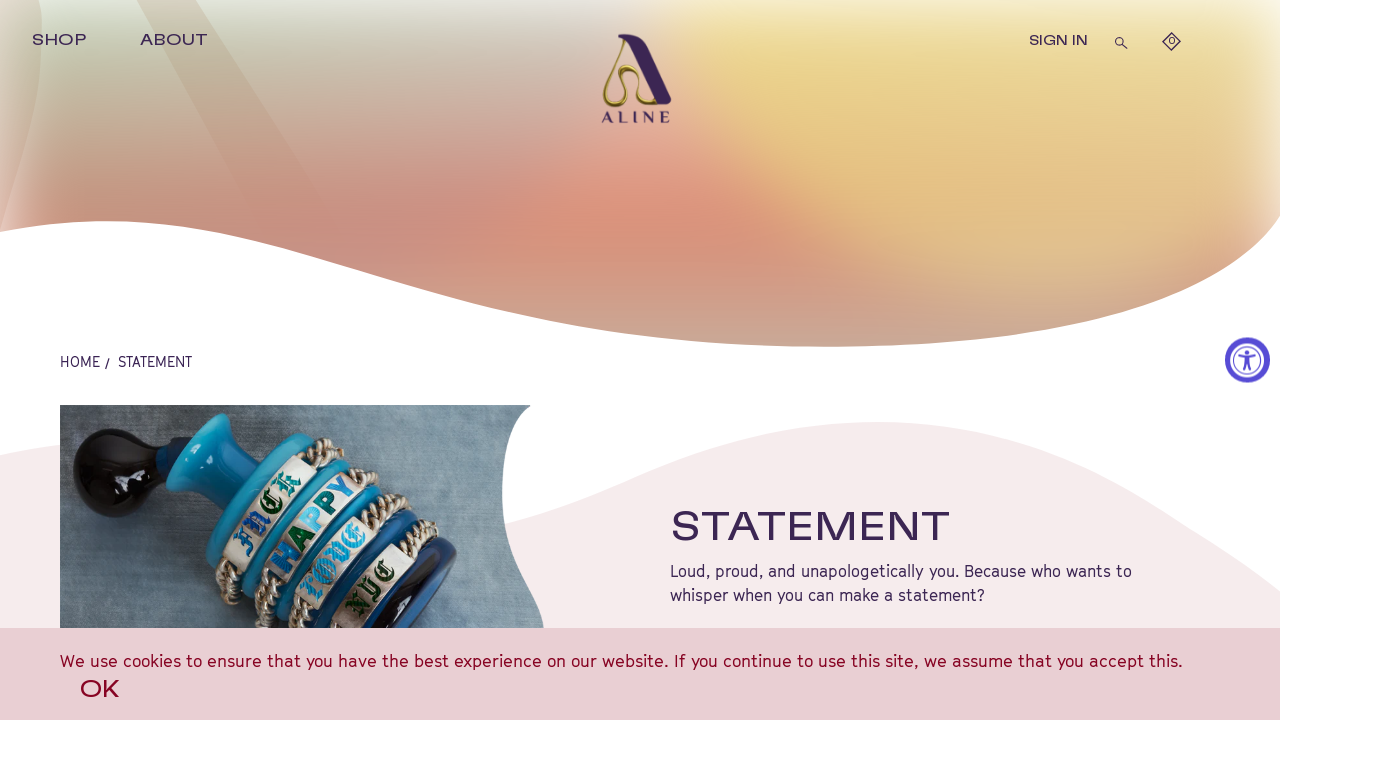

--- FILE ---
content_type: text/html; charset=utf-8
request_url: https://alinejewelry.com/collections/statement
body_size: 61856
content:
<!doctype html>
<html class="no-js" lang="en">
  <head>
    <meta charset="utf-8">
    <meta http-equiv="X-UA-Compatible" content="IE=edge">
    <meta name="viewport" content="width=device-width,initial-scale=1">    
    <meta name="viewport" content="width=device-width, user-scalable=no, initial-scale=1.0, minimum-scale=1.0, maximum-scale=1.0">
    <meta name="theme-color" content="">
    <link rel="canonical" href="https://alinejewelry.com/collections/statement">
    <link rel="preconnect" href="https://cdn.shopify.com" crossorigin><link rel="preconnect" href="https://fonts.shopifycdn.com" crossorigin><title>
      STATEMENT
 &ndash; ALINE</title>

    
      <meta name="description" content="Loud, proud, and unapologetically you. Because who wants to whisper when you can make a statement?">
    

    <script src="//alinejewelry.com/cdn/shop/t/3/assets/jquery-3.4.1.min.js?v=131655691665193987771677650794" defer="defer"></script>
    <script src="//alinejewelry.com/cdn/shopifycloud/storefront/assets/themes_support/api.jquery-7ab1a3a4.js" defer="defer"></script>

    

<meta property="og:site_name" content="ALINE">
<meta property="og:url" content="https://alinejewelry.com/collections/statement">
<meta property="og:title" content="STATEMENT">
<meta property="og:type" content="website">
<meta property="og:description" content="Loud, proud, and unapologetically you. Because who wants to whisper when you can make a statement?"><meta property="og:image" content="http://alinejewelry.com/cdn/shop/collections/statement2.png?v=1715177294">
  <meta property="og:image:secure_url" content="https://alinejewelry.com/cdn/shop/collections/statement2.png?v=1715177294">
  <meta property="og:image:width" content="1000">
  <meta property="og:image:height" content="601"><meta name="twitter:card" content="summary_large_image">
<meta name="twitter:title" content="STATEMENT">
<meta name="twitter:description" content="Loud, proud, and unapologetically you. Because who wants to whisper when you can make a statement?">



    <script src="//alinejewelry.com/cdn/shop/t/3/assets/constants.js?v=165488195745554878101677650794" defer="defer"></script>
    <script src="//alinejewelry.com/cdn/shop/t/3/assets/pubsub.js?v=2921868252632587581677650795" defer="defer"></script>
    <script src="//alinejewelry.com/cdn/shop/t/3/assets/global.js?v=143864704769922256161681124287" defer="defer"></script>

     <script src="//alinejewelry.com/cdn/shop/t/3/assets/slick.js?v=55703621148047502001678360592" defer="defer"></script>
    <script src="//alinejewelry.com/cdn/shop/t/3/assets/jquery.ajaxchimp.min.js?v=173642642643070805701715065881" defer="defer"></script>
     <script src="//alinejewelry.com/cdn/shop/t/3/assets/script.js?v=116854265629714119141715416626" defer="defer"></script>
    <script>window.performance && window.performance.mark && window.performance.mark('shopify.content_for_header.start');</script><meta id="shopify-digital-wallet" name="shopify-digital-wallet" content="/60623585495/digital_wallets/dialog">
<meta name="shopify-checkout-api-token" content="6c5b3e3060946f23a6f2808bd0a733ab">
<meta id="in-context-paypal-metadata" data-shop-id="60623585495" data-venmo-supported="true" data-environment="production" data-locale="en_US" data-paypal-v4="true" data-currency="USD">
<link rel="alternate" type="application/atom+xml" title="Feed" href="/collections/statement.atom" />
<link rel="alternate" type="application/json+oembed" href="https://alinejewelry.com/collections/statement.oembed">
<script async="async" src="/checkouts/internal/preloads.js?locale=en-US"></script>
<link rel="preconnect" href="https://shop.app" crossorigin="anonymous">
<script async="async" src="https://shop.app/checkouts/internal/preloads.js?locale=en-US&shop_id=60623585495" crossorigin="anonymous"></script>
<script id="apple-pay-shop-capabilities" type="application/json">{"shopId":60623585495,"countryCode":"US","currencyCode":"USD","merchantCapabilities":["supports3DS"],"merchantId":"gid:\/\/shopify\/Shop\/60623585495","merchantName":"ALINE","requiredBillingContactFields":["postalAddress","email"],"requiredShippingContactFields":["postalAddress","email"],"shippingType":"shipping","supportedNetworks":["visa","masterCard","amex","discover","elo","jcb"],"total":{"type":"pending","label":"ALINE","amount":"1.00"},"shopifyPaymentsEnabled":true,"supportsSubscriptions":true}</script>
<script id="shopify-features" type="application/json">{"accessToken":"6c5b3e3060946f23a6f2808bd0a733ab","betas":["rich-media-storefront-analytics"],"domain":"alinejewelry.com","predictiveSearch":true,"shopId":60623585495,"locale":"en"}</script>
<script>var Shopify = Shopify || {};
Shopify.shop = "alinejewelry-344.myshopify.com";
Shopify.locale = "en";
Shopify.currency = {"active":"USD","rate":"1.0"};
Shopify.country = "US";
Shopify.theme = {"name":"Aline-Staging","id":136789426391,"schema_name":"Dawn","schema_version":"8.0.0","theme_store_id":null,"role":"main"};
Shopify.theme.handle = "null";
Shopify.theme.style = {"id":null,"handle":null};
Shopify.cdnHost = "alinejewelry.com/cdn";
Shopify.routes = Shopify.routes || {};
Shopify.routes.root = "/";</script>
<script type="module">!function(o){(o.Shopify=o.Shopify||{}).modules=!0}(window);</script>
<script>!function(o){function n(){var o=[];function n(){o.push(Array.prototype.slice.apply(arguments))}return n.q=o,n}var t=o.Shopify=o.Shopify||{};t.loadFeatures=n(),t.autoloadFeatures=n()}(window);</script>
<script>
  window.ShopifyPay = window.ShopifyPay || {};
  window.ShopifyPay.apiHost = "shop.app\/pay";
  window.ShopifyPay.redirectState = null;
</script>
<script id="shop-js-analytics" type="application/json">{"pageType":"collection"}</script>
<script defer="defer" async type="module" src="//alinejewelry.com/cdn/shopifycloud/shop-js/modules/v2/client.init-shop-cart-sync_C5BV16lS.en.esm.js"></script>
<script defer="defer" async type="module" src="//alinejewelry.com/cdn/shopifycloud/shop-js/modules/v2/chunk.common_CygWptCX.esm.js"></script>
<script type="module">
  await import("//alinejewelry.com/cdn/shopifycloud/shop-js/modules/v2/client.init-shop-cart-sync_C5BV16lS.en.esm.js");
await import("//alinejewelry.com/cdn/shopifycloud/shop-js/modules/v2/chunk.common_CygWptCX.esm.js");

  window.Shopify.SignInWithShop?.initShopCartSync?.({"fedCMEnabled":true,"windoidEnabled":true});

</script>
<script>
  window.Shopify = window.Shopify || {};
  if (!window.Shopify.featureAssets) window.Shopify.featureAssets = {};
  window.Shopify.featureAssets['shop-js'] = {"shop-cart-sync":["modules/v2/client.shop-cart-sync_ZFArdW7E.en.esm.js","modules/v2/chunk.common_CygWptCX.esm.js"],"init-fed-cm":["modules/v2/client.init-fed-cm_CmiC4vf6.en.esm.js","modules/v2/chunk.common_CygWptCX.esm.js"],"shop-button":["modules/v2/client.shop-button_tlx5R9nI.en.esm.js","modules/v2/chunk.common_CygWptCX.esm.js"],"shop-cash-offers":["modules/v2/client.shop-cash-offers_DOA2yAJr.en.esm.js","modules/v2/chunk.common_CygWptCX.esm.js","modules/v2/chunk.modal_D71HUcav.esm.js"],"init-windoid":["modules/v2/client.init-windoid_sURxWdc1.en.esm.js","modules/v2/chunk.common_CygWptCX.esm.js"],"shop-toast-manager":["modules/v2/client.shop-toast-manager_ClPi3nE9.en.esm.js","modules/v2/chunk.common_CygWptCX.esm.js"],"init-shop-email-lookup-coordinator":["modules/v2/client.init-shop-email-lookup-coordinator_B8hsDcYM.en.esm.js","modules/v2/chunk.common_CygWptCX.esm.js"],"init-shop-cart-sync":["modules/v2/client.init-shop-cart-sync_C5BV16lS.en.esm.js","modules/v2/chunk.common_CygWptCX.esm.js"],"avatar":["modules/v2/client.avatar_BTnouDA3.en.esm.js"],"pay-button":["modules/v2/client.pay-button_FdsNuTd3.en.esm.js","modules/v2/chunk.common_CygWptCX.esm.js"],"init-customer-accounts":["modules/v2/client.init-customer-accounts_DxDtT_ad.en.esm.js","modules/v2/client.shop-login-button_C5VAVYt1.en.esm.js","modules/v2/chunk.common_CygWptCX.esm.js","modules/v2/chunk.modal_D71HUcav.esm.js"],"init-shop-for-new-customer-accounts":["modules/v2/client.init-shop-for-new-customer-accounts_ChsxoAhi.en.esm.js","modules/v2/client.shop-login-button_C5VAVYt1.en.esm.js","modules/v2/chunk.common_CygWptCX.esm.js","modules/v2/chunk.modal_D71HUcav.esm.js"],"shop-login-button":["modules/v2/client.shop-login-button_C5VAVYt1.en.esm.js","modules/v2/chunk.common_CygWptCX.esm.js","modules/v2/chunk.modal_D71HUcav.esm.js"],"init-customer-accounts-sign-up":["modules/v2/client.init-customer-accounts-sign-up_CPSyQ0Tj.en.esm.js","modules/v2/client.shop-login-button_C5VAVYt1.en.esm.js","modules/v2/chunk.common_CygWptCX.esm.js","modules/v2/chunk.modal_D71HUcav.esm.js"],"shop-follow-button":["modules/v2/client.shop-follow-button_Cva4Ekp9.en.esm.js","modules/v2/chunk.common_CygWptCX.esm.js","modules/v2/chunk.modal_D71HUcav.esm.js"],"checkout-modal":["modules/v2/client.checkout-modal_BPM8l0SH.en.esm.js","modules/v2/chunk.common_CygWptCX.esm.js","modules/v2/chunk.modal_D71HUcav.esm.js"],"lead-capture":["modules/v2/client.lead-capture_Bi8yE_yS.en.esm.js","modules/v2/chunk.common_CygWptCX.esm.js","modules/v2/chunk.modal_D71HUcav.esm.js"],"shop-login":["modules/v2/client.shop-login_D6lNrXab.en.esm.js","modules/v2/chunk.common_CygWptCX.esm.js","modules/v2/chunk.modal_D71HUcav.esm.js"],"payment-terms":["modules/v2/client.payment-terms_CZxnsJam.en.esm.js","modules/v2/chunk.common_CygWptCX.esm.js","modules/v2/chunk.modal_D71HUcav.esm.js"]};
</script>
<script>(function() {
  var isLoaded = false;
  function asyncLoad() {
    if (isLoaded) return;
    isLoaded = true;
    var urls = ["https:\/\/storage.nfcube.com\/instafeed-0514a367f38434c0c54c9ce146bc1db6.js?shop=alinejewelry-344.myshopify.com"];
    for (var i = 0; i < urls.length; i++) {
      var s = document.createElement('script');
      s.type = 'text/javascript';
      s.async = true;
      s.src = urls[i];
      var x = document.getElementsByTagName('script')[0];
      x.parentNode.insertBefore(s, x);
    }
  };
  if(window.attachEvent) {
    window.attachEvent('onload', asyncLoad);
  } else {
    window.addEventListener('load', asyncLoad, false);
  }
})();</script>
<script id="__st">var __st={"a":60623585495,"offset":-18000,"reqid":"fa3eb3fb-1ea0-4fa0-91ca-825925660b38-1768819057","pageurl":"alinejewelry.com\/collections\/statement","u":"377a6addfd86","p":"collection","rtyp":"collection","rid":417173504215};</script>
<script>window.ShopifyPaypalV4VisibilityTracking = true;</script>
<script id="captcha-bootstrap">!function(){'use strict';const t='contact',e='account',n='new_comment',o=[[t,t],['blogs',n],['comments',n],[t,'customer']],c=[[e,'customer_login'],[e,'guest_login'],[e,'recover_customer_password'],[e,'create_customer']],r=t=>t.map((([t,e])=>`form[action*='/${t}']:not([data-nocaptcha='true']) input[name='form_type'][value='${e}']`)).join(','),a=t=>()=>t?[...document.querySelectorAll(t)].map((t=>t.form)):[];function s(){const t=[...o],e=r(t);return a(e)}const i='password',u='form_key',d=['recaptcha-v3-token','g-recaptcha-response','h-captcha-response',i],f=()=>{try{return window.sessionStorage}catch{return}},m='__shopify_v',_=t=>t.elements[u];function p(t,e,n=!1){try{const o=window.sessionStorage,c=JSON.parse(o.getItem(e)),{data:r}=function(t){const{data:e,action:n}=t;return t[m]||n?{data:e,action:n}:{data:t,action:n}}(c);for(const[e,n]of Object.entries(r))t.elements[e]&&(t.elements[e].value=n);n&&o.removeItem(e)}catch(o){console.error('form repopulation failed',{error:o})}}const l='form_type',E='cptcha';function T(t){t.dataset[E]=!0}const w=window,h=w.document,L='Shopify',v='ce_forms',y='captcha';let A=!1;((t,e)=>{const n=(g='f06e6c50-85a8-45c8-87d0-21a2b65856fe',I='https://cdn.shopify.com/shopifycloud/storefront-forms-hcaptcha/ce_storefront_forms_captcha_hcaptcha.v1.5.2.iife.js',D={infoText:'Protected by hCaptcha',privacyText:'Privacy',termsText:'Terms'},(t,e,n)=>{const o=w[L][v],c=o.bindForm;if(c)return c(t,g,e,D).then(n);var r;o.q.push([[t,g,e,D],n]),r=I,A||(h.body.append(Object.assign(h.createElement('script'),{id:'captcha-provider',async:!0,src:r})),A=!0)});var g,I,D;w[L]=w[L]||{},w[L][v]=w[L][v]||{},w[L][v].q=[],w[L][y]=w[L][y]||{},w[L][y].protect=function(t,e){n(t,void 0,e),T(t)},Object.freeze(w[L][y]),function(t,e,n,w,h,L){const[v,y,A,g]=function(t,e,n){const i=e?o:[],u=t?c:[],d=[...i,...u],f=r(d),m=r(i),_=r(d.filter((([t,e])=>n.includes(e))));return[a(f),a(m),a(_),s()]}(w,h,L),I=t=>{const e=t.target;return e instanceof HTMLFormElement?e:e&&e.form},D=t=>v().includes(t);t.addEventListener('submit',(t=>{const e=I(t);if(!e)return;const n=D(e)&&!e.dataset.hcaptchaBound&&!e.dataset.recaptchaBound,o=_(e),c=g().includes(e)&&(!o||!o.value);(n||c)&&t.preventDefault(),c&&!n&&(function(t){try{if(!f())return;!function(t){const e=f();if(!e)return;const n=_(t);if(!n)return;const o=n.value;o&&e.removeItem(o)}(t);const e=Array.from(Array(32),(()=>Math.random().toString(36)[2])).join('');!function(t,e){_(t)||t.append(Object.assign(document.createElement('input'),{type:'hidden',name:u})),t.elements[u].value=e}(t,e),function(t,e){const n=f();if(!n)return;const o=[...t.querySelectorAll(`input[type='${i}']`)].map((({name:t})=>t)),c=[...d,...o],r={};for(const[a,s]of new FormData(t).entries())c.includes(a)||(r[a]=s);n.setItem(e,JSON.stringify({[m]:1,action:t.action,data:r}))}(t,e)}catch(e){console.error('failed to persist form',e)}}(e),e.submit())}));const S=(t,e)=>{t&&!t.dataset[E]&&(n(t,e.some((e=>e===t))),T(t))};for(const o of['focusin','change'])t.addEventListener(o,(t=>{const e=I(t);D(e)&&S(e,y())}));const B=e.get('form_key'),M=e.get(l),P=B&&M;t.addEventListener('DOMContentLoaded',(()=>{const t=y();if(P)for(const e of t)e.elements[l].value===M&&p(e,B);[...new Set([...A(),...v().filter((t=>'true'===t.dataset.shopifyCaptcha))])].forEach((e=>S(e,t)))}))}(h,new URLSearchParams(w.location.search),n,t,e,['guest_login'])})(!0,!0)}();</script>
<script integrity="sha256-4kQ18oKyAcykRKYeNunJcIwy7WH5gtpwJnB7kiuLZ1E=" data-source-attribution="shopify.loadfeatures" defer="defer" src="//alinejewelry.com/cdn/shopifycloud/storefront/assets/storefront/load_feature-a0a9edcb.js" crossorigin="anonymous"></script>
<script crossorigin="anonymous" defer="defer" src="//alinejewelry.com/cdn/shopifycloud/storefront/assets/shopify_pay/storefront-65b4c6d7.js?v=20250812"></script>
<script data-source-attribution="shopify.dynamic_checkout.dynamic.init">var Shopify=Shopify||{};Shopify.PaymentButton=Shopify.PaymentButton||{isStorefrontPortableWallets:!0,init:function(){window.Shopify.PaymentButton.init=function(){};var t=document.createElement("script");t.src="https://alinejewelry.com/cdn/shopifycloud/portable-wallets/latest/portable-wallets.en.js",t.type="module",document.head.appendChild(t)}};
</script>
<script data-source-attribution="shopify.dynamic_checkout.buyer_consent">
  function portableWalletsHideBuyerConsent(e){var t=document.getElementById("shopify-buyer-consent"),n=document.getElementById("shopify-subscription-policy-button");t&&n&&(t.classList.add("hidden"),t.setAttribute("aria-hidden","true"),n.removeEventListener("click",e))}function portableWalletsShowBuyerConsent(e){var t=document.getElementById("shopify-buyer-consent"),n=document.getElementById("shopify-subscription-policy-button");t&&n&&(t.classList.remove("hidden"),t.removeAttribute("aria-hidden"),n.addEventListener("click",e))}window.Shopify?.PaymentButton&&(window.Shopify.PaymentButton.hideBuyerConsent=portableWalletsHideBuyerConsent,window.Shopify.PaymentButton.showBuyerConsent=portableWalletsShowBuyerConsent);
</script>
<script data-source-attribution="shopify.dynamic_checkout.cart.bootstrap">document.addEventListener("DOMContentLoaded",(function(){function t(){return document.querySelector("shopify-accelerated-checkout-cart, shopify-accelerated-checkout")}if(t())Shopify.PaymentButton.init();else{new MutationObserver((function(e,n){t()&&(Shopify.PaymentButton.init(),n.disconnect())})).observe(document.body,{childList:!0,subtree:!0})}}));
</script>
<link id="shopify-accelerated-checkout-styles" rel="stylesheet" media="screen" href="https://alinejewelry.com/cdn/shopifycloud/portable-wallets/latest/accelerated-checkout-backwards-compat.css" crossorigin="anonymous">
<style id="shopify-accelerated-checkout-cart">
        #shopify-buyer-consent {
  margin-top: 1em;
  display: inline-block;
  width: 100%;
}

#shopify-buyer-consent.hidden {
  display: none;
}

#shopify-subscription-policy-button {
  background: none;
  border: none;
  padding: 0;
  text-decoration: underline;
  font-size: inherit;
  cursor: pointer;
}

#shopify-subscription-policy-button::before {
  box-shadow: none;
}

      </style>
<script id="sections-script" data-sections="header,footer" defer="defer" src="//alinejewelry.com/cdn/shop/t/3/compiled_assets/scripts.js?v=5030"></script>
<script>window.performance && window.performance.mark && window.performance.mark('shopify.content_for_header.end');</script>


    <style data-shopify>
      @font-face {
  font-family: Assistant;
  font-weight: 400;
  font-style: normal;
  font-display: swap;
  src: url("//alinejewelry.com/cdn/fonts/assistant/assistant_n4.9120912a469cad1cc292572851508ca49d12e768.woff2") format("woff2"),
       url("//alinejewelry.com/cdn/fonts/assistant/assistant_n4.6e9875ce64e0fefcd3f4446b7ec9036b3ddd2985.woff") format("woff");
}

      @font-face {
  font-family: Assistant;
  font-weight: 700;
  font-style: normal;
  font-display: swap;
  src: url("//alinejewelry.com/cdn/fonts/assistant/assistant_n7.bf44452348ec8b8efa3aa3068825305886b1c83c.woff2") format("woff2"),
       url("//alinejewelry.com/cdn/fonts/assistant/assistant_n7.0c887fee83f6b3bda822f1150b912c72da0f7b64.woff") format("woff");
}

      
      
      @font-face {
  font-family: Assistant;
  font-weight: 400;
  font-style: normal;
  font-display: swap;
  src: url("//alinejewelry.com/cdn/fonts/assistant/assistant_n4.9120912a469cad1cc292572851508ca49d12e768.woff2") format("woff2"),
       url("//alinejewelry.com/cdn/fonts/assistant/assistant_n4.6e9875ce64e0fefcd3f4446b7ec9036b3ddd2985.woff") format("woff");
}


      :root {
        --font-body-family: Assistant, sans-serif;
        --font-body-style: normal;
        --font-body-weight: 400;
        --font-body-weight-bold: 700;

        --font-heading-family: Assistant, sans-serif;
        --font-heading-style: normal;
        --font-heading-weight: 400;

        --font-body-scale: 1.0;
        --font-heading-scale: 1.0;

        --color-base-text: 60, 38, 83;
        --color-shadow: 60, 38, 83;
        --color-base-background-1: 255, 255, 255;
        --color-base-background-2: 243, 243, 243;
        --color-base-solid-button-labels: 255, 255, 255;
        --color-base-outline-button-labels: 60, 38, 83;
        --color-base-accent-1: 60, 38, 83;
        --color-base-accent-2: 51, 79, 180;
        --payment-terms-background-color: #ffffff;

        --gradient-base-background-1: #ffffff;
        --gradient-base-background-2: #f3f3f3;
        --gradient-base-accent-1: #3c2653;
        --gradient-base-accent-2: #334fb4;

        --media-padding: px;
        --media-border-opacity: 0.05;
        --media-border-width: 1px;
        --media-radius: 0px;
        --media-shadow-opacity: 0.0;
        --media-shadow-horizontal-offset: 0px;
        --media-shadow-vertical-offset: 4px;
        --media-shadow-blur-radius: 5px;
        --media-shadow-visible: 0;

        --page-width: 120rem;
        --page-width-margin: 0rem;

        --product-card-image-padding: 0.0rem;
        --product-card-corner-radius: 0.0rem;
        --product-card-text-alignment: left;
        --product-card-border-width: 0.0rem;
        --product-card-border-opacity: 0.1;
        --product-card-shadow-opacity: 0.0;
        --product-card-shadow-visible: 0;
        --product-card-shadow-horizontal-offset: 0.0rem;
        --product-card-shadow-vertical-offset: 0.4rem;
        --product-card-shadow-blur-radius: 0.5rem;

        --collection-card-image-padding: 0.0rem;
        --collection-card-corner-radius: 0.0rem;
        --collection-card-text-alignment: left;
        --collection-card-border-width: 0.0rem;
        --collection-card-border-opacity: 0.1;
        --collection-card-shadow-opacity: 0.0;
        --collection-card-shadow-visible: 0;
        --collection-card-shadow-horizontal-offset: 0.0rem;
        --collection-card-shadow-vertical-offset: 0.4rem;
        --collection-card-shadow-blur-radius: 0.5rem;

        --blog-card-image-padding: 0.0rem;
        --blog-card-corner-radius: 0.0rem;
        --blog-card-text-alignment: left;
        --blog-card-border-width: 0.0rem;
        --blog-card-border-opacity: 0.1;
        --blog-card-shadow-opacity: 0.0;
        --blog-card-shadow-visible: 0;
        --blog-card-shadow-horizontal-offset: 0.0rem;
        --blog-card-shadow-vertical-offset: 0.4rem;
        --blog-card-shadow-blur-radius: 0.5rem;

        --badge-corner-radius: 4.0rem;

        --popup-border-width: 1px;
        --popup-border-opacity: 0.1;
        --popup-corner-radius: 0px;
        --popup-shadow-opacity: 0.0;
        --popup-shadow-horizontal-offset: 0px;
        --popup-shadow-vertical-offset: 4px;
        --popup-shadow-blur-radius: 5px;

        --drawer-border-width: 1px;
        --drawer-border-opacity: 0.1;
        --drawer-shadow-opacity: 0.0;
        --drawer-shadow-horizontal-offset: 0px;
        --drawer-shadow-vertical-offset: 4px;
        --drawer-shadow-blur-radius: 5px;

        --spacing-sections-desktop: 0px;
        --spacing-sections-mobile: 0px;

        --grid-desktop-vertical-spacing: 8px;
        --grid-desktop-horizontal-spacing: 8px;
        --grid-mobile-vertical-spacing: 4px;
        --grid-mobile-horizontal-spacing: 4px;

        --text-boxes-border-opacity: 0.1;
        --text-boxes-border-width: 0px;
        --text-boxes-radius: 0px;
        --text-boxes-shadow-opacity: 0.0;
        --text-boxes-shadow-visible: 0;
        --text-boxes-shadow-horizontal-offset: 0px;
        --text-boxes-shadow-vertical-offset: 4px;
        --text-boxes-shadow-blur-radius: 5px;

        --buttons-radius: 0px;
        --buttons-radius-outset: 0px;
        --buttons-border-width: 1px;
        --buttons-border-opacity: 1.0;
        --buttons-shadow-opacity: 0.0;
        --buttons-shadow-visible: 0;
        --buttons-shadow-horizontal-offset: 0px;
        --buttons-shadow-vertical-offset: 4px;
        --buttons-shadow-blur-radius: 5px;
        --buttons-border-offset: 0px;

        --inputs-radius: 0px;
        --inputs-border-width: 1px;
        --inputs-border-opacity: 0.55;
        --inputs-shadow-opacity: 0.0;
        --inputs-shadow-horizontal-offset: 0px;
        --inputs-margin-offset: 0px;
        --inputs-shadow-vertical-offset: 4px;
        --inputs-shadow-blur-radius: 5px;
        --inputs-radius-outset: 0px;

        --variant-pills-radius: 40px;
        --variant-pills-border-width: 1px;
        --variant-pills-border-opacity: 0.55;
        --variant-pills-shadow-opacity: 0.0;
        --variant-pills-shadow-horizontal-offset: 0px;
        --variant-pills-shadow-vertical-offset: 4px;
        --variant-pills-shadow-blur-radius: 5px;
      }

      *,
      *::before,
      *::after {
        box-sizing: inherit;
      }

      html {
        box-sizing: border-box;
        font-size: calc(var(--font-body-scale) * 62.5%);
        height: 100%;
      }

      body {
        display: grid;
        grid-template-rows: auto auto 1fr auto;
        grid-template-columns: 100%;
        min-height: 100%;
        margin: 0;
        font-size: 1.5rem;
        letter-spacing: 0.06rem;
        line-height: calc(1 + 0.8 / var(--font-body-scale));
        font-family: var(--font-body-family);
        font-style: var(--font-body-style);
        font-weight: var(--font-body-weight);
      }

      @media screen and (min-width: 750px) {
        body {
          font-size: 1.6rem;
        }
      }
    </style>

    <link href="//alinejewelry.com/cdn/shop/t/3/assets/base.css?v=158088138178269723291681132292" rel="stylesheet" type="text/css" media="all" />
      <link href="//alinejewelry.com/cdn/shop/t/3/assets/slick.css?v=98340474046176884051678360574" rel="stylesheet" type="text/css" media="all" />
<link rel="preload" as="font" href="//alinejewelry.com/cdn/fonts/assistant/assistant_n4.9120912a469cad1cc292572851508ca49d12e768.woff2" type="font/woff2" crossorigin><link rel="preload" as="font" href="//alinejewelry.com/cdn/fonts/assistant/assistant_n4.9120912a469cad1cc292572851508ca49d12e768.woff2" type="font/woff2" crossorigin><script>document.documentElement.className = document.documentElement.className.replace('no-js', 'js');
    if (Shopify.designMode) {
      document.documentElement.classList.add('shopify-design-mode');
    }
    </script>

  <link href="//alinejewelry.com/cdn/shop/t/3/assets/style.css?v=4672854664341583741715749800" rel="stylesheet" type="text/css" media="all" />

  <style>
.ellipse1{
    width:800px;
    height:800px;
    background: linear-gradient(163.87deg, rgba(69, 189, 198, 0) 0.81%, rgba(69, 189, 198, 0.55) 46.17%, rgba(69, 189, 198, 0) 88.78%);
    opacity:0.5;
}
.ellipse2{
    width:800px;
    height:800px;
    background: rgb(255,213,108);
    background: radial-gradient(circle, rgba(255,213,108,0.7) 0%, rgba(255,255,255,0) 100%);
    left:-9999px;
    top:-9999px;
}
.ellipse3{
    width:800px;
    height:800px;
    background: linear-gradient(179.08deg, rgba(45, 109, 93, 0.165) 2.82%, rgba(45, 109, 93, 0.5) 51.01%, rgba(45, 109, 93, 0.265) 99.21%);
    opacity:0.5;
} 
.ellipse4{
    width:800px;
    height:800px;
    background: linear-gradient(163.87deg, rgba(204, 77, 27, 0.2365) 0.81%, rgba(204, 77, 27, 0.55) 46.17%, rgba(204, 77, 27, 0.242) 88.78%);
    opacity:0.5;
}   
.ellipse5{
    width:800px;
    height:800px;
    background: linear-gradient(163.87deg, rgba(103, 198, 69, 0.225) 0.81%, rgba(103, 198, 69, 0.5) 46.17%, rgba(103, 198, 69, 0.19) 88.78%);
    opacity:0.5;    
}
.ellipse6{
    width:800px;
    height:800px;    
    background: linear-gradient(163.87deg, rgba(69, 189, 198, 0) 0.81%, rgba(69, 189, 198, 0.55) 46.17%, rgba(69, 189, 198, 0) 88.78%);
    opacity:0.5;
}
.ellipse7{
    width:800px;
    height:800px;
     background: linear-gradient(163.87deg, rgba(198, 69, 115, 0.156) 0.81%, rgba(198, 69, 115, 0.6) 46.17%, rgba(198, 69, 115, 0.276) 88.78%);
    opacity:0.5;
}
.bubbles_wrapper.container{
    background: radial-gradient(circle, rgba(214,186,125, 1) 0%, rgba(202,224,170, 1) 70%, rgba(215,174,178,1) 100%)!important;
}
</style>
<!-- BEGIN app block: shopify://apps/powerful-form-builder/blocks/app-embed/e4bcb1eb-35b2-42e6-bc37-bfe0e1542c9d --><script type="text/javascript" hs-ignore data-cookieconsent="ignore">
  var Globo = Globo || {};
  var globoFormbuilderRecaptchaInit = function(){};
  var globoFormbuilderHcaptchaInit = function(){};
  window.Globo.FormBuilder = window.Globo.FormBuilder || {};
  window.Globo.FormBuilder.shop = {"configuration":{"money_format":"${{amount_no_decimals}}"},"pricing":{"features":{"bulkOrderForm":false,"cartForm":false,"fileUpload":false,"removeCopyright":false}},"settings":{"copyright":"Powered by <a href=\"https://globosoftware.net\" target=\"_blank\">Globo</a> <a href=\"https://apps.shopify.com/form-builder-contact-form\" target=\"_blank\">Form Builder</a>","hideWaterMark":false,"reCaptcha":{"recaptchaType":"v2","siteKey":false,"languageCode":"en"},"scrollTop":false,"additionalColumns":[]},"encryption_form_id":1,"url":"https://app.powerfulform.com/"};

  if(window.Globo.FormBuilder.shop.settings.customCssEnabled && window.Globo.FormBuilder.shop.settings.customCssCode){
    const customStyle = document.createElement('style');
    customStyle.type = 'text/css';
    customStyle.innerHTML = window.Globo.FormBuilder.shop.settings.customCssCode;
    document.head.appendChild(customStyle);
  }

  window.Globo.FormBuilder.forms = [];
    
      
      
      
      window.Globo.FormBuilder.forms[33609] = {"33609":{"elements":[{"id":"group-1","type":"group","label":"Page 1","description":"","elements":[{"id":"text","type":"text","label":"Your Name","placeholder":{"en":""},"description":null,"hideLabel":false,"required":true,"columnWidth":100},{"id":"text-1","type":"text","label":{"en":"Recipient Name"},"placeholder":"","description":"","limitCharacters":false,"characters":100,"hideLabel":false,"keepPositionLabel":false,"columnWidth":100,"displayDisjunctive":false,"required":true,"conditionalField":false},{"id":"email","type":"email","label":{"en":"Recipient Email"},"placeholder":{"en":""},"description":null,"hideLabel":false,"required":true,"columnWidth":100,"conditionalField":false}]}],"errorMessage":{"required":"Please fill in field","minSelections":"Please choose at least {{ min_selections }} options","maxSelections":"Please choose at maximum of {{ max_selections }} options","exactlySelections":"Please choose exactly {{ exact_selections }} options","invalid":"Invalid","invalidName":"Invalid name","invalidEmail":"Invalid email","invalidURL":"Invalid url","invalidPhone":"Invalid phone","invalidNumber":"Invalid number","invalidPassword":"Invalid password","confirmPasswordNotMatch":"Confirmed password doesn't match","customerAlreadyExists":"Customer already exists","fileSizeLimit":"File size limit","fileNotAllowed":"File not allowed","requiredCaptcha":"Required captcha","requiredProducts":"Please select product","limitQuantity":"The number of products left in stock has been exceeded","shopifyInvalidPhone":"phone - Enter a valid phone number to use this delivery method","shopifyPhoneHasAlready":"phone - Phone has already been taken","shopifyInvalidProvice":"addresses.province - is not valid","otherError":"Something went wrong, please try again"},"appearance":{"layout":"boxed","width":600,"style":"classic","mainColor":"#EB1256","floatingIcon":"\u003csvg aria-hidden=\"true\" focusable=\"false\" data-prefix=\"far\" data-icon=\"envelope\" class=\"svg-inline--fa fa-envelope fa-w-16\" role=\"img\" xmlns=\"http:\/\/www.w3.org\/2000\/svg\" viewBox=\"0 0 512 512\"\u003e\u003cpath fill=\"currentColor\" d=\"M464 64H48C21.49 64 0 85.49 0 112v288c0 26.51 21.49 48 48 48h416c26.51 0 48-21.49 48-48V112c0-26.51-21.49-48-48-48zm0 48v40.805c-22.422 18.259-58.168 46.651-134.587 106.49-16.841 13.247-50.201 45.072-73.413 44.701-23.208.375-56.579-31.459-73.413-44.701C106.18 199.465 70.425 171.067 48 152.805V112h416zM48 400V214.398c22.914 18.251 55.409 43.862 104.938 82.646 21.857 17.205 60.134 55.186 103.062 54.955 42.717.231 80.509-37.199 103.053-54.947 49.528-38.783 82.032-64.401 104.947-82.653V400H48z\"\u003e\u003c\/path\u003e\u003c\/svg\u003e","floatingText":null,"displayOnAllPage":false,"formType":"normalForm","background":"color","backgroundColor":"#fff","descriptionColor":"#6c757d","headingColor":"#000","labelColor":"#000","optionColor":"#000","paragraphBackground":"#fff","paragraphColor":"#000","font":"inherit"},"afterSubmit":{"action":"hideForm","message":{"en":"\u003ch4\u003eThank you for dropping a hint!\u003c\/h4\u003e\u003cp class=\"ql-align-center\"\u003e\u003cbr\u003e\u003c\/p\u003e"},"redirectUrl":null},"footer":{"description":null,"previousText":"Previous","nextText":"Next","submitText":{"en":"SEND"},"submitAlignment":"center","submitFullWidth":true,"resetButton":false},"header":{"active":false,"title":{"en":"Drop a hint"},"description":"Leave your message and we'll get back to you shortly.","headerAlignment":"left"},"isStepByStepForm":true,"publish":{"requiredLogin":false,"requiredLoginMessage":"Please \u003ca href='\/account\/login' title='login'\u003elogin\u003c\/a\u003e to continue"},"reCaptcha":{"enable":false},"html":"\n\u003cdiv class=\"globo-form boxed-form globo-form-id-33609\" data-locale=\"en\" \u003e\n\n\u003cstyle\u003e\n\n\n    \n\n\n.globo-form-id-33609 .globo-form-app{\n    max-width: 600px;\n    width: -webkit-fill-available;\n    \n    background-color: #fff;\n    \n    \n}\n\n.globo-form-id-33609 .globo-form-app .globo-heading{\n    color: #000\n}\n\n\n.globo-form-id-33609 .globo-form-app .header {\n    text-align:left;\n}\n\n\n.globo-form-id-33609 .globo-form-app .globo-description,\n.globo-form-id-33609 .globo-form-app .header .globo-description{\n    color: #6c757d\n}\n.globo-form-id-33609 .globo-form-app .globo-label,\n.globo-form-id-33609 .globo-form-app .globo-form-control label.globo-label,\n.globo-form-id-33609 .globo-form-app .globo-form-control label.globo-label span.label-content{\n    color: #000;\n    text-align: left !important;\n}\n.globo-form-id-33609 .globo-form-app .globo-label.globo-position-label{\n    height: 20px !important;\n}\n.globo-form-id-33609 .globo-form-app .globo-form-control .help-text.globo-description,\n.globo-form-id-33609 .globo-form-app .globo-form-control span.globo-description{\n    color: #6c757d\n}\n.globo-form-id-33609 .globo-form-app .globo-form-control .checkbox-wrapper .globo-option,\n.globo-form-id-33609 .globo-form-app .globo-form-control .radio-wrapper .globo-option\n{\n    color: #000\n}\n.globo-form-id-33609 .globo-form-app .footer,\n.globo-form-id-33609 .globo-form-app .gfb__footer{\n    text-align:center;\n}\n.globo-form-id-33609 .globo-form-app .footer button,\n.globo-form-id-33609 .globo-form-app .gfb__footer button{\n    border:1px solid #EB1256;\n    \n        width:100%;\n    \n}\n.globo-form-id-33609 .globo-form-app .footer button.submit,\n.globo-form-id-33609 .globo-form-app .gfb__footer button.submit\n.globo-form-id-33609 .globo-form-app .footer button.checkout,\n.globo-form-id-33609 .globo-form-app .gfb__footer button.checkout,\n.globo-form-id-33609 .globo-form-app .footer button.action.loading .spinner,\n.globo-form-id-33609 .globo-form-app .gfb__footer button.action.loading .spinner{\n    background-color: #EB1256;\n    color : #ffffff;\n}\n.globo-form-id-33609 .globo-form-app .globo-form-control .star-rating\u003efieldset:not(:checked)\u003elabel:before {\n    content: url('data:image\/svg+xml; utf8, \u003csvg aria-hidden=\"true\" focusable=\"false\" data-prefix=\"far\" data-icon=\"star\" class=\"svg-inline--fa fa-star fa-w-18\" role=\"img\" xmlns=\"http:\/\/www.w3.org\/2000\/svg\" viewBox=\"0 0 576 512\"\u003e\u003cpath fill=\"%23EB1256\" d=\"M528.1 171.5L382 150.2 316.7 17.8c-11.7-23.6-45.6-23.9-57.4 0L194 150.2 47.9 171.5c-26.2 3.8-36.7 36.1-17.7 54.6l105.7 103-25 145.5c-4.5 26.3 23.2 46 46.4 33.7L288 439.6l130.7 68.7c23.2 12.2 50.9-7.4 46.4-33.7l-25-145.5 105.7-103c19-18.5 8.5-50.8-17.7-54.6zM388.6 312.3l23.7 138.4L288 385.4l-124.3 65.3 23.7-138.4-100.6-98 139-20.2 62.2-126 62.2 126 139 20.2-100.6 98z\"\u003e\u003c\/path\u003e\u003c\/svg\u003e');\n}\n.globo-form-id-33609 .globo-form-app .globo-form-control .star-rating\u003efieldset\u003einput:checked ~ label:before {\n    content: url('data:image\/svg+xml; utf8, \u003csvg aria-hidden=\"true\" focusable=\"false\" data-prefix=\"fas\" data-icon=\"star\" class=\"svg-inline--fa fa-star fa-w-18\" role=\"img\" xmlns=\"http:\/\/www.w3.org\/2000\/svg\" viewBox=\"0 0 576 512\"\u003e\u003cpath fill=\"%23EB1256\" d=\"M259.3 17.8L194 150.2 47.9 171.5c-26.2 3.8-36.7 36.1-17.7 54.6l105.7 103-25 145.5c-4.5 26.3 23.2 46 46.4 33.7L288 439.6l130.7 68.7c23.2 12.2 50.9-7.4 46.4-33.7l-25-145.5 105.7-103c19-18.5 8.5-50.8-17.7-54.6L382 150.2 316.7 17.8c-11.7-23.6-45.6-23.9-57.4 0z\"\u003e\u003c\/path\u003e\u003c\/svg\u003e');\n}\n.globo-form-id-33609 .globo-form-app .globo-form-control .star-rating\u003efieldset:not(:checked)\u003elabel:hover:before,\n.globo-form-id-33609 .globo-form-app .globo-form-control .star-rating\u003efieldset:not(:checked)\u003elabel:hover ~ label:before{\n    content : url('data:image\/svg+xml; utf8, \u003csvg aria-hidden=\"true\" focusable=\"false\" data-prefix=\"fas\" data-icon=\"star\" class=\"svg-inline--fa fa-star fa-w-18\" role=\"img\" xmlns=\"http:\/\/www.w3.org\/2000\/svg\" viewBox=\"0 0 576 512\"\u003e\u003cpath fill=\"%23EB1256\" d=\"M259.3 17.8L194 150.2 47.9 171.5c-26.2 3.8-36.7 36.1-17.7 54.6l105.7 103-25 145.5c-4.5 26.3 23.2 46 46.4 33.7L288 439.6l130.7 68.7c23.2 12.2 50.9-7.4 46.4-33.7l-25-145.5 105.7-103c19-18.5 8.5-50.8-17.7-54.6L382 150.2 316.7 17.8c-11.7-23.6-45.6-23.9-57.4 0z\"\u003e\u003c\/path\u003e\u003c\/svg\u003e')\n}\n.globo-form-id-33609 .globo-form-app .globo-form-control .radio-wrapper .radio-input:checked ~ .radio-label:after {\n    background: #EB1256;\n    background: radial-gradient(#EB1256 40%, #fff 45%);\n}\n.globo-form-id-33609 .globo-form-app .globo-form-control .checkbox-wrapper .checkbox-input:checked ~ .checkbox-label:before {\n    border-color: #EB1256;\n    box-shadow: 0 4px 6px rgba(50,50,93,0.11), 0 1px 3px rgba(0,0,0,0.08);\n    background-color: #EB1256;\n}\n.globo-form-id-33609 .globo-form-app .step.-completed .step__number,\n.globo-form-id-33609 .globo-form-app .line.-progress,\n.globo-form-id-33609 .globo-form-app .line.-start{\n    background-color: #EB1256;\n}\n.globo-form-id-33609 .globo-form-app .checkmark__check,\n.globo-form-id-33609 .globo-form-app .checkmark__circle{\n    stroke: #EB1256;\n}\n.globo-form-id-33609 .floating-button{\n    background-color: #EB1256;\n}\n.globo-form-id-33609 .globo-form-app .globo-form-control .checkbox-wrapper .checkbox-input ~ .checkbox-label:before,\n.globo-form-app .globo-form-control .radio-wrapper .radio-input ~ .radio-label:after{\n    border-color : #EB1256;\n}\n.globo-form-id-33609 .flatpickr-day.selected, \n.globo-form-id-33609 .flatpickr-day.startRange, \n.globo-form-id-33609 .flatpickr-day.endRange, \n.globo-form-id-33609 .flatpickr-day.selected.inRange, \n.globo-form-id-33609 .flatpickr-day.startRange.inRange, \n.globo-form-id-33609 .flatpickr-day.endRange.inRange, \n.globo-form-id-33609 .flatpickr-day.selected:focus, \n.globo-form-id-33609 .flatpickr-day.startRange:focus, \n.globo-form-id-33609 .flatpickr-day.endRange:focus, \n.globo-form-id-33609 .flatpickr-day.selected:hover, \n.globo-form-id-33609 .flatpickr-day.startRange:hover, \n.globo-form-id-33609 .flatpickr-day.endRange:hover, \n.globo-form-id-33609 .flatpickr-day.selected.prevMonthDay, \n.globo-form-id-33609 .flatpickr-day.startRange.prevMonthDay, \n.globo-form-id-33609 .flatpickr-day.endRange.prevMonthDay, \n.globo-form-id-33609 .flatpickr-day.selected.nextMonthDay, \n.globo-form-id-33609 .flatpickr-day.startRange.nextMonthDay, \n.globo-form-id-33609 .flatpickr-day.endRange.nextMonthDay {\n    background: #EB1256;\n    border-color: #EB1256;\n}\n.globo-form-id-33609 .globo-paragraph,\n.globo-form-id-33609 .globo-paragraph * {\n    background: #fff !important;\n    color: #000 !important;\n    width: 100%!important;\n}\n\n    :root .globo-form-app[data-id=\"33609\"]{\n        --gfb-primary-color: #EB1256;\n        --gfb-form-width: 600px;\n        --gfb-font-family: inherit;\n        --gfb-font-style: inherit;\n        \n        --gfb-bg-color: #FFF;\n        --gfb-bg-position: top;\n        \n            --gfb-bg-color: #fff;\n        \n        \n    }\n\u003c\/style\u003e\n\n\u003cdiv class=\"globo-form-app boxed-layout gfb-style-classic \" data-id=33609\u003e\n    \n    \u003cdiv class=\"header dismiss hidden\" onclick=\"Globo.FormBuilder.closeModalForm(this)\"\u003e\n        \u003csvg width=20 height=20 viewBox=\"0 0 20 20\" class=\"\" focusable=\"false\" aria-hidden=\"true\"\u003e\u003cpath d=\"M11.414 10l4.293-4.293a.999.999 0 1 0-1.414-1.414L10 8.586 5.707 4.293a.999.999 0 1 0-1.414 1.414L8.586 10l-4.293 4.293a.999.999 0 1 0 1.414 1.414L10 11.414l4.293 4.293a.997.997 0 0 0 1.414 0 .999.999 0 0 0 0-1.414L11.414 10z\" fill-rule=\"evenodd\"\u003e\u003c\/path\u003e\u003c\/svg\u003e\n    \u003c\/div\u003e\n    \u003cform class=\"g-container\" novalidate action=\"https:\/\/app.powerfulform.com\/api\/front\/form\/33609\/send\" method=\"POST\" enctype=\"multipart\/form-data\" data-id=33609\u003e\n        \n            \n        \n        \n            \u003cdiv class=\"globo-formbuilder-wizard\" data-id=33609\u003e\n                \u003cdiv class=\"wizard__content\"\u003e\n                    \u003cheader class=\"wizard__header\"\u003e\n                        \u003cdiv class=\"wizard__steps\"\u003e\n                        \u003cnav class=\"steps hidden\"\u003e\n                            \n                            \n                                \n                            \n                            \n                                \n                                \n                                \n                                \n                                \u003cdiv class=\"step last \" data-element-id=\"group-1\"  data-step=\"0\" \u003e\n                                    \u003cdiv class=\"step__content\"\u003e\n                                        \u003cp class=\"step__number\"\u003e\u003c\/p\u003e\n                                        \u003csvg class=\"checkmark\" xmlns=\"http:\/\/www.w3.org\/2000\/svg\" width=52 height=52 viewBox=\"0 0 52 52\"\u003e\n                                            \u003ccircle class=\"checkmark__circle\" cx=\"26\" cy=\"26\" r=\"25\" fill=\"none\"\/\u003e\n                                            \u003cpath class=\"checkmark__check\" fill=\"none\" d=\"M14.1 27.2l7.1 7.2 16.7-16.8\"\/\u003e\n                                        \u003c\/svg\u003e\n                                        \u003cdiv class=\"lines\"\u003e\n                                            \n                                                \u003cdiv class=\"line -start\"\u003e\u003c\/div\u003e\n                                            \n                                            \u003cdiv class=\"line -background\"\u003e\n                                            \u003c\/div\u003e\n                                            \u003cdiv class=\"line -progress\"\u003e\n                                            \u003c\/div\u003e\n                                        \u003c\/div\u003e  \n                                    \u003c\/div\u003e\n                                \u003c\/div\u003e\n                            \n                        \u003c\/nav\u003e\n                        \u003c\/div\u003e\n                    \u003c\/header\u003e\n                    \u003cdiv class=\"panels\"\u003e\n                        \n                        \n                        \n                        \n                        \u003cdiv class=\"panel \" data-element-id=\"group-1\" data-id=33609  data-step=\"0\" style=\"padding-top:0\"\u003e\n                            \n                                \n                                    \n\n\n\n\n\n\n\n\n\n\n\n    \n\n\n\n\u003cdiv class=\"globo-form-control layout-1-column \" \u003e\n    \u003clabel for=\"33609-text\" class=\"classic-label globo-label \"\u003e\u003cspan class=\"label-content\" data-label=\"Your Name\"\u003eYour Name\u003c\/span\u003e\u003cspan class=\"text-danger text-smaller\"\u003e *\u003c\/span\u003e\u003c\/label\u003e\n    \u003cdiv class=\"globo-form-input\"\u003e\n        \n        \u003cinput type=\"text\"  data-type=\"text\" class=\"classic-input\" id=\"33609-text\" name=\"text\" placeholder=\"\" presence  \u003e\n    \u003c\/div\u003e\n    \n        \u003csmall class=\"help-text globo-description\"\u003e\u003c\/small\u003e\n    \n    \u003csmall class=\"messages\"\u003e\u003c\/small\u003e\n\u003c\/div\u003e\n\n\n\n                                \n                                    \n\n\n\n\n\n\n\n\n\n\n\n    \n\n\n\n\u003cdiv class=\"globo-form-control layout-1-column \" \u003e\n    \u003clabel for=\"33609-text-1\" class=\"classic-label globo-label \"\u003e\u003cspan class=\"label-content\" data-label=\"Recipient Name\"\u003eRecipient Name\u003c\/span\u003e\u003cspan class=\"text-danger text-smaller\"\u003e *\u003c\/span\u003e\u003c\/label\u003e\n    \u003cdiv class=\"globo-form-input\"\u003e\n        \n        \u003cinput type=\"text\"  data-type=\"text\" class=\"classic-input\" id=\"33609-text-1\" name=\"text-1\" placeholder=\"\" presence  \u003e\n    \u003c\/div\u003e\n    \n    \u003csmall class=\"messages\"\u003e\u003c\/small\u003e\n\u003c\/div\u003e\n\n\n\n                                \n                                    \n\n\n\n\n\n\n\n\n\n\n\n    \n\n\n\n\u003cdiv class=\"globo-form-control layout-1-column \" \u003e\n    \u003clabel for=\"33609-email\" class=\"classic-label globo-label \"\u003e\u003cspan class=\"label-content\" data-label=\"Recipient Email\"\u003eRecipient Email\u003c\/span\u003e\u003cspan class=\"text-danger text-smaller\"\u003e *\u003c\/span\u003e\u003c\/label\u003e\n    \u003cdiv class=\"globo-form-input\"\u003e\n        \n        \u003cinput type=\"text\"  data-type=\"email\" class=\"classic-input\" id=\"33609-email\" name=\"email\" placeholder=\"\" presence  \u003e\n    \u003c\/div\u003e\n    \n        \u003csmall class=\"help-text globo-description\"\u003e\u003c\/small\u003e\n    \n    \u003csmall class=\"messages\"\u003e\u003c\/small\u003e\n\u003c\/div\u003e\n\n\n                                \n                            \n                            \n                                \n                            \n                        \u003c\/div\u003e\n                        \n                    \u003c\/div\u003e\n                    \n                        \n                            \u003cp style=\"text-align: right;font-size:small;display: block !important;\"\u003ePowered by \u003ca href=\"https:\/\/globosoftware.net\" target=\"_blank\"\u003eGlobo\u003c\/a\u003e \u003ca href=\"https:\/\/apps.shopify.com\/form-builder-contact-form\" target=\"_blank\"\u003eForm Builder\u003c\/a\u003e\u003c\/p\u003e\n                        \n                    \n                    \u003cdiv class=\"message error\" data-other-error=\"Something went wrong, please try again\"\u003e\n                        \u003cdiv class=\"content\"\u003e\u003c\/div\u003e\n                        \u003cdiv class=\"dismiss\" onclick=\"Globo.FormBuilder.dismiss(this)\"\u003e\n                            \u003csvg width=20 height=20 viewBox=\"0 0 20 20\" class=\"\" focusable=\"false\" aria-hidden=\"true\"\u003e\u003cpath d=\"M11.414 10l4.293-4.293a.999.999 0 1 0-1.414-1.414L10 8.586 5.707 4.293a.999.999 0 1 0-1.414 1.414L8.586 10l-4.293 4.293a.999.999 0 1 0 1.414 1.414L10 11.414l4.293 4.293a.997.997 0 0 0 1.414 0 .999.999 0 0 0 0-1.414L11.414 10z\" fill-rule=\"evenodd\"\u003e\u003c\/path\u003e\u003c\/svg\u003e\n                        \u003c\/div\u003e\n                    \u003c\/div\u003e\n                    \n                        \n                        \u003cdiv class=\"message success\"\u003e\n                            \u003cdiv class=\"content\"\u003e\u003ch4\u003eThank you for dropping a hint!\u003c\/h4\u003e\u003cp class=\"ql-align-center\"\u003e\u003cbr\u003e\u003c\/p\u003e\u003c\/div\u003e\n                            \u003cdiv class=\"dismiss\" onclick=\"Globo.FormBuilder.dismiss(this)\"\u003e\n                                \u003csvg width=20 height=20 width=20 height=20 viewBox=\"0 0 20 20\" class=\"\" focusable=\"false\" aria-hidden=\"true\"\u003e\u003cpath d=\"M11.414 10l4.293-4.293a.999.999 0 1 0-1.414-1.414L10 8.586 5.707 4.293a.999.999 0 1 0-1.414 1.414L8.586 10l-4.293 4.293a.999.999 0 1 0 1.414 1.414L10 11.414l4.293 4.293a.997.997 0 0 0 1.414 0 .999.999 0 0 0 0-1.414L11.414 10z\" fill-rule=\"evenodd\"\u003e\u003c\/path\u003e\u003c\/svg\u003e\n                            \u003c\/div\u003e\n                        \u003c\/div\u003e\n                        \n                    \n                    \u003cdiv class=\"gfb__footer wizard__footer\"\u003e\n                        \n                            \n                            \u003cdiv class=\"description globo-description\"\u003e\u003c\/div\u003e\n                            \n                        \n                        \u003cbutton type=\"button\" class=\"action previous hidden classic-button\"\u003ePrevious\u003c\/button\u003e\n                        \u003cbutton type=\"button\" class=\"action next submit classic-button\" data-submitting-text=\"\" data-submit-text='\u003cspan class=\"spinner\"\u003e\u003c\/span\u003eSEND' data-next-text=\"Next\" \u003e\u003cspan class=\"spinner\"\u003e\u003c\/span\u003eNext\u003c\/button\u003e\n                        \n                        \u003cp class=\"wizard__congrats-message\"\u003e\u003c\/p\u003e\n                    \u003c\/div\u003e\n                \u003c\/div\u003e\n            \u003c\/div\u003e\n        \n        \u003cinput type=\"hidden\" value=\"\" name=\"customer[id]\"\u003e\n        \u003cinput type=\"hidden\" value=\"\" name=\"customer[email]\"\u003e\n        \u003cinput type=\"hidden\" value=\"\" name=\"customer[name]\"\u003e\n        \u003cinput type=\"hidden\" value=\"\" name=\"page[title]\"\u003e\n        \u003cinput type=\"hidden\" value=\"\" name=\"page[href]\"\u003e\n        \u003cinput type=\"hidden\" value=\"\" name=\"_keyLabel\"\u003e\n    \u003c\/form\u003e\n    \n    \u003cdiv class=\"message success\"\u003e\n        \u003cdiv class=\"content\"\u003e\u003ch4\u003eThank you for dropping a hint!\u003c\/h4\u003e\u003cp class=\"ql-align-center\"\u003e\u003cbr\u003e\u003c\/p\u003e\u003c\/div\u003e\n        \u003cdiv class=\"dismiss\" onclick=\"Globo.FormBuilder.dismiss(this)\"\u003e\n            \u003csvg width=20 height=20 viewBox=\"0 0 20 20\" class=\"\" focusable=\"false\" aria-hidden=\"true\"\u003e\u003cpath d=\"M11.414 10l4.293-4.293a.999.999 0 1 0-1.414-1.414L10 8.586 5.707 4.293a.999.999 0 1 0-1.414 1.414L8.586 10l-4.293 4.293a.999.999 0 1 0 1.414 1.414L10 11.414l4.293 4.293a.997.997 0 0 0 1.414 0 .999.999 0 0 0 0-1.414L11.414 10z\" fill-rule=\"evenodd\"\u003e\u003c\/path\u003e\u003c\/svg\u003e\n        \u003c\/div\u003e\n    \u003c\/div\u003e\n    \n\u003c\/div\u003e\n\n\u003c\/div\u003e\n"}}[33609];
      
    
  
  window.Globo.FormBuilder.url = window.Globo.FormBuilder.shop.url;
  window.Globo.FormBuilder.CDN_URL = window.Globo.FormBuilder.shop.CDN_URL ?? window.Globo.FormBuilder.shop.url;
  window.Globo.FormBuilder.themeOs20 = true;
  window.Globo.FormBuilder.searchProductByJson = true;
  
  
  window.Globo.FormBuilder.__webpack_public_path_2__ = "https://cdn.shopify.com/extensions/019bc5cb-be9a-71f3-ac0b-c41d134b3a8a/powerful-form-builder-273/assets/";Globo.FormBuilder.page = {
    href : window.location.href,
    type: "collection"
  };
  Globo.FormBuilder.page.title = document.title

  
  if(window.AVADA_SPEED_WHITELIST){
    const pfbs_w = new RegExp("powerful-form-builder", 'i')
    if(Array.isArray(window.AVADA_SPEED_WHITELIST)){
      window.AVADA_SPEED_WHITELIST.push(pfbs_w)
    }else{
      window.AVADA_SPEED_WHITELIST = [pfbs_w]
    }
  }

  Globo.FormBuilder.shop.configuration = Globo.FormBuilder.shop.configuration || {};
  Globo.FormBuilder.shop.configuration.money_format = "${{amount_no_decimals}}";
</script>
<script src="https://cdn.shopify.com/extensions/019bc5cb-be9a-71f3-ac0b-c41d134b3a8a/powerful-form-builder-273/assets/globo.formbuilder.index.js" defer="defer" data-cookieconsent="ignore"></script>




<!-- END app block --><script src="https://cdn.shopify.com/extensions/019a0131-ca1b-7172-a6b1-2fadce39ca6e/accessibly-28/assets/acc-main.js" type="text/javascript" defer="defer"></script>
<link href="https://monorail-edge.shopifysvc.com" rel="dns-prefetch">
<script>(function(){if ("sendBeacon" in navigator && "performance" in window) {try {var session_token_from_headers = performance.getEntriesByType('navigation')[0].serverTiming.find(x => x.name == '_s').description;} catch {var session_token_from_headers = undefined;}var session_cookie_matches = document.cookie.match(/_shopify_s=([^;]*)/);var session_token_from_cookie = session_cookie_matches && session_cookie_matches.length === 2 ? session_cookie_matches[1] : "";var session_token = session_token_from_headers || session_token_from_cookie || "";function handle_abandonment_event(e) {var entries = performance.getEntries().filter(function(entry) {return /monorail-edge.shopifysvc.com/.test(entry.name);});if (!window.abandonment_tracked && entries.length === 0) {window.abandonment_tracked = true;var currentMs = Date.now();var navigation_start = performance.timing.navigationStart;var payload = {shop_id: 60623585495,url: window.location.href,navigation_start,duration: currentMs - navigation_start,session_token,page_type: "collection"};window.navigator.sendBeacon("https://monorail-edge.shopifysvc.com/v1/produce", JSON.stringify({schema_id: "online_store_buyer_site_abandonment/1.1",payload: payload,metadata: {event_created_at_ms: currentMs,event_sent_at_ms: currentMs}}));}}window.addEventListener('pagehide', handle_abandonment_event);}}());</script>
<script id="web-pixels-manager-setup">(function e(e,d,r,n,o){if(void 0===o&&(o={}),!Boolean(null===(a=null===(i=window.Shopify)||void 0===i?void 0:i.analytics)||void 0===a?void 0:a.replayQueue)){var i,a;window.Shopify=window.Shopify||{};var t=window.Shopify;t.analytics=t.analytics||{};var s=t.analytics;s.replayQueue=[],s.publish=function(e,d,r){return s.replayQueue.push([e,d,r]),!0};try{self.performance.mark("wpm:start")}catch(e){}var l=function(){var e={modern:/Edge?\/(1{2}[4-9]|1[2-9]\d|[2-9]\d{2}|\d{4,})\.\d+(\.\d+|)|Firefox\/(1{2}[4-9]|1[2-9]\d|[2-9]\d{2}|\d{4,})\.\d+(\.\d+|)|Chrom(ium|e)\/(9{2}|\d{3,})\.\d+(\.\d+|)|(Maci|X1{2}).+ Version\/(15\.\d+|(1[6-9]|[2-9]\d|\d{3,})\.\d+)([,.]\d+|)( \(\w+\)|)( Mobile\/\w+|) Safari\/|Chrome.+OPR\/(9{2}|\d{3,})\.\d+\.\d+|(CPU[ +]OS|iPhone[ +]OS|CPU[ +]iPhone|CPU IPhone OS|CPU iPad OS)[ +]+(15[._]\d+|(1[6-9]|[2-9]\d|\d{3,})[._]\d+)([._]\d+|)|Android:?[ /-](13[3-9]|1[4-9]\d|[2-9]\d{2}|\d{4,})(\.\d+|)(\.\d+|)|Android.+Firefox\/(13[5-9]|1[4-9]\d|[2-9]\d{2}|\d{4,})\.\d+(\.\d+|)|Android.+Chrom(ium|e)\/(13[3-9]|1[4-9]\d|[2-9]\d{2}|\d{4,})\.\d+(\.\d+|)|SamsungBrowser\/([2-9]\d|\d{3,})\.\d+/,legacy:/Edge?\/(1[6-9]|[2-9]\d|\d{3,})\.\d+(\.\d+|)|Firefox\/(5[4-9]|[6-9]\d|\d{3,})\.\d+(\.\d+|)|Chrom(ium|e)\/(5[1-9]|[6-9]\d|\d{3,})\.\d+(\.\d+|)([\d.]+$|.*Safari\/(?![\d.]+ Edge\/[\d.]+$))|(Maci|X1{2}).+ Version\/(10\.\d+|(1[1-9]|[2-9]\d|\d{3,})\.\d+)([,.]\d+|)( \(\w+\)|)( Mobile\/\w+|) Safari\/|Chrome.+OPR\/(3[89]|[4-9]\d|\d{3,})\.\d+\.\d+|(CPU[ +]OS|iPhone[ +]OS|CPU[ +]iPhone|CPU IPhone OS|CPU iPad OS)[ +]+(10[._]\d+|(1[1-9]|[2-9]\d|\d{3,})[._]\d+)([._]\d+|)|Android:?[ /-](13[3-9]|1[4-9]\d|[2-9]\d{2}|\d{4,})(\.\d+|)(\.\d+|)|Mobile Safari.+OPR\/([89]\d|\d{3,})\.\d+\.\d+|Android.+Firefox\/(13[5-9]|1[4-9]\d|[2-9]\d{2}|\d{4,})\.\d+(\.\d+|)|Android.+Chrom(ium|e)\/(13[3-9]|1[4-9]\d|[2-9]\d{2}|\d{4,})\.\d+(\.\d+|)|Android.+(UC? ?Browser|UCWEB|U3)[ /]?(15\.([5-9]|\d{2,})|(1[6-9]|[2-9]\d|\d{3,})\.\d+)\.\d+|SamsungBrowser\/(5\.\d+|([6-9]|\d{2,})\.\d+)|Android.+MQ{2}Browser\/(14(\.(9|\d{2,})|)|(1[5-9]|[2-9]\d|\d{3,})(\.\d+|))(\.\d+|)|K[Aa][Ii]OS\/(3\.\d+|([4-9]|\d{2,})\.\d+)(\.\d+|)/},d=e.modern,r=e.legacy,n=navigator.userAgent;return n.match(d)?"modern":n.match(r)?"legacy":"unknown"}(),u="modern"===l?"modern":"legacy",c=(null!=n?n:{modern:"",legacy:""})[u],f=function(e){return[e.baseUrl,"/wpm","/b",e.hashVersion,"modern"===e.buildTarget?"m":"l",".js"].join("")}({baseUrl:d,hashVersion:r,buildTarget:u}),m=function(e){var d=e.version,r=e.bundleTarget,n=e.surface,o=e.pageUrl,i=e.monorailEndpoint;return{emit:function(e){var a=e.status,t=e.errorMsg,s=(new Date).getTime(),l=JSON.stringify({metadata:{event_sent_at_ms:s},events:[{schema_id:"web_pixels_manager_load/3.1",payload:{version:d,bundle_target:r,page_url:o,status:a,surface:n,error_msg:t},metadata:{event_created_at_ms:s}}]});if(!i)return console&&console.warn&&console.warn("[Web Pixels Manager] No Monorail endpoint provided, skipping logging."),!1;try{return self.navigator.sendBeacon.bind(self.navigator)(i,l)}catch(e){}var u=new XMLHttpRequest;try{return u.open("POST",i,!0),u.setRequestHeader("Content-Type","text/plain"),u.send(l),!0}catch(e){return console&&console.warn&&console.warn("[Web Pixels Manager] Got an unhandled error while logging to Monorail."),!1}}}}({version:r,bundleTarget:l,surface:e.surface,pageUrl:self.location.href,monorailEndpoint:e.monorailEndpoint});try{o.browserTarget=l,function(e){var d=e.src,r=e.async,n=void 0===r||r,o=e.onload,i=e.onerror,a=e.sri,t=e.scriptDataAttributes,s=void 0===t?{}:t,l=document.createElement("script"),u=document.querySelector("head"),c=document.querySelector("body");if(l.async=n,l.src=d,a&&(l.integrity=a,l.crossOrigin="anonymous"),s)for(var f in s)if(Object.prototype.hasOwnProperty.call(s,f))try{l.dataset[f]=s[f]}catch(e){}if(o&&l.addEventListener("load",o),i&&l.addEventListener("error",i),u)u.appendChild(l);else{if(!c)throw new Error("Did not find a head or body element to append the script");c.appendChild(l)}}({src:f,async:!0,onload:function(){if(!function(){var e,d;return Boolean(null===(d=null===(e=window.Shopify)||void 0===e?void 0:e.analytics)||void 0===d?void 0:d.initialized)}()){var d=window.webPixelsManager.init(e)||void 0;if(d){var r=window.Shopify.analytics;r.replayQueue.forEach((function(e){var r=e[0],n=e[1],o=e[2];d.publishCustomEvent(r,n,o)})),r.replayQueue=[],r.publish=d.publishCustomEvent,r.visitor=d.visitor,r.initialized=!0}}},onerror:function(){return m.emit({status:"failed",errorMsg:"".concat(f," has failed to load")})},sri:function(e){var d=/^sha384-[A-Za-z0-9+/=]+$/;return"string"==typeof e&&d.test(e)}(c)?c:"",scriptDataAttributes:o}),m.emit({status:"loading"})}catch(e){m.emit({status:"failed",errorMsg:(null==e?void 0:e.message)||"Unknown error"})}}})({shopId: 60623585495,storefrontBaseUrl: "https://alinejewelry.com",extensionsBaseUrl: "https://extensions.shopifycdn.com/cdn/shopifycloud/web-pixels-manager",monorailEndpoint: "https://monorail-edge.shopifysvc.com/unstable/produce_batch",surface: "storefront-renderer",enabledBetaFlags: ["2dca8a86"],webPixelsConfigList: [{"id":"271646935","configuration":"{\"pixel_id\":\"1016593649905496\",\"pixel_type\":\"facebook_pixel\",\"metaapp_system_user_token\":\"-\"}","eventPayloadVersion":"v1","runtimeContext":"OPEN","scriptVersion":"ca16bc87fe92b6042fbaa3acc2fbdaa6","type":"APP","apiClientId":2329312,"privacyPurposes":["ANALYTICS","MARKETING","SALE_OF_DATA"],"dataSharingAdjustments":{"protectedCustomerApprovalScopes":["read_customer_address","read_customer_email","read_customer_name","read_customer_personal_data","read_customer_phone"]}},{"id":"shopify-app-pixel","configuration":"{}","eventPayloadVersion":"v1","runtimeContext":"STRICT","scriptVersion":"0450","apiClientId":"shopify-pixel","type":"APP","privacyPurposes":["ANALYTICS","MARKETING"]},{"id":"shopify-custom-pixel","eventPayloadVersion":"v1","runtimeContext":"LAX","scriptVersion":"0450","apiClientId":"shopify-pixel","type":"CUSTOM","privacyPurposes":["ANALYTICS","MARKETING"]}],isMerchantRequest: false,initData: {"shop":{"name":"ALINE","paymentSettings":{"currencyCode":"USD"},"myshopifyDomain":"alinejewelry-344.myshopify.com","countryCode":"US","storefrontUrl":"https:\/\/alinejewelry.com"},"customer":null,"cart":null,"checkout":null,"productVariants":[],"purchasingCompany":null},},"https://alinejewelry.com/cdn","fcfee988w5aeb613cpc8e4bc33m6693e112",{"modern":"","legacy":""},{"shopId":"60623585495","storefrontBaseUrl":"https:\/\/alinejewelry.com","extensionBaseUrl":"https:\/\/extensions.shopifycdn.com\/cdn\/shopifycloud\/web-pixels-manager","surface":"storefront-renderer","enabledBetaFlags":"[\"2dca8a86\"]","isMerchantRequest":"false","hashVersion":"fcfee988w5aeb613cpc8e4bc33m6693e112","publish":"custom","events":"[[\"page_viewed\",{}],[\"collection_viewed\",{\"collection\":{\"id\":\"417173504215\",\"title\":\"STATEMENT\",\"productVariants\":[{\"price\":{\"amount\":6500.0,\"currencyCode\":\"USD\"},\"product\":{\"title\":\"LOVE ID Gold \u0026 Silver Serpent Bracelet\",\"vendor\":\"ALINE\",\"id\":\"8133922095319\",\"untranslatedTitle\":\"LOVE ID Gold \u0026 Silver Serpent Bracelet\",\"url\":\"\/products\/love-id-serpent-bracelet\",\"type\":\"Bracelet\"},\"id\":\"44051432472791\",\"image\":{\"src\":\"\/\/alinejewelry.com\/cdn\/shop\/files\/STA-B-SS18K-105.jpg?v=1710290789\"},\"sku\":\"STA-B-SS18K-150\",\"title\":\"Default Title\",\"untranslatedTitle\":\"Default Title\"},{\"price\":{\"amount\":650.0,\"currencyCode\":\"USD\"},\"product\":{\"title\":\"Silver Curb Ring\",\"vendor\":\"ALINE\",\"id\":\"8133992775895\",\"untranslatedTitle\":\"Silver Curb Ring\",\"url\":\"\/products\/silver-curb-ring\",\"type\":\"Ring\"},\"id\":\"44051578880215\",\"image\":{\"src\":\"\/\/alinejewelry.com\/cdn\/shop\/files\/STATEMENT-STA-R-SS-105.jpg?v=1710289984\"},\"sku\":\"STA-R-SS-105\",\"title\":\"Default Title\",\"untranslatedTitle\":\"Default Title\"},{\"price\":{\"amount\":16000.0,\"currencyCode\":\"USD\"},\"product\":{\"title\":\"Flexible Gold Curb Chain Ring\",\"vendor\":\"ALINE\",\"id\":\"8133992808663\",\"untranslatedTitle\":\"Flexible Gold Curb Chain Ring\",\"url\":\"\/products\/gold-curb-ring\",\"type\":\"Ring\"},\"id\":\"44638978703575\",\"image\":{\"src\":\"\/\/alinejewelry.com\/cdn\/shop\/files\/STA-R-18KYG-120-2.jpg?v=1710290608\"},\"sku\":\"STA-R-18KYG-121\",\"title\":\"Default Title\",\"untranslatedTitle\":\"Default Title\"},{\"price\":{\"amount\":2200.0,\"currencyCode\":\"USD\"},\"product\":{\"title\":\"HAPPY ID Bracelet\",\"vendor\":\"ALINE\",\"id\":\"8133992874199\",\"untranslatedTitle\":\"HAPPY ID Bracelet\",\"url\":\"\/products\/happy-id-bracelet-multicolor\",\"type\":\"Bracelet\"},\"id\":\"44051578978519\",\"image\":{\"src\":\"\/\/alinejewelry.com\/cdn\/shop\/files\/STA-B-SS-110_2_8a5c7458-f23a-43bd-8fa7-c59f34d3ebd9.jpg?v=1711564501\"},\"sku\":\"STA-B-SS-110\",\"title\":\"Default Title\",\"untranslatedTitle\":\"Default Title\"},{\"price\":{\"amount\":2200.0,\"currencyCode\":\"USD\"},\"product\":{\"title\":\"FUCK ID Bracelet - Multicolor\",\"vendor\":\"ALINE\",\"id\":\"8133992906967\",\"untranslatedTitle\":\"FUCK ID Bracelet - Multicolor\",\"url\":\"\/products\/fuck-id-bracelet-multicolor\",\"type\":\"Bracelet\"},\"id\":\"44051579011287\",\"image\":{\"src\":\"\/\/alinejewelry.com\/cdn\/shop\/files\/STA-B-SS-115_20f174ec-efdb-4141-8e3b-b135a6f15406.jpg?v=1761180284\"},\"sku\":\"STA-B-SS-170\",\"title\":\"Default Title\",\"untranslatedTitle\":\"Default Title\"},{\"price\":{\"amount\":1900.0,\"currencyCode\":\"USD\"},\"product\":{\"title\":\"NYC ID Bracelet\",\"vendor\":\"ALINE\",\"id\":\"8133992972503\",\"untranslatedTitle\":\"NYC ID Bracelet\",\"url\":\"\/products\/nyc-id-bracelet\",\"type\":\"Bracelet\"},\"id\":\"44051579076823\",\"image\":{\"src\":\"\/\/alinejewelry.com\/cdn\/shop\/files\/STA-B-SS-125_c358c7a1-d204-4a7e-b3b1-fd83faedc086.jpg?v=1710289429\"},\"sku\":\"STA-B-SS-115\",\"title\":\"Default Title\",\"untranslatedTitle\":\"Default Title\"},{\"price\":{\"amount\":2200.0,\"currencyCode\":\"USD\"},\"product\":{\"title\":\"FUCK ID Bracelet\",\"vendor\":\"ALINE\",\"id\":\"8133993005271\",\"untranslatedTitle\":\"FUCK ID Bracelet\",\"url\":\"\/products\/fuck-id-bracelet-charcoal\",\"type\":\"Bracelet\"},\"id\":\"47313617060055\",\"image\":{\"src\":\"\/\/alinejewelry.com\/cdn\/shop\/files\/STA-B-SS-115_20f174ec-efdb-4141-8e3b-b135a6f15406.jpg?v=1761180284\"},\"sku\":\"STA-B-SS-160\",\"title\":\"Multi\",\"untranslatedTitle\":\"Multi\"},{\"price\":{\"amount\":2200.0,\"currencyCode\":\"USD\"},\"product\":{\"title\":\"FUCK ID Bracelet - Chartreuse\",\"vendor\":\"ALINE\",\"id\":\"8133993038039\",\"untranslatedTitle\":\"FUCK ID Bracelet - Chartreuse\",\"url\":\"\/products\/fuck-id-bracelet-chartreuse\",\"type\":\"Bracelet\"},\"id\":\"47313552900311\",\"image\":{\"src\":\"\/\/alinejewelry.com\/cdn\/shop\/files\/STA-B-SS-135_293d14d1-9202-4f16-94ac-82f70da9fda2.jpg?v=1761180042\"},\"sku\":\"STA-B-SS-165\",\"title\":\"Default Title\",\"untranslatedTitle\":\"Default Title\"},{\"price\":{\"amount\":3600.0,\"currencyCode\":\"USD\"},\"product\":{\"title\":\"LOVE ID Bracelet with Enamel and Silver Snake\",\"vendor\":\"ALINE\",\"id\":\"8133993070807\",\"untranslatedTitle\":\"LOVE ID Bracelet with Enamel and Silver Snake\",\"url\":\"\/products\/love-id-bracelet-with-vitreous-enamel-and-silver-snake\",\"type\":\"Bracelet\"},\"id\":\"44051579175127\",\"image\":{\"src\":\"\/\/alinejewelry.com\/cdn\/shop\/files\/STA-B-SS-110_2_15ebc935-1f83-438d-9903-4ac7bf7a0aa8.jpg?v=1692687909\"},\"sku\":\"STA-B-SS-140\",\"title\":\"Default Title\",\"untranslatedTitle\":\"Default Title\"},{\"price\":{\"amount\":9600.0,\"currencyCode\":\"USD\"},\"product\":{\"title\":\"Heart-shape Nephrite Jade Pendant Necklace\",\"vendor\":\"ALINE\",\"id\":\"8761599262935\",\"untranslatedTitle\":\"Heart-shape Nephrite Jade Pendant Necklace\",\"url\":\"\/products\/victorian-bookchain-necklace-with-heart-pendant\",\"type\":\"Necklace\"},\"id\":\"45844906770647\",\"image\":{\"src\":\"\/\/alinejewelry.com\/cdn\/shop\/files\/VIN-N-9KYG-610_502039f2-e6b5-48d2-81c1-b66c217d33f4.jpg?v=1745593484\"},\"sku\":\"VIN-N-610\",\"title\":\"Default Title\",\"untranslatedTitle\":\"Default Title\"},{\"price\":{\"amount\":9600.0,\"currencyCode\":\"USD\"},\"product\":{\"title\":\"Angela Cummings Leaf Pendant\",\"vendor\":\"ALINE\",\"id\":\"8761592119511\",\"untranslatedTitle\":\"Angela Cummings Leaf Pendant\",\"url\":\"\/products\/angela-cummings-leaf-pendant\",\"type\":\"Necklace\"},\"id\":\"45844892287191\",\"image\":{\"src\":\"\/\/alinejewelry.com\/cdn\/shop\/files\/VIN-N-18K-690.jpg?v=1745182852\"},\"sku\":\"VIN-N-18K-690\",\"title\":\"Default Title\",\"untranslatedTitle\":\"Default Title\"},{\"price\":{\"amount\":2375.0,\"currencyCode\":\"USD\"},\"product\":{\"title\":\"CUSTOM ID Bracelet\",\"vendor\":\"ALINE\",\"id\":\"9073410572503\",\"untranslatedTitle\":\"CUSTOM ID Bracelet\",\"url\":\"\/products\/custom-id-bracelet\",\"type\":\"Bracelet\"},\"id\":\"47313534189783\",\"image\":{\"src\":\"\/\/alinejewelry.com\/cdn\/shop\/files\/PHOTO-2025-10-15-12-27-56.jpg?v=1761177311\"},\"sku\":\"STA-B-SS-133\",\"title\":\"Default Title\",\"untranslatedTitle\":\"Default Title\"}]}}]]"});</script><script>
  window.ShopifyAnalytics = window.ShopifyAnalytics || {};
  window.ShopifyAnalytics.meta = window.ShopifyAnalytics.meta || {};
  window.ShopifyAnalytics.meta.currency = 'USD';
  var meta = {"products":[{"id":8133922095319,"gid":"gid:\/\/shopify\/Product\/8133922095319","vendor":"ALINE","type":"Bracelet","handle":"love-id-serpent-bracelet","variants":[{"id":44051432472791,"price":650000,"name":"LOVE ID Gold \u0026 Silver Serpent Bracelet","public_title":null,"sku":"STA-B-SS18K-150"}],"remote":false},{"id":8133992775895,"gid":"gid:\/\/shopify\/Product\/8133992775895","vendor":"ALINE","type":"Ring","handle":"silver-curb-ring","variants":[{"id":44051578880215,"price":65000,"name":"Silver Curb Ring","public_title":null,"sku":"STA-R-SS-105"}],"remote":false},{"id":8133992808663,"gid":"gid:\/\/shopify\/Product\/8133992808663","vendor":"ALINE","type":"Ring","handle":"gold-curb-ring","variants":[{"id":44638978703575,"price":1600000,"name":"Flexible Gold Curb Chain Ring","public_title":null,"sku":"STA-R-18KYG-121"}],"remote":false},{"id":8133992874199,"gid":"gid:\/\/shopify\/Product\/8133992874199","vendor":"ALINE","type":"Bracelet","handle":"happy-id-bracelet-multicolor","variants":[{"id":44051578978519,"price":220000,"name":"HAPPY ID Bracelet","public_title":null,"sku":"STA-B-SS-110"}],"remote":false},{"id":8133992906967,"gid":"gid:\/\/shopify\/Product\/8133992906967","vendor":"ALINE","type":"Bracelet","handle":"fuck-id-bracelet-multicolor","variants":[{"id":44051579011287,"price":220000,"name":"FUCK ID Bracelet - Multicolor","public_title":null,"sku":"STA-B-SS-170"}],"remote":false},{"id":8133992972503,"gid":"gid:\/\/shopify\/Product\/8133992972503","vendor":"ALINE","type":"Bracelet","handle":"nyc-id-bracelet","variants":[{"id":44051579076823,"price":190000,"name":"NYC ID Bracelet","public_title":null,"sku":"STA-B-SS-115"}],"remote":false},{"id":8133993005271,"gid":"gid:\/\/shopify\/Product\/8133993005271","vendor":"ALINE","type":"Bracelet","handle":"fuck-id-bracelet-charcoal","variants":[{"id":47313617060055,"price":220000,"name":"FUCK ID Bracelet - Multi","public_title":"Multi","sku":"STA-B-SS-160"},{"id":47313617092823,"price":220000,"name":"FUCK ID Bracelet - Chartreuse","public_title":"Chartreuse","sku":"STA-B-SS-161"},{"id":47313617125591,"price":220000,"name":"FUCK ID Bracelet - Gray","public_title":"Gray","sku":"STA-B-SS-162"}],"remote":false},{"id":8133993038039,"gid":"gid:\/\/shopify\/Product\/8133993038039","vendor":"ALINE","type":"Bracelet","handle":"fuck-id-bracelet-chartreuse","variants":[{"id":47313552900311,"price":220000,"name":"FUCK ID Bracelet - Chartreuse","public_title":null,"sku":"STA-B-SS-165"}],"remote":false},{"id":8133993070807,"gid":"gid:\/\/shopify\/Product\/8133993070807","vendor":"ALINE","type":"Bracelet","handle":"love-id-bracelet-with-vitreous-enamel-and-silver-snake","variants":[{"id":44051579175127,"price":360000,"name":"LOVE ID Bracelet with Enamel and Silver Snake","public_title":null,"sku":"STA-B-SS-140"}],"remote":false},{"id":8761599262935,"gid":"gid:\/\/shopify\/Product\/8761599262935","vendor":"ALINE","type":"Necklace","handle":"victorian-bookchain-necklace-with-heart-pendant","variants":[{"id":45844906770647,"price":960000,"name":"Heart-shape Nephrite Jade Pendant Necklace","public_title":null,"sku":"VIN-N-610"}],"remote":false},{"id":8761592119511,"gid":"gid:\/\/shopify\/Product\/8761592119511","vendor":"ALINE","type":"Necklace","handle":"angela-cummings-leaf-pendant","variants":[{"id":45844892287191,"price":960000,"name":"Angela Cummings Leaf Pendant","public_title":null,"sku":"VIN-N-18K-690"}],"remote":false},{"id":9073410572503,"gid":"gid:\/\/shopify\/Product\/9073410572503","vendor":"ALINE","type":"Bracelet","handle":"custom-id-bracelet","variants":[{"id":47313534189783,"price":237500,"name":"CUSTOM ID Bracelet","public_title":null,"sku":"STA-B-SS-133"}],"remote":false}],"page":{"pageType":"collection","resourceType":"collection","resourceId":417173504215,"requestId":"fa3eb3fb-1ea0-4fa0-91ca-825925660b38-1768819057"}};
  for (var attr in meta) {
    window.ShopifyAnalytics.meta[attr] = meta[attr];
  }
</script>
<script class="analytics">
  (function () {
    var customDocumentWrite = function(content) {
      var jquery = null;

      if (window.jQuery) {
        jquery = window.jQuery;
      } else if (window.Checkout && window.Checkout.$) {
        jquery = window.Checkout.$;
      }

      if (jquery) {
        jquery('body').append(content);
      }
    };

    var hasLoggedConversion = function(token) {
      if (token) {
        return document.cookie.indexOf('loggedConversion=' + token) !== -1;
      }
      return false;
    }

    var setCookieIfConversion = function(token) {
      if (token) {
        var twoMonthsFromNow = new Date(Date.now());
        twoMonthsFromNow.setMonth(twoMonthsFromNow.getMonth() + 2);

        document.cookie = 'loggedConversion=' + token + '; expires=' + twoMonthsFromNow;
      }
    }

    var trekkie = window.ShopifyAnalytics.lib = window.trekkie = window.trekkie || [];
    if (trekkie.integrations) {
      return;
    }
    trekkie.methods = [
      'identify',
      'page',
      'ready',
      'track',
      'trackForm',
      'trackLink'
    ];
    trekkie.factory = function(method) {
      return function() {
        var args = Array.prototype.slice.call(arguments);
        args.unshift(method);
        trekkie.push(args);
        return trekkie;
      };
    };
    for (var i = 0; i < trekkie.methods.length; i++) {
      var key = trekkie.methods[i];
      trekkie[key] = trekkie.factory(key);
    }
    trekkie.load = function(config) {
      trekkie.config = config || {};
      trekkie.config.initialDocumentCookie = document.cookie;
      var first = document.getElementsByTagName('script')[0];
      var script = document.createElement('script');
      script.type = 'text/javascript';
      script.onerror = function(e) {
        var scriptFallback = document.createElement('script');
        scriptFallback.type = 'text/javascript';
        scriptFallback.onerror = function(error) {
                var Monorail = {
      produce: function produce(monorailDomain, schemaId, payload) {
        var currentMs = new Date().getTime();
        var event = {
          schema_id: schemaId,
          payload: payload,
          metadata: {
            event_created_at_ms: currentMs,
            event_sent_at_ms: currentMs
          }
        };
        return Monorail.sendRequest("https://" + monorailDomain + "/v1/produce", JSON.stringify(event));
      },
      sendRequest: function sendRequest(endpointUrl, payload) {
        // Try the sendBeacon API
        if (window && window.navigator && typeof window.navigator.sendBeacon === 'function' && typeof window.Blob === 'function' && !Monorail.isIos12()) {
          var blobData = new window.Blob([payload], {
            type: 'text/plain'
          });

          if (window.navigator.sendBeacon(endpointUrl, blobData)) {
            return true;
          } // sendBeacon was not successful

        } // XHR beacon

        var xhr = new XMLHttpRequest();

        try {
          xhr.open('POST', endpointUrl);
          xhr.setRequestHeader('Content-Type', 'text/plain');
          xhr.send(payload);
        } catch (e) {
          console.log(e);
        }

        return false;
      },
      isIos12: function isIos12() {
        return window.navigator.userAgent.lastIndexOf('iPhone; CPU iPhone OS 12_') !== -1 || window.navigator.userAgent.lastIndexOf('iPad; CPU OS 12_') !== -1;
      }
    };
    Monorail.produce('monorail-edge.shopifysvc.com',
      'trekkie_storefront_load_errors/1.1',
      {shop_id: 60623585495,
      theme_id: 136789426391,
      app_name: "storefront",
      context_url: window.location.href,
      source_url: "//alinejewelry.com/cdn/s/trekkie.storefront.cd680fe47e6c39ca5d5df5f0a32d569bc48c0f27.min.js"});

        };
        scriptFallback.async = true;
        scriptFallback.src = '//alinejewelry.com/cdn/s/trekkie.storefront.cd680fe47e6c39ca5d5df5f0a32d569bc48c0f27.min.js';
        first.parentNode.insertBefore(scriptFallback, first);
      };
      script.async = true;
      script.src = '//alinejewelry.com/cdn/s/trekkie.storefront.cd680fe47e6c39ca5d5df5f0a32d569bc48c0f27.min.js';
      first.parentNode.insertBefore(script, first);
    };
    trekkie.load(
      {"Trekkie":{"appName":"storefront","development":false,"defaultAttributes":{"shopId":60623585495,"isMerchantRequest":null,"themeId":136789426391,"themeCityHash":"11801378385705505962","contentLanguage":"en","currency":"USD","eventMetadataId":"2c63c3ed-cfea-4649-8a46-afbda72612f8"},"isServerSideCookieWritingEnabled":true,"monorailRegion":"shop_domain","enabledBetaFlags":["65f19447"]},"Session Attribution":{},"S2S":{"facebookCapiEnabled":true,"source":"trekkie-storefront-renderer","apiClientId":580111}}
    );

    var loaded = false;
    trekkie.ready(function() {
      if (loaded) return;
      loaded = true;

      window.ShopifyAnalytics.lib = window.trekkie;

      var originalDocumentWrite = document.write;
      document.write = customDocumentWrite;
      try { window.ShopifyAnalytics.merchantGoogleAnalytics.call(this); } catch(error) {};
      document.write = originalDocumentWrite;

      window.ShopifyAnalytics.lib.page(null,{"pageType":"collection","resourceType":"collection","resourceId":417173504215,"requestId":"fa3eb3fb-1ea0-4fa0-91ca-825925660b38-1768819057","shopifyEmitted":true});

      var match = window.location.pathname.match(/checkouts\/(.+)\/(thank_you|post_purchase)/)
      var token = match? match[1]: undefined;
      if (!hasLoggedConversion(token)) {
        setCookieIfConversion(token);
        window.ShopifyAnalytics.lib.track("Viewed Product Category",{"currency":"USD","category":"Collection: statement","collectionName":"statement","collectionId":417173504215,"nonInteraction":true},undefined,undefined,{"shopifyEmitted":true});
      }
    });


        var eventsListenerScript = document.createElement('script');
        eventsListenerScript.async = true;
        eventsListenerScript.src = "//alinejewelry.com/cdn/shopifycloud/storefront/assets/shop_events_listener-3da45d37.js";
        document.getElementsByTagName('head')[0].appendChild(eventsListenerScript);

})();</script>
<script
  defer
  src="https://alinejewelry.com/cdn/shopifycloud/perf-kit/shopify-perf-kit-3.0.4.min.js"
  data-application="storefront-renderer"
  data-shop-id="60623585495"
  data-render-region="gcp-us-central1"
  data-page-type="collection"
  data-theme-instance-id="136789426391"
  data-theme-name="Dawn"
  data-theme-version="8.0.0"
  data-monorail-region="shop_domain"
  data-resource-timing-sampling-rate="10"
  data-shs="true"
  data-shs-beacon="true"
  data-shs-export-with-fetch="true"
  data-shs-logs-sample-rate="1"
  data-shs-beacon-endpoint="https://alinejewelry.com/api/collect"
></script>
</head>

  <body id="body_statement" class="gradient template-collection ">
    
    <div class="white_bg">DO NOT DELETE THIS DIV</div>
    <div class="aline-shape"> </div><div class="bubbles_wrapper container">
  <div class="boy joey ellipse1"></div>
  <div class="boy donnie ellipse2"></div>
  <div class="boy jordan ellipse3"></div>
  <div class="boy danny ellipse4"></div>
  <div class="boy jonathan ellipse5"></div>
  <div class="boy brian ellipse6"></div>
  <div class="boy aj ellipse7"></div>
  <div class="boy nick ellipse8"></div>
  <div class="boy kevin"></div>
  <div class="boy howied"></div>
</div>
<script id="rendered-js">
var _containerHeight = 5000;var _width, _height, _scrollHeight;
var letters = document.getElementsByTagName('.container span');
var _movingElements = [];
var _scrollPercent = 0;
var pre = prefix();
var _jsPrefix = pre.lowercase;
if (_jsPrefix == 'moz') _jsPrefix = 'Moz';
var _cssPrefix = pre.css;
var _positions = [
{
  name: 'joey',
  start: {
    percent: 0.02, x: 0.5, y: -0.101 },

  end: {
    percent: 0.03, x: 0.409, y: 0.080 } },

{
  name: 'donnie',
  start: {
    percent: 0.05, x: 5.8, y: 1.115 },

  end: {
    percent: 0.045, x: 5.900, y: 1.000 } },

{
  name: 'jordan',
  start: {
    percent: 0.01, x: -0.109, y: -0.100 },

  end: {
    percent: 0.01, x: 0.109, y: 0.166 } },

{
  name: 'danny',
  start: {
    percent: 0.3, x: 0.300, y: 0.3380 }, 

  end: {
    percent: 0.501, x: -0.050, y: 0.4280 } },


{
  name: 'jonathan',

    start: {
    percent: 0.06, x: -0.209, y: 0.6000 },

  end: {
    percent: 0.075, x: 0.100, y: 0.6200 } },

{
  name: 'brian',
  
  start: {
    percent: 1.09, x: 0.6, y: 0.9000  },

  end: {
    percent: 1.50, x: 0.495, y: 1.0000  } },


{
  name: 'aj',
  start: {
    percent: 1.50, x: -0.2, y: 1.2000  },

  end: {
    percent: 1.550, x: 0.01, y: 1.2500  } },

  
{
  name: 'nick',
  start: {
    percent: 0.2, x: 0.8, y: 0.45 },

  end: {
    percent: 0.7, x: 0.12, y: 0.6 } },
{
  name: 'howied',
  start: {
    percent: 0.02, x: 0.8, y: 0.005 },

  end: {
    percent: 0.5, x: 0.2, y: 0.50 } },


{
  name: 'kevin',
  start: {
    percent: 0.7, x: 0.9, y: 0.7 },

  end: {
    percent: 0.95, x: 0.1, y: 0.8 } }];




resize();
initMovingElements();

function initMovingElements() {
  for (var i = 0; i < _positions.length; i++) {
    _positions[i].diff = {
      percent: _positions[i].end.percent - _positions[i].start.percent,
      x: _positions[i].end.x - _positions[i].start.x,
      y: _positions[i].end.y - _positions[i].start.y };

    var el = document.getElementsByClassName('boy ' + _positions[i].name)[0];
    _movingElements.push(el);
  }
}

function resize() {
  _width = window.innerWidth;
  _height = window.innerHeight;
  _scrollHeight = _containerHeight - _height;
}

function rotateLetters() {
  for (var i = 0; i < letters.length; i++) {
    letters[i].style[_jsPrefix + 'Transform'] = 'rotateY(' + _scrollPercent * 500 + 'deg)';
  }
}

function updateElements() {
  for (var i = 0; i < _movingElements.length; i++) {
    var p = _positions[i];
    if (_scrollPercent <= p.start.percent) {
      _movingElements[i].style[_jsPrefix + 'Transform'] = 'translate3d(' + p.start.x * _width + 'px, ' + p.start.y * _containerHeight + 'px, 0px)';
    } else if (_scrollPercent >= p.end.percent) {
      _movingElements[i].style[_jsPrefix + 'Transform'] = 'translate3d(' + p.end.x * _width + 'px, ' + p.end.y * _containerHeight + 'px, 0px)';
    } else {
      _movingElements[i].style[_jsPrefix + 'Transform'] = 'translate3d(' + (p.start.x * _width + p.diff.x * (_scrollPercent - p.start.percent) / p.diff.percent * _width) + 'px, ' + (
      p.start.y * _containerHeight + p.diff.y * (_scrollPercent - p.start.percent) / p.diff.percent * _containerHeight) + 'px, 0px)';
    }
  }
}



function loop() {
  _scrollOffset = window.pageYOffset || window.scrollTop;
  _scrollPercent = _scrollOffset / _scrollHeight || 0;
  rotateLetters();
  updateElements();

  requestAnimationFrame(loop);
}

loop();

window.addEventListener('resize', resize);

/* prefix detection http://davidwalsh.name/vendor-prefix */

function prefix() {
  var styles = window.getComputedStyle(document.documentElement, ''),
  pre = (Array.prototype.slice.
  call(styles).
  join('').
  match(/-(moz|webkit|ms)-/) || styles.OLink === '' && ['', 'o'])[
  1],
  dom = 'WebKit|Moz|MS|O'.match(new RegExp('(' + pre + ')', 'i'))[1];
  return {
    dom: dom,
    lowercase: pre,
    css: '-' + pre + '-',
    js: pre[0].toUpperCase() + pre.substr(1) };

}
</script>
<style>
html, body{
  min-height:100%!important;
}
footer.footer{
  background: linear-gradient(90deg, rgba(175,211,255,0.5634628851540616) 0%, rgba(255,213,108,0.5830707282913166) 50%, rgba(175,211,255,0.6222864145658263) 100%);
}
.aline-shape{
    background-position: top center;
    background-repeat: no-repeat;
    width:100%;
    height: 100%;
    position: absolute;
    left: 0;
    top: 0;
    display:block!important;
}  
body {
  overflow-x: hidden;
  height: auto;
}
#MainContent .container,
.container{
  height: auto;
  /*overflow: hidden;*/
  filter: blur(3.5rem);
}
.boy {
  display: block!important;
  position: absolute;
  border-radius:500px;
  -webkit-transition: all 3.5s ease-in-out;
  -moz-transition: all 3.5s ease-in-out;
  -o-transition: all 3.5s ease-in-out;
  transition: all 3.5s ease-in-out;
}
.template-policy .bubbles_wrapper.container  {
    background: rgb(129,130,159)!important;
    background: linear-gradient(0deg, rgb(219 140 116 / 50%) 0%, rgb(219 140 116) 70%, rgb(194 122 88 / 28%) 100%) !important;
}
</style><div class="fullset main-section">
    <a class="skip-to-content-link button visually-hidden" href="#MainContent">
      Skip to content
    </a>

<script src="//alinejewelry.com/cdn/shop/t/3/assets/cart.js?v=152621234464311990471677650792" defer="defer"></script>

<style>
  .drawer {
    visibility: hidden;
  }
</style>

<cart-drawer class="drawer is-empty">
  <div id="CartDrawer" class="cart-drawer">
    <div id="CartDrawer-Overlay" class="cart-drawer__overlay"></div>
    <div
      class="drawer__inner"
      role="dialog"
      aria-modal="true"
      aria-label="Your cart"
      tabindex="-1"
    ><div class="drawer__inner-empty">
          <div class="cart-drawer__warnings center">
            <div class="cart-drawer__empty-content">
              <h2 class="cart__empty-text">Your cart is empty</h2>
              <button
                class="drawer__close"
                type="button"
                onclick="this.closest('cart-drawer').close()"
                aria-label="Close"
              >
                <svg
  xmlns="http://www.w3.org/2000/svg"
  aria-hidden="true"
  focusable="false"
  class="icon icon-close"
  fill="none"
  viewBox="0 0 18 17"
>
  <path d="M.865 15.978a.5.5 0 00.707.707l7.433-7.431 7.579 7.282a.501.501 0 00.846-.37.5.5 0 00-.153-.351L9.712 8.546l7.417-7.416a.5.5 0 10-.707-.708L8.991 7.853 1.413.573a.5.5 0 10-.693.72l7.563 7.268-7.418 7.417z" fill="currentColor">
</svg>

              </button>
              <a href="/collections/all" class="button">
                Continue shopping
              </a></div>
          </div></div><div class="drawer__header">
        <h2 class="drawer__heading">Your cart</h2>
        <button
          class="drawer__close"
          type="button"
          onclick="this.closest('cart-drawer').close()"
          aria-label="Close"
        >
          <svg
  xmlns="http://www.w3.org/2000/svg"
  aria-hidden="true"
  focusable="false"
  class="icon icon-close"
  fill="none"
  viewBox="0 0 18 17"
>
  <path d="M.865 15.978a.5.5 0 00.707.707l7.433-7.431 7.579 7.282a.501.501 0 00.846-.37.5.5 0 00-.153-.351L9.712 8.546l7.417-7.416a.5.5 0 10-.707-.708L8.991 7.853 1.413.573a.5.5 0 10-.693.72l7.563 7.268-7.418 7.417z" fill="currentColor">
</svg>

        </button>
      </div>
      <cart-drawer-items
        
          class=" is-empty"
        
      >
        <form
          action="/cart"
          id="CartDrawer-Form"
          class="cart__contents cart-drawer__form"
          method="post"
        >
          <div id="CartDrawer-CartItems" class="drawer__contents js-contents"><p id="CartDrawer-LiveRegionText" class="visually-hidden" role="status"></p>
            <p id="CartDrawer-LineItemStatus" class="visually-hidden" aria-hidden="true" role="status">
              Loading...
            </p>
          </div>
          <div id="CartDrawer-CartErrors" role="alert"></div>
        </form>
      </cart-drawer-items>
      <div class="drawer__footer"><!-- Start blocks -->
        <!-- Subtotals -->

        <div class="cart-drawer__footer" >
          <div class="totals" role="status">
            <h2 class="totals__subtotal">Subtotal</h2>
            <p class="totals__subtotal-value">$0 USD</p>
          </div>

          <div></div>

          <small class="tax-note caption-large rte">Taxes and shipping calculated at checkout
</small>
        </div>

        <!-- CTAs -->

        <div class="cart__ctas" >
          <noscript>
            <button type="submit" class="cart__update-button button button--secondary" form="CartDrawer-Form">
              Update
            </button>
          </noscript>

          <button
            type="submit"
            id="CartDrawer-Checkout"
            class="cart__checkout-button button"
            name="checkout"
            form="CartDrawer-Form"
            
              disabled
            
          >
            Check out
          </button>
        </div>
      </div>
    </div>
  </div>
</cart-drawer>

<script>
  document.addEventListener('DOMContentLoaded', function () {
    function isIE() {
      const ua = window.navigator.userAgent;
      const msie = ua.indexOf('MSIE ');
      const trident = ua.indexOf('Trident/');

      return msie > 0 || trident > 0;
    }

    if (!isIE()) return;
    const cartSubmitInput = document.createElement('input');
    cartSubmitInput.setAttribute('name', 'checkout');
    cartSubmitInput.setAttribute('type', 'hidden');
    document.querySelector('#cart').appendChild(cartSubmitInput);
    document.querySelector('#checkout').addEventListener('click', function (event) {
      document.querySelector('#cart').submit();
    });
  });
</script>
<!-- BEGIN sections: header-group -->
<div id="shopify-section-sections--16731676410071__header" class="shopify-section shopify-section-group-header-group section-header p-60"><link rel="stylesheet" href="//alinejewelry.com/cdn/shop/t/3/assets/component-list-menu.css?v=151968516119678728991677650793" media="print" onload="this.media='all'">
<link rel="stylesheet" href="//alinejewelry.com/cdn/shop/t/3/assets/component-search.css?v=184225813856820874251677650794" media="print" onload="this.media='all'">
<link rel="stylesheet" href="//alinejewelry.com/cdn/shop/t/3/assets/component-menu-drawer.css?v=182311192829367774911677650793" media="print" onload="this.media='all'">
<link rel="stylesheet" href="//alinejewelry.com/cdn/shop/t/3/assets/component-cart-notification.css?v=137625604348931474661677650793" media="print" onload="this.media='all'">
<link rel="stylesheet" href="//alinejewelry.com/cdn/shop/t/3/assets/component-cart-items.css?v=153903696322739418121709966545" media="print" onload="this.media='all'"><link rel="stylesheet" href="//alinejewelry.com/cdn/shop/t/3/assets/component-mega-menu.css?v=14785296558276822531713590678" media="print" onload="this.media='all'">
  <noscript><link href="//alinejewelry.com/cdn/shop/t/3/assets/component-mega-menu.css?v=14785296558276822531713590678" rel="stylesheet" type="text/css" media="all" /></noscript><link href="//alinejewelry.com/cdn/shop/t/3/assets/component-cart-drawer.css?v=4948936019053222021682346359" rel="stylesheet" type="text/css" media="all" />
  <link href="//alinejewelry.com/cdn/shop/t/3/assets/component-cart.css?v=61086454150987525971677650793" rel="stylesheet" type="text/css" media="all" />
  <link href="//alinejewelry.com/cdn/shop/t/3/assets/component-totals.css?v=86168756436424464851677650794" rel="stylesheet" type="text/css" media="all" />
  <link href="//alinejewelry.com/cdn/shop/t/3/assets/component-price.css?v=65402837579211014041677650793" rel="stylesheet" type="text/css" media="all" />
  <link href="//alinejewelry.com/cdn/shop/t/3/assets/component-discounts.css?v=152760482443307489271677650793" rel="stylesheet" type="text/css" media="all" />
  <link href="//alinejewelry.com/cdn/shop/t/3/assets/component-loading-overlay.css?v=167310470843593579841677650793" rel="stylesheet" type="text/css" media="all" />
<noscript><link href="//alinejewelry.com/cdn/shop/t/3/assets/component-list-menu.css?v=151968516119678728991677650793" rel="stylesheet" type="text/css" media="all" /></noscript>
<noscript><link href="//alinejewelry.com/cdn/shop/t/3/assets/component-search.css?v=184225813856820874251677650794" rel="stylesheet" type="text/css" media="all" /></noscript>
<noscript><link href="//alinejewelry.com/cdn/shop/t/3/assets/component-menu-drawer.css?v=182311192829367774911677650793" rel="stylesheet" type="text/css" media="all" /></noscript>
<noscript><link href="//alinejewelry.com/cdn/shop/t/3/assets/component-cart-notification.css?v=137625604348931474661677650793" rel="stylesheet" type="text/css" media="all" /></noscript>
<noscript><link href="//alinejewelry.com/cdn/shop/t/3/assets/component-cart-items.css?v=153903696322739418121709966545" rel="stylesheet" type="text/css" media="all" /></noscript>

<style>
  header-drawer {
    justify-self: start;
    margin-left: -1.2rem;
  }

  .header__heading-logo {
    max-width: 90px;
  }@media screen and (min-width: 990px) {
    header-drawer {
      display: none;
    }
  }

  .menu-drawer-container {
    display: flex;
  }

  .list-menu {
    list-style: none;
    padding: 0;
    margin: 0;
  }

  .list-menu--inline {
    display: inline-flex;
    flex-wrap: wrap;
  }

  summary.list-menu__item {
    padding-right: 2.7rem;
  }

  .list-menu__item {
    display: flex;
    align-items: center;
    line-height: calc(1 + 0.3 / var(--font-body-scale));
  }

  .list-menu__item--link {
    text-decoration: none;
    padding-bottom: 1rem;
    padding-top: 1rem;
    line-height: calc(1 + 0.8 / var(--font-body-scale));
  }

  @media screen and (min-width: 750px) {
    .list-menu__item--link {
      padding-bottom: 0.5rem;
      padding-top: 0.5rem;
    }
  }
</style><style data-shopify>.header {
    padding-top: 10px;
    padding-bottom: 10px;
  }

  .section-header {
    position: sticky; /* This is for fixing a Safari z-index issue. PR #2147 */
    margin-bottom: 0px;
  }

  @media screen and (min-width: 750px) {
    .section-header {
      margin-bottom: 0px;
    }
  }

  @media screen and (min-width: 990px) {
    .header {
      padding-top: 20px;
      padding-bottom: 20px;
    }
  }</style><script src="//alinejewelry.com/cdn/shop/t/3/assets/details-disclosure.js?v=153497636716254413831677650794" defer="defer"></script>
<script src="//alinejewelry.com/cdn/shop/t/3/assets/details-modal.js?v=4511761896672669691677650794" defer="defer"></script>
<script src="//alinejewelry.com/cdn/shop/t/3/assets/cart-notification.js?v=160453272920806432391677650792" defer="defer"></script>
<script src="//alinejewelry.com/cdn/shop/t/3/assets/search-form.js?v=113639710312857635801677650795" defer="defer"></script><script src="//alinejewelry.com/cdn/shop/t/3/assets/cart-drawer.js?v=44260131999403604181677650792" defer="defer"></script><svg xmlns="http://www.w3.org/2000/svg" class="hidden">
  <symbol id="icon-search" viewbox="0 0 18 19" fill="none">
    <path fill-rule="evenodd" clip-rule="evenodd" d="M11.03 11.68A5.784 5.784 0 112.85 3.5a5.784 5.784 0 018.18 8.18zm.26 1.12a6.78 6.78 0 11.72-.7l5.4 5.4a.5.5 0 11-.71.7l-5.41-5.4z" fill="currentColor"/>
  </symbol>

  <symbol id="icon-reset" class="icon icon-close"  fill="none" viewBox="0 0 18 18" stroke="currentColor">
    <circle r="8.5" cy="9" cx="9" stroke-opacity="0.2"/>
    <path d="M6.82972 6.82915L1.17193 1.17097" stroke-linecap="round" stroke-linejoin="round" transform="translate(5 5)"/>
    <path d="M1.22896 6.88502L6.77288 1.11523" stroke-linecap="round" stroke-linejoin="round" transform="translate(5 5)"/>
  </symbol>

  <symbol id="icon-close" class="icon icon-close" fill="none" viewBox="0 0 18 17">
    <path d="M.865 15.978a.5.5 0 00.707.707l7.433-7.431 7.579 7.282a.501.501 0 00.846-.37.5.5 0 00-.153-.351L9.712 8.546l7.417-7.416a.5.5 0 10-.707-.708L8.991 7.853 1.413.573a.5.5 0 10-.693.72l7.563 7.268-7.418 7.417z" fill="currentColor">
  </symbol>
</svg>
<div class="header-wrapper color-background-1 gradient header-wrapper--border-bottom">
  <header class="header header--middle-center header--mobile-center page-width header--has-menu"><header-drawer data-breakpoint="tablet">
        <details id="Details-menu-drawer-container" class="menu-drawer-container">
          <summary class="header__icon header__icon--menu header__icon--summary link focus-inset" aria-label="Menu">
            <span>
              <svg
  xmlns="http://www.w3.org/2000/svg"
  aria-hidden="true"
  focusable="false"
  class="icon icon-hamburger"
  fill="none"
  viewBox="0 0 18 16"
>
  <path d="M1 .5a.5.5 0 100 1h15.71a.5.5 0 000-1H1zM.5 8a.5.5 0 01.5-.5h15.71a.5.5 0 010 1H1A.5.5 0 01.5 8zm0 7a.5.5 0 01.5-.5h15.71a.5.5 0 010 1H1a.5.5 0 01-.5-.5z" fill="currentColor">
</svg>

              <svg
  xmlns="http://www.w3.org/2000/svg"
  aria-hidden="true"
  focusable="false"
  class="icon icon-close"
  fill="none"
  viewBox="0 0 18 17"
>
  <path d="M.865 15.978a.5.5 0 00.707.707l7.433-7.431 7.579 7.282a.501.501 0 00.846-.37.5.5 0 00-.153-.351L9.712 8.546l7.417-7.416a.5.5 0 10-.707-.708L8.991 7.853 1.413.573a.5.5 0 10-.693.72l7.563 7.268-7.418 7.417z" fill="currentColor">
</svg>

            </span>
          </summary>
          <div id="menu-drawer" class="gradient menu-drawer motion-reduce" tabindex="-1">
            <div class="menu-drawer__inner-container">
              <div class="menu-drawer__navigation-container">
                <nav class="menu-drawer__navigation">
                  <ul class="menu-drawer__menu has-submenu list-menu" role="list"><li><details id="Details-menu-drawer-menu-item-1">
                            <summary class="menu-drawer__menu-item list-menu__item link link--text focus-inset menu-drawer__menu-item--active">
                              Shop
                              <svg
  viewBox="0 0 14 10"
  fill="none"
  aria-hidden="true"
  focusable="false"
  class="icon icon-arrow"
  xmlns="http://www.w3.org/2000/svg"
>
  <path fill-rule="evenodd" clip-rule="evenodd" d="M8.537.808a.5.5 0 01.817-.162l4 4a.5.5 0 010 .708l-4 4a.5.5 0 11-.708-.708L11.793 5.5H1a.5.5 0 010-1h10.793L8.646 1.354a.5.5 0 01-.109-.546z" fill="currentColor">
</svg>

                              <svg aria-hidden="true" focusable="false" class="icon icon-caret" viewBox="0 0 10 6">
  <path fill-rule="evenodd" clip-rule="evenodd" d="M9.354.646a.5.5 0 00-.708 0L5 4.293 1.354.646a.5.5 0 00-.708.708l4 4a.5.5 0 00.708 0l4-4a.5.5 0 000-.708z" fill="currentColor">
</svg>

                            </summary>
                            <div id="link-shop" class="menu-drawer__submenu has-submenu gradient motion-reduce" tabindex="-1">
                              <div class="menu-drawer__inner-submenu">
                                <button class="menu-drawer__close-button link link--text focus-inset" aria-expanded="true">
                                  <svg
  viewBox="0 0 14 10"
  fill="none"
  aria-hidden="true"
  focusable="false"
  class="icon icon-arrow"
  xmlns="http://www.w3.org/2000/svg"
>
  <path fill-rule="evenodd" clip-rule="evenodd" d="M8.537.808a.5.5 0 01.817-.162l4 4a.5.5 0 010 .708l-4 4a.5.5 0 11-.708-.708L11.793 5.5H1a.5.5 0 010-1h10.793L8.646 1.354a.5.5 0 01-.109-.546z" fill="currentColor">
</svg>

                                  Shop
                                </button>
                                <ul class="menu-drawer__menu list-menu" role="list" tabindex="-1"><li><details id="Details-menu-drawer-submenu-1">
                                          <summary class="menu-drawer__menu-item link link--text list-menu__item focus-inset">
                                            By Category
                                            <svg
  viewBox="0 0 14 10"
  fill="none"
  aria-hidden="true"
  focusable="false"
  class="icon icon-arrow"
  xmlns="http://www.w3.org/2000/svg"
>
  <path fill-rule="evenodd" clip-rule="evenodd" d="M8.537.808a.5.5 0 01.817-.162l4 4a.5.5 0 010 .708l-4 4a.5.5 0 11-.708-.708L11.793 5.5H1a.5.5 0 010-1h10.793L8.646 1.354a.5.5 0 01-.109-.546z" fill="currentColor">
</svg>

                                            <svg aria-hidden="true" focusable="false" class="icon icon-caret" viewBox="0 0 10 6">
  <path fill-rule="evenodd" clip-rule="evenodd" d="M9.354.646a.5.5 0 00-.708 0L5 4.293 1.354.646a.5.5 0 00-.708.708l4 4a.5.5 0 00.708 0l4-4a.5.5 0 000-.708z" fill="currentColor">
</svg>

                                          </summary>
                                          <div id="childlink-by-category" class="menu-drawer__submenu has-submenu gradient motion-reduce">
                                            <button class="menu-drawer__close-button link link--text focus-inset" aria-expanded="true">
                                              <svg
  viewBox="0 0 14 10"
  fill="none"
  aria-hidden="true"
  focusable="false"
  class="icon icon-arrow"
  xmlns="http://www.w3.org/2000/svg"
>
  <path fill-rule="evenodd" clip-rule="evenodd" d="M8.537.808a.5.5 0 01.817-.162l4 4a.5.5 0 010 .708l-4 4a.5.5 0 11-.708-.708L11.793 5.5H1a.5.5 0 010-1h10.793L8.646 1.354a.5.5 0 01-.109-.546z" fill="currentColor">
</svg>

                                              By Category
                                            </button>
                                            <ul class="menu-drawer__menu list-menu" role="list" tabindex="-1"><li>
                                                  <a href="/collections/bracelets" class="menu-drawer__menu-item link link--text list-menu__item focus-inset">
                                                    BRACELETS
                                                  </a>
                                                </li><li>
                                                  <a href="/collections/earrings" class="menu-drawer__menu-item link link--text list-menu__item focus-inset">
                                                    EARRINGS
                                                  </a>
                                                </li><li>
                                                  <a href="/collections/necklace" class="menu-drawer__menu-item link link--text list-menu__item focus-inset">
                                                    NECKLACES
                                                  </a>
                                                </li><li>
                                                  <a href="/collections/rings" class="menu-drawer__menu-item link link--text list-menu__item focus-inset">
                                                    RINGS
                                                  </a>
                                                </li><li>
                                                  <a href="/collections/all" class="menu-drawer__menu-item link link--text list-menu__item focus-inset">
                                                    Shop All
                                                  </a>
                                                </li></ul>
                                          </div>
                                        </details></li><li><details id="Details-menu-drawer-submenu-2">
                                          <summary class="menu-drawer__menu-item link link--text list-menu__item focus-inset">
                                            By Collection
                                            <svg
  viewBox="0 0 14 10"
  fill="none"
  aria-hidden="true"
  focusable="false"
  class="icon icon-arrow"
  xmlns="http://www.w3.org/2000/svg"
>
  <path fill-rule="evenodd" clip-rule="evenodd" d="M8.537.808a.5.5 0 01.817-.162l4 4a.5.5 0 010 .708l-4 4a.5.5 0 11-.708-.708L11.793 5.5H1a.5.5 0 010-1h10.793L8.646 1.354a.5.5 0 01-.109-.546z" fill="currentColor">
</svg>

                                            <svg aria-hidden="true" focusable="false" class="icon icon-caret" viewBox="0 0 10 6">
  <path fill-rule="evenodd" clip-rule="evenodd" d="M9.354.646a.5.5 0 00-.708 0L5 4.293 1.354.646a.5.5 0 00-.708.708l4 4a.5.5 0 00.708 0l4-4a.5.5 0 000-.708z" fill="currentColor">
</svg>

                                          </summary>
                                          <div id="childlink-by-collection" class="menu-drawer__submenu has-submenu gradient motion-reduce">
                                            <button class="menu-drawer__close-button link link--text focus-inset" aria-expanded="true">
                                              <svg
  viewBox="0 0 14 10"
  fill="none"
  aria-hidden="true"
  focusable="false"
  class="icon icon-arrow"
  xmlns="http://www.w3.org/2000/svg"
>
  <path fill-rule="evenodd" clip-rule="evenodd" d="M8.537.808a.5.5 0 01.817-.162l4 4a.5.5 0 010 .708l-4 4a.5.5 0 11-.708-.708L11.793 5.5H1a.5.5 0 010-1h10.793L8.646 1.354a.5.5 0 01-.109-.546z" fill="currentColor">
</svg>

                                              By Collection
                                            </button>
                                            <ul class="menu-drawer__menu list-menu" role="list" tabindex="-1"><li>
                                                  <a href="/collections/adored" class="menu-drawer__menu-item link link--text list-menu__item focus-inset">
                                                    ADORED
                                                  </a>
                                                </li><li>
                                                  <a href="/collections/always" class="menu-drawer__menu-item link link--text list-menu__item focus-inset">
                                                    ALWAYS
                                                  </a>
                                                </li><li>
                                                  <a href="/collections/serpent" class="menu-drawer__menu-item link link--text list-menu__item focus-inset">
                                                    SERPENT
                                                  </a>
                                                </li><li>
                                                  <a href="/collections/statement" class="menu-drawer__menu-item link link--text list-menu__item focus-inset menu-drawer__menu-item--active" aria-current="page">
                                                    STATEMENT
                                                  </a>
                                                </li><li>
                                                  <a href="/collections/vintage" class="menu-drawer__menu-item link link--text list-menu__item focus-inset">
                                                    VINTAGE
                                                  </a>
                                                </li><li>
                                                  <a href="/collections/all" class="menu-drawer__menu-item link link--text list-menu__item focus-inset">
                                                    Shop All
                                                  </a>
                                                </li></ul>
                                          </div>
                                        </details></li><li><a href="/collections/all" class="menu-drawer__menu-item link link--text list-menu__item focus-inset">
                                          Shop all
                                        </a></li></ul>
                              </div>
                            </div>
                          </details></li><li><a href="/pages/about" class="menu-drawer__menu-item list-menu__item link link--text focus-inset">
                            About
                          </a></li><li class="mo_logins">
        <a href="/account" class="menu-drawer__menu-item list-menu__item link link--text focus-inset">LOG IN</a> 
        <span>/</span>
        <a href="/account/register" class="menu-drawer__menu-item list-menu__item link link--text focus-inset">SIGN UP</a>                
                             
                          </li>
                  </ul>
                </nav>
                <div class="menu-drawer__utility-links"><ul class="list list-social list-unstyled" role="list"></ul>
                </div>
              </div>
            </div>
          </div>
        </details>
      </header-drawer><nav class="header__inline-menu">
          <ul class="list-menu list-menu--inline" role="list"><li><header-menu>
                    <div id="Details-HeaderMenu-1" class="mega-menu">
                      <div class="header__menu-item list-menu__item link mega-menulink">
                        <span class="header__active-menu-item">Shop</span>
                        <svg aria-hidden="true" focusable="false" class="icon icon-caret" viewBox="0 0 10 6">
  <path fill-rule="evenodd" clip-rule="evenodd" d="M9.354.646a.5.5 0 00-.708 0L5 4.293 1.354.646a.5.5 0 00-.708.708l4 4a.5.5 0 00.708 0l4-4a.5.5 0 000-.708z" fill="currentColor">
</svg>

                      </div>
                      <div id="MegaMenu-Content-1" class="mega-menu__content gradient global-settings-popup mega-menubox" tabindex="-1">
                        <ul class="mega-menu__list page-width" role="list"><li>
                              <a href="#" class="mega-menu__link mega-menu__link--level-2 link">
                                By Category
                              </a><ul class="list-unstyled" role="list"><li>
                                      <a href="/collections/bracelets" class="mega-menu__link link">
                                        BRACELETS
                                      </a>
                                    </li><li>
                                      <a href="/collections/earrings" class="mega-menu__link link">
                                        EARRINGS
                                      </a>
                                    </li><li>
                                      <a href="/collections/necklace" class="mega-menu__link link">
                                        NECKLACES
                                      </a>
                                    </li><li>
                                      <a href="/collections/rings" class="mega-menu__link link">
                                        RINGS
                                      </a>
                                    </li><li>
                                      <a href="/collections/all" class="mega-menu__link link">
                                        Shop All
                                      </a>
                                    </li></ul></li><li>
                              <a href="#" class="mega-menu__link mega-menu__link--level-2 link">
                                By Collection
                              </a><ul class="list-unstyled" role="list"><li>
                                      <a href="/collections/adored" class="mega-menu__link link">
                                        ADORED
                                      </a>
                                    </li><li>
                                      <a href="/collections/always" class="mega-menu__link link">
                                        ALWAYS
                                      </a>
                                    </li><li>
                                      <a href="/collections/serpent" class="mega-menu__link link">
                                        SERPENT
                                      </a>
                                    </li><li>
                                      <a href="/collections/statement" class="mega-menu__link link mega-menu__link--active" aria-current="page">
                                        STATEMENT
                                      </a>
                                    </li><li>
                                      <a href="/collections/vintage" class="mega-menu__link link">
                                        VINTAGE
                                      </a>
                                    </li><li>
                                      <a href="/collections/all" class="mega-menu__link link">
                                        Shop All
                                      </a>
                                    </li></ul></li><li>
                              <a href="/collections/all" class="mega-menu__link mega-menu__link--level-2 link">
                                Shop all
                              </a></li></ul>


<div class="megamenu_section">
<div class="row"><div class="mega_box"></div><div class="mega_box"><a href="/collections/necklace/products/blue-lapis-with-diamond-chain-heart-necklace" class="fullset">
      <div class="navpro_img fullset">   
<img src="//alinejewelry.com/cdn/shop/files/ADO-N-14KYG-125_2_5da4aa2b-bc67-4b5a-b13e-033d5cd8abbb.jpg?v=1710285967&amp;width=500" alt="" srcset="//alinejewelry.com/cdn/shop/files/ADO-N-14KYG-125_2_5da4aa2b-bc67-4b5a-b13e-033d5cd8abbb.jpg?v=1710285967&amp;width=352 352w, //alinejewelry.com/cdn/shop/files/ADO-N-14KYG-125_2_5da4aa2b-bc67-4b5a-b13e-033d5cd8abbb.jpg?v=1710285967&amp;width=500 500w" width="500" height="500" loading="lazy" class="fullset">
      </div>
<span class="fullset">Blue Lapis with Diamond Chain Heart Necklace</span>
</a></div><div class="mega_box"><a href="/collections/earrings/products/diamond-hoops-with-drip" class="fullset">
      <div class="navpro_img fullset">   
<img src="//alinejewelry.com/cdn/shop/files/ALW-E-14KYG-105.jpg?v=1709229453&amp;width=500" alt="" srcset="//alinejewelry.com/cdn/shop/files/ALW-E-14KYG-105.jpg?v=1709229453&amp;width=352 352w, //alinejewelry.com/cdn/shop/files/ALW-E-14KYG-105.jpg?v=1709229453&amp;width=500 500w" width="500" height="500" loading="lazy" class="fullset">
      </div>
<span class="fullset">Diamond Hoops</span>
</a><a href="/collections/earrings/products/diamond-hoops-with-drip" class="fullset">
      <div class="navpro_img fullset">   
<img src="//alinejewelry.com/cdn/shop/files/ALW-E-14KYG-170-LF.jpg?v=1710437851&amp;width=500" alt="" srcset="//alinejewelry.com/cdn/shop/files/ALW-E-14KYG-170-LF.jpg?v=1710437851&amp;width=352 352w, //alinejewelry.com/cdn/shop/files/ALW-E-14KYG-170-LF.jpg?v=1710437851&amp;width=500 500w" width="500" height="636" loading="lazy" class="fullset">
      </div>
<span class="fullset">Diamond Huggies with Diamond drop</span>
</a></div></div>  
</div>


                        
                      </div>
                    </div>
                  </header-menu></li><li><a href="/pages/about" class="header__menu-item list-menu__item link link--text focus-inset">
                    <span>About</span>
                  </a></li></ul>
        </nav><a href="/" class="header__heading-link link link--text focus-inset"><span class="h2"><svg width="113" height="146" viewBox="0 0 113 146" fill="none" xmlns="http://www.w3.org/2000/svg" xmlns:xlink="http://www.w3.org/1999/xlink">
<rect width="113" height="146" fill="url(#pattern0)"/>
<defs>
<pattern id="pattern0" patternContentUnits="objectBoundingBox" width="1" height="1">
<use xlink:href="#image0_509_4779" transform="matrix(0.00546448 0 0 0.00422936 0 -0.00117898)"/>
</pattern>
<image id="image0_509_4779" width="183" height="237" xlink:href="[data-uri]"/>
</defs>
</svg>
</span></a><div class="header__icons">

<a href="/account/login" class="header__icon header__icon--account link focus-inset small-hide">
          Sign in
          <span class="visually-hidden">Log in</span>
        </a>


      
      <details-modal class="header__search">
        <details>
          <summary class="header__icon header__icon--search header__icon--summary link focus-inset modal__toggle" aria-haspopup="dialog" aria-label="Search">
            <span>
<svg class="modal__toggle-open icon icon-search" width="12" height="11" viewBox="0 0 12 11" fill="none" xmlns="http://www.w3.org/2000/svg">
<circle cx="4" cy="4" r="3.5" stroke="white"/>
<line x1="6.31235" y1="6.60957" x2="11.3123" y2="10.6096" stroke="white"/>
</svg>



            </span>
          </summary>
          <div class="search-modal modal__content gradient" role="dialog" aria-modal="true" aria-label="Search">
            <div class="modal-overlay"></div>
            <div class="search-modal__content search-modal__content-bottom" tabindex="-1"><search-form class="search-modal__form"><h3 class="fullset">What are you looking for?</h3>
                  <form action="/search" method="get" role="search" class="search search-modal__form">
                    <div class="field">
                      <input required="required" class="search__input field__input"
                        id="Search-In-Modal"
                        type="search"
                        name="q"
                        value=""
                        placeholder="Search">
                      <label class="field__label" for="Search-In-Modal">Search</label>
                      <input type="hidden" name="options[prefix]" value="last">
                      <button type="reset" class="reset__button field__button hidden" aria-label="Clear search term">
                        <svg class="icon icon-close" aria-hidden="true" focusable="false">
                          <use xlink:href="#icon-reset">
                        </svg>
                      </button>
                      <button class="search__button field__button" aria-label="Search">
                        <svg width="21" height="25" viewBox="0 0 21 25" fill="none" xmlns="http://www.w3.org/2000/svg">
<line x1="19" y1="12.75" x2="-6.55671e-08" y2="12.75" stroke="#3C2653" stroke-width="1.5"/>
<path d="M9.18359 1C9.54375 4.78161 12.3169 12.3988 20.5284 12.6149" stroke="#3C2653" stroke-width="1.5"/>
<path d="M9.18359 24.5C9.54375 20.7184 12.3169 13.1012 20.5284 12.8851" stroke="#3C2653" stroke-width="1.5"/>
</svg>

                      </button>
                    </div></form></search-form><button type="button" class="search-modal__close-button modal__close-button link link--text focus-inset" aria-label="Close">
                <svg class="icon icon-close" aria-hidden="true" focusable="false">
                  <use href="#icon-close">
                </svg>
              </button>
            </div>
          </div>
        </details>
      </details-modal>

      
        
 

      <a href="/cart" class="header__icon header__icon--cart link focus-inset" id="cart-icon-bubble"><svg  class="icon icon-cart" width="15" height="15" viewBox="0 0 15 15" fill="none" xmlns="http://www.w3.org/2000/svg">
<rect x="7.25" y="1.45711" width="8.8995" height="9.25305" transform="rotate(45 7.25 1.45711)" stroke="white"/>
</svg>
<span class="visually-hidden">Cart</span>
      
          <div class="cart-count-bubble2">
            
              <span>0</span>
            
            <span class="visually-hidden">0 items</span>
          </div>
      
      </a>
    </div>
  </header>
</div>

<script type="application/ld+json">
  {
    "@context": "http://schema.org",
    "@type": "Organization",
    "name": "ALINE",
    
    "sameAs": [
      "",
      "",
      "",
      "",
      "",
      "",
      "",
      "",
      ""
    ],
    "url": "https:\/\/alinejewelry.com"
  }
</script>
</div>
<!-- END sections: header-group -->
<div class="white-shape fullset"><svg width="1440" height="188" viewBox="0 0 1440 188" fill="none" xmlns="http://www.w3.org/2000/svg">
<path d="M15.6095 32C316.496 -20 447.869 164 926.745 164C1405.62 164 1448 0 1448 0L1448 246.5L1024.74 246.5L-212.185 246.5L-212.185 272C-212.185 208.363 -285.277 84 15.6095 32Z" fill="white"/>
</svg>
</div><main id="MainContent" class="content-for-layout focus-none" role="main" tabindex="-1">
      <style>
  .breadcrumbs {
    margin: 0 0 2em;
  }

  .breadcrumbs__list {
    list-style-type: none;
    margin: 0;
    padding: 0;
  }

  .breadcrumbs__item {
    display: inline-block;
  }


  .breadcrumbs__link {
    text-decoration: underline;
  }

  .breadcrumbs__link[aria-current="page"] {
    color: inherit;
    font-weight: normal;
    text-decoration: none;
  }

  .breadcrumbs__link[aria-current="page"]:hover,
  .breadcrumbs__link[aria-current="page"]:focus {
    text-decoration: underline;
  }
</style><nav class="breadcrumbs fullset p-60" role="navigation" aria-label="breadcrumbs">
  <ol class="breadcrumbs__list">
    <li class="breadcrumbs__item">
      <a class="breadcrumbs__link" href="/">Home</a></li><li class="breadcrumbs__item">
            <span>/</span><a class="breadcrumbs__link" href="/collections/statement" aria-current="page">STATEMENT</a>
          </li></ol>
</nav>       
      <div id="shopify-section-template--16731675885783__banner" class="shopify-section section">
<link href="//alinejewelry.com/cdn/shop/t/3/assets/component-collection-hero.css?v=183944387651223693891713848920" rel="stylesheet" type="text/css" media="all" />
<style data-shopify>@media screen and (max-width: 749px) {
    .collection-hero--with-image .collection-hero__inner {
      padding-bottom: calc(4px + 2rem);
    }
  }</style>
<div class="col-header-img"><svg width="1440" height="750" viewBox="0 0 1440 750" fill="none" xmlns="http://www.w3.org/2000/svg">
    <path d="M-193.487 302.159c36.302 168.26 266.484 253.091 415.478 208.166 148.994-44.924 363.112-72.084 501.255 90.479 138.142 162.563 550.324 222.464 762.794 24.07 157.42-186.401 118.25-340.623-143.08-501.901-61.57-37.994-280.97-215.256-628.73-60.774-417.289 185.369-392.885-76.453-666.479-33.76-202.879 31.657-276.598 109.823-241.238 273.72z" fill="#E9CFD3" fill-opacity=".4"/>
</svg></div>
  
<div class="collection-hero collection-hero-with-image color-background-1 gradient p-60">
  <div class="collection-hero__inner fullset">
    <div class="collection-hero__text-wrapper  ">
      <h1 class="collection-hero__title">
        <span class="visually-hidden">Collection: </span>STATEMENT</h1><div class="collection-hero__description rte">Loud, proud, and unapologetically you. Because who wants to whisper when you can make a statement?</div></div><div class="collection-hero__image-container gradient">
         <div class="collection-img fullset">
        <img
          srcset="//alinejewelry.com/cdn/shop/collections/statement2.png?v=1715177294&width=165 165w,//alinejewelry.com/cdn/shop/collections/statement2.png?v=1715177294&width=360 360w,//alinejewelry.com/cdn/shop/collections/statement2.png?v=1715177294&width=535 535w,//alinejewelry.com/cdn/shop/collections/statement2.png?v=1715177294&width=750 750w,//alinejewelry.com/cdn/shop/collections/statement2.png?v=1715177294 1000w
          "
          src="//alinejewelry.com/cdn/shop/collections/statement2.png?v=1715177294&width=750"
          sizes="(min-width: 1200px) 550px, (min-width: 750px) calc(50vw - 130px), calc(50vw - 55px)"
          alt=""
          width="1000"
          height="601"
        >
         </div>
      <div class="fullset shape_bg">
          <svg width="1440" height="188" viewBox="0 0 1440 188" fill="none" xmlns="http://www.w3.org/2000/svg">
<path d="M15.6095 32C316.496 -20 447.869 164 926.745 164C1405.62 164 1448 0 1448 0L1448 246.5L1024.74 246.5L-212.185 246.5L-212.185 272C-212.185 208.363 -285.277 84 15.6095 32Z" fill="white"/>
</svg>

      </div>
          
      </div></div>
</div>


</div><div id="shopify-section-template--16731675885783__product-grid" class="shopify-section section fullset"><link href="//alinejewelry.com/cdn/shop/t/3/assets/template-collection.css?v=47579557315510140381710307894" rel="stylesheet" type="text/css" media="all" />
<link href="//alinejewelry.com/cdn/shop/t/3/assets/component-loading-overlay.css?v=167310470843593579841677650793" rel="stylesheet" type="text/css" media="all" />
<link href="//alinejewelry.com/cdn/shop/t/3/assets/component-card.css?v=111412375083484345971711090243" rel="stylesheet" type="text/css" media="all" />
<link href="//alinejewelry.com/cdn/shop/t/3/assets/component-price.css?v=65402837579211014041677650793" rel="stylesheet" type="text/css" media="all" />
<style>
  .ellipse1{
    width:800px;
    height:800px;
    background: rgb(204,77,27);
    background: radial-gradient(circle, rgba(204,77,27,0.56) 0%, rgba(255,255,255,0) 100%);
    background: linear-gradient(163.87deg, rgb(207 202 53) 0.81%, rgb(239 224 49 / 83%) 46.17%, rgb(237 245 171) 88.78%);
}
.ellipse2{
    width:800px;
    height:800px;
    background: rgb(175,210,253);
    background: radial-gradient(circle, rgba(175,210,253,1) 0%, rgba(255,255,255,0) 100%);
  background: radial-gradient(circle, rgba(255,213,108,0.7) 0%, rgba(255,255,255,0) 100%);
    left:-9999px;
    top:-9999px;
}
.ellipse3{
    width:800px;
    height:800px;
    background: rgb(255,213,108);
    background: radial-gradient(circle, rgba(255,213,108,1) 0%, rgba(255,255,255,0) 100%);
  background: linear-gradient(163.87deg, rgba(69, 189, 198, 0) 0.81%, rgb(69 198 115 / 62%) 46.17%, rgb(22 71 247 / 13%) 88.78%);
} 
.ellipse4{
    width:800px;
    height:800px;
    background: rgb(198,69,115);
    background: radial-gradient(circle, rgba(198,69,115,.50) 0%, rgba(255,255,255,0) 100%);
}   
  .ellipse5{
    width:800px;
    height:800px;
    background: rgb(204,77,27);
    background: radial-gradient(circle, rgba(198, 69, 115, 0.41) 0%, rgba(198, 69, 115, 0.1) 100%);
    
}
  .ellipse6{
    width:800px;
    height:800px;    
     background: rgb(255,213,108);
    background: radial-gradient(circle, rgba(255,213,108,0.7) 0%, rgba(255,255,255,0) 100%);
    
}
  .ellipse7{
    width:800px;
    height:800px;
    background: rgb(204,77,27);
    background: radial-gradient(circle, rgba(36, 61, 111,0.3) 0%, rgba(60, 38, 83,0) 100%);       
}
.bubbles_wrapper.container {
	background: linear-gradient(0deg, rgb(116 251 251 / 75%) 0%, rgb(219 140 116) 70%, rgb(194 122 88 / 28%) 100%) !important;
}
</style>

<link rel="preload" href="//alinejewelry.com/cdn/shop/t/3/assets/component-rte.css?v=149079393915827060031710908058" as="style" onload="this.onload=null;this.rel='stylesheet'"><noscript><link href="//alinejewelry.com/cdn/shop/t/3/assets/component-rte.css?v=149079393915827060031710908058" rel="stylesheet" type="text/css" media="all" /></noscript><style data-shopify>.section-template--16731675885783__product-grid-padding {
    padding-top: 27px;
    padding-bottom: 27px;
  }

  @media screen and (min-width: 750px) {
    .section-template--16731675885783__product-grid-padding {
      padding-top: 36px;
      padding-bottom: 36px;
    }
  }</style><div class="section-template--16731675885783__product-grid-padding  fullset">
  
<div class=" fullset p-60">    
    <link href="//alinejewelry.com/cdn/shop/t/3/assets/component-facets.css?v=152717405119265787281677650793" rel="stylesheet" type="text/css" media="all" />
    <script src="//alinejewelry.com/cdn/shop/t/3/assets/facets.js?v=5979223589038938931677650794" defer="defer"></script><aside aria-labelledby="verticalTitle" class="facets-wrapper fullset " id="main-collection-filters" data-id="template--16731675885783__product-grid">
        

<link href="//alinejewelry.com/cdn/shop/t/3/assets/component-show-more.css?v=56103980314977906391677650794" rel="stylesheet" type="text/css" media="all" />
<div class="facets-container"><facet-filters-form class="facets small-hide">
      <form
        id="FacetFiltersForm"
        class="facets__form"
      >
          
          <div
            id="FacetsWrapperDesktop"
            
              class="facets__wrapper"
            
          ><h2 class="facets__heading caption-large text-body" id="verticalTitle" tabindex="-1">
                Filter:
              </h2>
<script src="//alinejewelry.com/cdn/shop/t/3/assets/show-more.js?v=90883108635033788741677650795" defer="defer"></script>
            

                  
                  <details
                    id="Details-1-template--16731675885783__product-grid"
                    class="disclosure-has-popup facets__disclosure js-filter"
                    data-index="1"
                    
                  >
                    <summary class="facets__summary caption-large focus-offset">
                      <div>
                        <span>Price</span>
                        <svg aria-hidden="true" focusable="false" class="icon icon-caret" viewBox="0 0 10 6">
  <path fill-rule="evenodd" clip-rule="evenodd" d="M9.354.646a.5.5 0 00-.708 0L5 4.293 1.354.646a.5.5 0 00-.708.708l4 4a.5.5 0 00.708 0l4-4a.5.5 0 000-.708z" fill="currentColor">
</svg>

                      </div>
                    </summary>
                    <div
                      id="Facet-1-template--16731675885783__product-grid"
                      class="facets__display"
                    >
                      <div class="facets__header"><span class="facets__selected">The highest price is $16,000</span><facet-remove>
                            <a href="/collections/statement" class="facets__reset link underlined-link">
                              Reset
                            </a>
                          </facet-remove></div>
                      <price-range class="facets__price">
                        <span class="field-currency">$</span>
                        <div class="field">
                          <input
                            class="field__input"
                            name="filter.v.price.gte"
                            id="Filter-Price-GTE"type="number"
                            placeholder="0"
                            min="0"max="16000"
                            
                          >
                          <label class="field__label" for="Filter-Price-GTE">From</label>
                        </div><span class="field-currency">$</span><div class="field">
                          <input
                            class="field__input"
                            name="filter.v.price.lte"
                            id="Filter-Price-LTE"type="number"
                            min="0"placeholder="16000"
                              max="16000"
                            
                          >
                          <label class="field__label" for="Filter-Price-LTE">To</label>
                        </div>
                      </price-range>
                    </div>
                  </details>
              

                  <details
                    id="Details-2-template--16731675885783__product-grid"
                    class="disclosure-has-popup facets__disclosure js-filter"
                    data-index="2"
                    
                  >
                    <summary
                      class="facets__summary caption-large focus-offset"
                      aria-label="Product type (0 selected)"
                    >
                      <div>
                        <span>Product type
</span>
                        <svg aria-hidden="true" focusable="false" class="icon icon-caret" viewBox="0 0 10 6">
  <path fill-rule="evenodd" clip-rule="evenodd" d="M9.354.646a.5.5 0 00-.708 0L5 4.293 1.354.646a.5.5 0 00-.708.708l4 4a.5.5 0 00.708 0l4-4a.5.5 0 000-.708z" fill="currentColor">
</svg>

                      </div>
                    </summary>
                    <div
                      id="Facet-2-template--16731675885783__product-grid"
                      class="parent-display facets__display"
                    ><div class="facets__header">
                          <span class="facets__selected no-js-hidden">0 selected</span>
                          <facet-remove>
                            <a href="/collections/statement" class="facets__reset link underlined-link">
                              Reset
                            </a>
                          </facet-remove>
                        </div><fieldset class="facets-wrap parent-wrap ">
                        <legend class="visually-hidden">Product type</legend>
                        <ul
                          class=" facets__list list-unstyled no-js-hidden"
                          role="list"
                        ><li class="list-menu__item facets__item">
                              <label
                                for="Filter-filter.p.product_type-1"
                                class="facet-checkbox"
                              >
                                <input
                                  type="checkbox"
                                  name="filter.p.product_type"
                                  value="Bracelet"
                                  id="Filter-filter.p.product_type-1"
                                  
                                  
                                >

                                <svg
                                  width="1.6rem"
                                  height="1.6rem"
                                  viewBox="0 0 16 16"
                                  aria-hidden="true"
                                  focusable="false"
                                >
                                  <rect width="16" height="16" stroke="currentColor" fill="none" stroke-width="1"></rect>
                                </svg>

                                <svg
                                  aria-hidden="true"
                                  class="icon icon-checkmark"
                                  width="1.1rem"
                                  height="0.7rem"
                                  viewBox="0 0 11 7"
                                  fill="none"
                                  xmlns="http://www.w3.org/2000/svg"
                                >
                                  <path d="M1.5 3.5L2.83333 4.75L4.16667 6L9.5 1"
                                    stroke="currentColor"
                                    stroke-width="1.75"
                                    stroke-linecap="round"
                                    stroke-linejoin="round" />
                                </svg>

                                <span aria-hidden="true">Bracelet (8)</span>
                                <span class="visually-hidden">Bracelet (8 products)</span
                                >
                              </label>
                            </li><li class="list-menu__item facets__item">
                              <label
                                for="Filter-filter.p.product_type-2"
                                class="facet-checkbox"
                              >
                                <input
                                  type="checkbox"
                                  name="filter.p.product_type"
                                  value="Necklace"
                                  id="Filter-filter.p.product_type-2"
                                  
                                  
                                >

                                <svg
                                  width="1.6rem"
                                  height="1.6rem"
                                  viewBox="0 0 16 16"
                                  aria-hidden="true"
                                  focusable="false"
                                >
                                  <rect width="16" height="16" stroke="currentColor" fill="none" stroke-width="1"></rect>
                                </svg>

                                <svg
                                  aria-hidden="true"
                                  class="icon icon-checkmark"
                                  width="1.1rem"
                                  height="0.7rem"
                                  viewBox="0 0 11 7"
                                  fill="none"
                                  xmlns="http://www.w3.org/2000/svg"
                                >
                                  <path d="M1.5 3.5L2.83333 4.75L4.16667 6L9.5 1"
                                    stroke="currentColor"
                                    stroke-width="1.75"
                                    stroke-linecap="round"
                                    stroke-linejoin="round" />
                                </svg>

                                <span aria-hidden="true">Necklace (2)</span>
                                <span class="visually-hidden">Necklace (2 products)</span
                                >
                              </label>
                            </li><li class="list-menu__item facets__item">
                              <label
                                for="Filter-filter.p.product_type-3"
                                class="facet-checkbox"
                              >
                                <input
                                  type="checkbox"
                                  name="filter.p.product_type"
                                  value="Ring"
                                  id="Filter-filter.p.product_type-3"
                                  
                                  
                                >

                                <svg
                                  width="1.6rem"
                                  height="1.6rem"
                                  viewBox="0 0 16 16"
                                  aria-hidden="true"
                                  focusable="false"
                                >
                                  <rect width="16" height="16" stroke="currentColor" fill="none" stroke-width="1"></rect>
                                </svg>

                                <svg
                                  aria-hidden="true"
                                  class="icon icon-checkmark"
                                  width="1.1rem"
                                  height="0.7rem"
                                  viewBox="0 0 11 7"
                                  fill="none"
                                  xmlns="http://www.w3.org/2000/svg"
                                >
                                  <path d="M1.5 3.5L2.83333 4.75L4.16667 6L9.5 1"
                                    stroke="currentColor"
                                    stroke-width="1.75"
                                    stroke-linecap="round"
                                    stroke-linejoin="round" />
                                </svg>

                                <span aria-hidden="true">Ring (2)</span>
                                <span class="visually-hidden">Ring (2 products)</span
                                >
                              </label>
                            </li></ul>
                        
                        <ul
                          class=" facets__list no-js-list list-unstyled no-js"
                          role="list"
                        ><li class="list-menu__item facets__item">
                              <label
                                for="Filter-filter.p.product_type-1-no-js"
                                class="facet-checkbox"
                              >
                                <input
                                  type="checkbox"
                                  name="filter.p.product_type"
                                  value="Bracelet"
                                  id="Filter-filter.p.product_type-1-no-js"
                                  
                                  
                                >

                                <svg
                                  width="1.6rem"
                                  height="1.6rem"
                                  viewBox="0 0 16 16"
                                  aria-hidden="true"
                                  focusable="false"
                                >
                                  <rect width="16" height="16" stroke="currentColor" fill="none" stroke-width="1"></rect>
                                </svg>

                                <svg
                                  aria-hidden="true"
                                  class="icon icon-checkmark"
                                  width="1.1rem"
                                  height="0.7rem"
                                  viewBox="0 0 11 7"
                                  fill="none"
                                  xmlns="http://www.w3.org/2000/svg"
                                >
                                  <path d="M1.5 3.5L2.83333 4.75L4.16667 6L9.5 1"
                                    stroke="currentColor"
                                    stroke-width="1.75"
                                    stroke-linecap="round"
                                    stroke-linejoin="round" />
                                </svg>

                                <span aria-hidden="true">Bracelet (8)</span>
                                <span class="visually-hidden">Bracelet (8 products)</span
                                >
                              </label>
                            </li><li class="list-menu__item facets__item">
                              <label
                                for="Filter-filter.p.product_type-2-no-js"
                                class="facet-checkbox"
                              >
                                <input
                                  type="checkbox"
                                  name="filter.p.product_type"
                                  value="Necklace"
                                  id="Filter-filter.p.product_type-2-no-js"
                                  
                                  
                                >

                                <svg
                                  width="1.6rem"
                                  height="1.6rem"
                                  viewBox="0 0 16 16"
                                  aria-hidden="true"
                                  focusable="false"
                                >
                                  <rect width="16" height="16" stroke="currentColor" fill="none" stroke-width="1"></rect>
                                </svg>

                                <svg
                                  aria-hidden="true"
                                  class="icon icon-checkmark"
                                  width="1.1rem"
                                  height="0.7rem"
                                  viewBox="0 0 11 7"
                                  fill="none"
                                  xmlns="http://www.w3.org/2000/svg"
                                >
                                  <path d="M1.5 3.5L2.83333 4.75L4.16667 6L9.5 1"
                                    stroke="currentColor"
                                    stroke-width="1.75"
                                    stroke-linecap="round"
                                    stroke-linejoin="round" />
                                </svg>

                                <span aria-hidden="true">Necklace (2)</span>
                                <span class="visually-hidden">Necklace (2 products)</span
                                >
                              </label>
                            </li><li class="list-menu__item facets__item">
                              <label
                                for="Filter-filter.p.product_type-3-no-js"
                                class="facet-checkbox"
                              >
                                <input
                                  type="checkbox"
                                  name="filter.p.product_type"
                                  value="Ring"
                                  id="Filter-filter.p.product_type-3-no-js"
                                  
                                  
                                >

                                <svg
                                  width="1.6rem"
                                  height="1.6rem"
                                  viewBox="0 0 16 16"
                                  aria-hidden="true"
                                  focusable="false"
                                >
                                  <rect width="16" height="16" stroke="currentColor" fill="none" stroke-width="1"></rect>
                                </svg>

                                <svg
                                  aria-hidden="true"
                                  class="icon icon-checkmark"
                                  width="1.1rem"
                                  height="0.7rem"
                                  viewBox="0 0 11 7"
                                  fill="none"
                                  xmlns="http://www.w3.org/2000/svg"
                                >
                                  <path d="M1.5 3.5L2.83333 4.75L4.16667 6L9.5 1"
                                    stroke="currentColor"
                                    stroke-width="1.75"
                                    stroke-linecap="round"
                                    stroke-linejoin="round" />
                                </svg>

                                <span aria-hidden="true">Ring (2)</span>
                                <span class="visually-hidden">Ring (2 products)</span
                                >
                              </label>
                            </li></ul>
                      </fieldset>
                    </div>
                  </details>
                

                  <details
                    id="Details-3-template--16731675885783__product-grid"
                    class="disclosure-has-popup facets__disclosure js-filter"
                    data-index="3"
                    
                  >
                    <summary
                      class="facets__summary caption-large focus-offset"
                      aria-label="More filters (0 selected)"
                    >
                      <div>
                        <span>More filters
</span>
                        <svg aria-hidden="true" focusable="false" class="icon icon-caret" viewBox="0 0 10 6">
  <path fill-rule="evenodd" clip-rule="evenodd" d="M9.354.646a.5.5 0 00-.708 0L5 4.293 1.354.646a.5.5 0 00-.708.708l4 4a.5.5 0 00.708 0l4-4a.5.5 0 000-.708z" fill="currentColor">
</svg>

                      </div>
                    </summary>
                    <div
                      id="Facet-3-template--16731675885783__product-grid"
                      class="parent-display facets__display"
                    ><div class="facets__header">
                          <span class="facets__selected no-js-hidden">0 selected</span>
                          <facet-remove>
                            <a href="/collections/statement" class="facets__reset link underlined-link">
                              Reset
                            </a>
                          </facet-remove>
                        </div><fieldset class="facets-wrap parent-wrap ">
                        <legend class="visually-hidden">More filters</legend>
                        <ul
                          class=" facets__list list-unstyled no-js-hidden"
                          role="list"
                        ><li class="list-menu__item facets__item">
                              <label
                                for="Filter-filter.p.tag-1"
                                class="facet-checkbox"
                              >
                                <input
                                  type="checkbox"
                                  name="filter.p.tag"
                                  value="18KYG"
                                  id="Filter-filter.p.tag-1"
                                  
                                  
                                >

                                <svg
                                  width="1.6rem"
                                  height="1.6rem"
                                  viewBox="0 0 16 16"
                                  aria-hidden="true"
                                  focusable="false"
                                >
                                  <rect width="16" height="16" stroke="currentColor" fill="none" stroke-width="1"></rect>
                                </svg>

                                <svg
                                  aria-hidden="true"
                                  class="icon icon-checkmark"
                                  width="1.1rem"
                                  height="0.7rem"
                                  viewBox="0 0 11 7"
                                  fill="none"
                                  xmlns="http://www.w3.org/2000/svg"
                                >
                                  <path d="M1.5 3.5L2.83333 4.75L4.16667 6L9.5 1"
                                    stroke="currentColor"
                                    stroke-width="1.75"
                                    stroke-linecap="round"
                                    stroke-linejoin="round" />
                                </svg>

                                <span aria-hidden="true">18KYG (3)</span>
                                <span class="visually-hidden">18KYG (3 products)</span
                                >
                              </label>
                            </li><li class="list-menu__item facets__item">
                              <label
                                for="Filter-filter.p.tag-2"
                                class="facet-checkbox"
                              >
                                <input
                                  type="checkbox"
                                  name="filter.p.tag"
                                  value="Bracelet"
                                  id="Filter-filter.p.tag-2"
                                  
                                  
                                >

                                <svg
                                  width="1.6rem"
                                  height="1.6rem"
                                  viewBox="0 0 16 16"
                                  aria-hidden="true"
                                  focusable="false"
                                >
                                  <rect width="16" height="16" stroke="currentColor" fill="none" stroke-width="1"></rect>
                                </svg>

                                <svg
                                  aria-hidden="true"
                                  class="icon icon-checkmark"
                                  width="1.1rem"
                                  height="0.7rem"
                                  viewBox="0 0 11 7"
                                  fill="none"
                                  xmlns="http://www.w3.org/2000/svg"
                                >
                                  <path d="M1.5 3.5L2.83333 4.75L4.16667 6L9.5 1"
                                    stroke="currentColor"
                                    stroke-width="1.75"
                                    stroke-linecap="round"
                                    stroke-linejoin="round" />
                                </svg>

                                <span aria-hidden="true">Bracelet (8)</span>
                                <span class="visually-hidden">Bracelet (8 products)</span
                                >
                              </label>
                            </li><li class="list-menu__item facets__item">
                              <label
                                for="Filter-filter.p.tag-3"
                                class="facet-checkbox"
                              >
                                <input
                                  type="checkbox"
                                  name="filter.p.tag"
                                  value="Diamond"
                                  id="Filter-filter.p.tag-3"
                                  
                                  
                                >

                                <svg
                                  width="1.6rem"
                                  height="1.6rem"
                                  viewBox="0 0 16 16"
                                  aria-hidden="true"
                                  focusable="false"
                                >
                                  <rect width="16" height="16" stroke="currentColor" fill="none" stroke-width="1"></rect>
                                </svg>

                                <svg
                                  aria-hidden="true"
                                  class="icon icon-checkmark"
                                  width="1.1rem"
                                  height="0.7rem"
                                  viewBox="0 0 11 7"
                                  fill="none"
                                  xmlns="http://www.w3.org/2000/svg"
                                >
                                  <path d="M1.5 3.5L2.83333 4.75L4.16667 6L9.5 1"
                                    stroke="currentColor"
                                    stroke-width="1.75"
                                    stroke-linecap="round"
                                    stroke-linejoin="round" />
                                </svg>

                                <span aria-hidden="true">Diamond (1)</span>
                                <span class="visually-hidden">Diamond (1 product)</span
                                >
                              </label>
                            </li><li class="list-menu__item facets__item">
                              <label
                                for="Filter-filter.p.tag-4"
                                class="facet-checkbox"
                              >
                                <input
                                  type="checkbox"
                                  name="filter.p.tag"
                                  value="Enamel"
                                  id="Filter-filter.p.tag-4"
                                  
                                  
                                >

                                <svg
                                  width="1.6rem"
                                  height="1.6rem"
                                  viewBox="0 0 16 16"
                                  aria-hidden="true"
                                  focusable="false"
                                >
                                  <rect width="16" height="16" stroke="currentColor" fill="none" stroke-width="1"></rect>
                                </svg>

                                <svg
                                  aria-hidden="true"
                                  class="icon icon-checkmark"
                                  width="1.1rem"
                                  height="0.7rem"
                                  viewBox="0 0 11 7"
                                  fill="none"
                                  xmlns="http://www.w3.org/2000/svg"
                                >
                                  <path d="M1.5 3.5L2.83333 4.75L4.16667 6L9.5 1"
                                    stroke="currentColor"
                                    stroke-width="1.75"
                                    stroke-linecap="round"
                                    stroke-linejoin="round" />
                                </svg>

                                <span aria-hidden="true">Enamel (7)</span>
                                <span class="visually-hidden">Enamel (7 products)</span
                                >
                              </label>
                            </li><li class="list-menu__item facets__item">
                              <label
                                for="Filter-filter.p.tag-5"
                                class="facet-checkbox"
                              >
                                <input
                                  type="checkbox"
                                  name="filter.p.tag"
                                  value="Gold"
                                  id="Filter-filter.p.tag-5"
                                  
                                  
                                >

                                <svg
                                  width="1.6rem"
                                  height="1.6rem"
                                  viewBox="0 0 16 16"
                                  aria-hidden="true"
                                  focusable="false"
                                >
                                  <rect width="16" height="16" stroke="currentColor" fill="none" stroke-width="1"></rect>
                                </svg>

                                <svg
                                  aria-hidden="true"
                                  class="icon icon-checkmark"
                                  width="1.1rem"
                                  height="0.7rem"
                                  viewBox="0 0 11 7"
                                  fill="none"
                                  xmlns="http://www.w3.org/2000/svg"
                                >
                                  <path d="M1.5 3.5L2.83333 4.75L4.16667 6L9.5 1"
                                    stroke="currentColor"
                                    stroke-width="1.75"
                                    stroke-linecap="round"
                                    stroke-linejoin="round" />
                                </svg>

                                <span aria-hidden="true">Gold (2)</span>
                                <span class="visually-hidden">Gold (2 products)</span
                                >
                              </label>
                            </li><li class="list-menu__item facets__item">
                              <label
                                for="Filter-filter.p.tag-6"
                                class="facet-checkbox"
                              >
                                <input
                                  type="checkbox"
                                  name="filter.p.tag"
                                  value="ID"
                                  id="Filter-filter.p.tag-6"
                                  
                                  
                                >

                                <svg
                                  width="1.6rem"
                                  height="1.6rem"
                                  viewBox="0 0 16 16"
                                  aria-hidden="true"
                                  focusable="false"
                                >
                                  <rect width="16" height="16" stroke="currentColor" fill="none" stroke-width="1"></rect>
                                </svg>

                                <svg
                                  aria-hidden="true"
                                  class="icon icon-checkmark"
                                  width="1.1rem"
                                  height="0.7rem"
                                  viewBox="0 0 11 7"
                                  fill="none"
                                  xmlns="http://www.w3.org/2000/svg"
                                >
                                  <path d="M1.5 3.5L2.83333 4.75L4.16667 6L9.5 1"
                                    stroke="currentColor"
                                    stroke-width="1.75"
                                    stroke-linecap="round"
                                    stroke-linejoin="round" />
                                </svg>

                                <span aria-hidden="true">ID (6)</span>
                                <span class="visually-hidden">ID (6 products)</span
                                >
                              </label>
                            </li><li class="list-menu__item facets__item">
                              <label
                                for="Filter-filter.p.tag-7"
                                class="facet-checkbox"
                              >
                                <input
                                  type="checkbox"
                                  name="filter.p.tag"
                                  value="JBS"
                                  id="Filter-filter.p.tag-7"
                                  
                                  
                                >

                                <svg
                                  width="1.6rem"
                                  height="1.6rem"
                                  viewBox="0 0 16 16"
                                  aria-hidden="true"
                                  focusable="false"
                                >
                                  <rect width="16" height="16" stroke="currentColor" fill="none" stroke-width="1"></rect>
                                </svg>

                                <svg
                                  aria-hidden="true"
                                  class="icon icon-checkmark"
                                  width="1.1rem"
                                  height="0.7rem"
                                  viewBox="0 0 11 7"
                                  fill="none"
                                  xmlns="http://www.w3.org/2000/svg"
                                >
                                  <path d="M1.5 3.5L2.83333 4.75L4.16667 6L9.5 1"
                                    stroke="currentColor"
                                    stroke-width="1.75"
                                    stroke-linecap="round"
                                    stroke-linejoin="round" />
                                </svg>

                                <span aria-hidden="true">JBS (3)</span>
                                <span class="visually-hidden">JBS (3 products)</span
                                >
                              </label>
                            </li><li class="list-menu__item facets__item">
                              <label
                                for="Filter-filter.p.tag-8"
                                class="facet-checkbox"
                              >
                                <input
                                  type="checkbox"
                                  name="filter.p.tag"
                                  value="Necklace"
                                  id="Filter-filter.p.tag-8"
                                  
                                  
                                >

                                <svg
                                  width="1.6rem"
                                  height="1.6rem"
                                  viewBox="0 0 16 16"
                                  aria-hidden="true"
                                  focusable="false"
                                >
                                  <rect width="16" height="16" stroke="currentColor" fill="none" stroke-width="1"></rect>
                                </svg>

                                <svg
                                  aria-hidden="true"
                                  class="icon icon-checkmark"
                                  width="1.1rem"
                                  height="0.7rem"
                                  viewBox="0 0 11 7"
                                  fill="none"
                                  xmlns="http://www.w3.org/2000/svg"
                                >
                                  <path d="M1.5 3.5L2.83333 4.75L4.16667 6L9.5 1"
                                    stroke="currentColor"
                                    stroke-width="1.75"
                                    stroke-linecap="round"
                                    stroke-linejoin="round" />
                                </svg>

                                <span aria-hidden="true">Necklace (2)</span>
                                <span class="visually-hidden">Necklace (2 products)</span
                                >
                              </label>
                            </li><li class="list-menu__item facets__item">
                              <label
                                for="Filter-filter.p.tag-9"
                                class="facet-checkbox"
                              >
                                <input
                                  type="checkbox"
                                  name="filter.p.tag"
                                  value="Ring"
                                  id="Filter-filter.p.tag-9"
                                  
                                  
                                >

                                <svg
                                  width="1.6rem"
                                  height="1.6rem"
                                  viewBox="0 0 16 16"
                                  aria-hidden="true"
                                  focusable="false"
                                >
                                  <rect width="16" height="16" stroke="currentColor" fill="none" stroke-width="1"></rect>
                                </svg>

                                <svg
                                  aria-hidden="true"
                                  class="icon icon-checkmark"
                                  width="1.1rem"
                                  height="0.7rem"
                                  viewBox="0 0 11 7"
                                  fill="none"
                                  xmlns="http://www.w3.org/2000/svg"
                                >
                                  <path d="M1.5 3.5L2.83333 4.75L4.16667 6L9.5 1"
                                    stroke="currentColor"
                                    stroke-width="1.75"
                                    stroke-linecap="round"
                                    stroke-linejoin="round" />
                                </svg>

                                <span aria-hidden="true">Ring (2)</span>
                                <span class="visually-hidden">Ring (2 products)</span
                                >
                              </label>
                            </li><li class="list-menu__item facets__item">
                              <label
                                for="Filter-filter.p.tag-10"
                                class="facet-checkbox"
                              >
                                <input
                                  type="checkbox"
                                  name="filter.p.tag"
                                  value="Sapphire"
                                  id="Filter-filter.p.tag-10"
                                  
                                  
                                >

                                <svg
                                  width="1.6rem"
                                  height="1.6rem"
                                  viewBox="0 0 16 16"
                                  aria-hidden="true"
                                  focusable="false"
                                >
                                  <rect width="16" height="16" stroke="currentColor" fill="none" stroke-width="1"></rect>
                                </svg>

                                <svg
                                  aria-hidden="true"
                                  class="icon icon-checkmark"
                                  width="1.1rem"
                                  height="0.7rem"
                                  viewBox="0 0 11 7"
                                  fill="none"
                                  xmlns="http://www.w3.org/2000/svg"
                                >
                                  <path d="M1.5 3.5L2.83333 4.75L4.16667 6L9.5 1"
                                    stroke="currentColor"
                                    stroke-width="1.75"
                                    stroke-linecap="round"
                                    stroke-linejoin="round" />
                                </svg>

                                <span aria-hidden="true">Sapphire (1)</span>
                                <span class="visually-hidden">Sapphire (1 product)</span
                                >
                              </label>
                            </li><li class="list-menu__item facets__item">
                              <label
                                for="Filter-filter.p.tag-11"
                                class="facet-checkbox"
                              >
                                <input
                                  type="checkbox"
                                  name="filter.p.tag"
                                  value="Serpent"
                                  id="Filter-filter.p.tag-11"
                                  
                                  
                                >

                                <svg
                                  width="1.6rem"
                                  height="1.6rem"
                                  viewBox="0 0 16 16"
                                  aria-hidden="true"
                                  focusable="false"
                                >
                                  <rect width="16" height="16" stroke="currentColor" fill="none" stroke-width="1"></rect>
                                </svg>

                                <svg
                                  aria-hidden="true"
                                  class="icon icon-checkmark"
                                  width="1.1rem"
                                  height="0.7rem"
                                  viewBox="0 0 11 7"
                                  fill="none"
                                  xmlns="http://www.w3.org/2000/svg"
                                >
                                  <path d="M1.5 3.5L2.83333 4.75L4.16667 6L9.5 1"
                                    stroke="currentColor"
                                    stroke-width="1.75"
                                    stroke-linecap="round"
                                    stroke-linejoin="round" />
                                </svg>

                                <span aria-hidden="true">Serpent (2)</span>
                                <span class="visually-hidden">Serpent (2 products)</span
                                >
                              </label>
                            </li><li class="list-menu__item facets__item">
                              <label
                                for="Filter-filter.p.tag-12"
                                class="facet-checkbox"
                              >
                                <input
                                  type="checkbox"
                                  name="filter.p.tag"
                                  value="Silver"
                                  id="Filter-filter.p.tag-12"
                                  
                                  
                                >

                                <svg
                                  width="1.6rem"
                                  height="1.6rem"
                                  viewBox="0 0 16 16"
                                  aria-hidden="true"
                                  focusable="false"
                                >
                                  <rect width="16" height="16" stroke="currentColor" fill="none" stroke-width="1"></rect>
                                </svg>

                                <svg
                                  aria-hidden="true"
                                  class="icon icon-checkmark"
                                  width="1.1rem"
                                  height="0.7rem"
                                  viewBox="0 0 11 7"
                                  fill="none"
                                  xmlns="http://www.w3.org/2000/svg"
                                >
                                  <path d="M1.5 3.5L2.83333 4.75L4.16667 6L9.5 1"
                                    stroke="currentColor"
                                    stroke-width="1.75"
                                    stroke-linecap="round"
                                    stroke-linejoin="round" />
                                </svg>

                                <span aria-hidden="true">Silver (9)</span>
                                <span class="visually-hidden">Silver (9 products)</span
                                >
                              </label>
                            </li><li class="list-menu__item facets__item">
                              <label
                                for="Filter-filter.p.tag-13"
                                class="facet-checkbox"
                              >
                                <input
                                  type="checkbox"
                                  name="filter.p.tag"
                                  value="Statement"
                                  id="Filter-filter.p.tag-13"
                                  
                                  
                                >

                                <svg
                                  width="1.6rem"
                                  height="1.6rem"
                                  viewBox="0 0 16 16"
                                  aria-hidden="true"
                                  focusable="false"
                                >
                                  <rect width="16" height="16" stroke="currentColor" fill="none" stroke-width="1"></rect>
                                </svg>

                                <svg
                                  aria-hidden="true"
                                  class="icon icon-checkmark"
                                  width="1.1rem"
                                  height="0.7rem"
                                  viewBox="0 0 11 7"
                                  fill="none"
                                  xmlns="http://www.w3.org/2000/svg"
                                >
                                  <path d="M1.5 3.5L2.83333 4.75L4.16667 6L9.5 1"
                                    stroke="currentColor"
                                    stroke-width="1.75"
                                    stroke-linecap="round"
                                    stroke-linejoin="round" />
                                </svg>

                                <span aria-hidden="true">Statement (12)</span>
                                <span class="visually-hidden">Statement (12 products)</span
                                >
                              </label>
                            </li><li class="list-menu__item facets__item">
                              <label
                                for="Filter-filter.p.tag-14"
                                class="facet-checkbox"
                              >
                                <input
                                  type="checkbox"
                                  name="filter.p.tag"
                                  value="Studio A"
                                  id="Filter-filter.p.tag-14"
                                  
                                  
                                >

                                <svg
                                  width="1.6rem"
                                  height="1.6rem"
                                  viewBox="0 0 16 16"
                                  aria-hidden="true"
                                  focusable="false"
                                >
                                  <rect width="16" height="16" stroke="currentColor" fill="none" stroke-width="1"></rect>
                                </svg>

                                <svg
                                  aria-hidden="true"
                                  class="icon icon-checkmark"
                                  width="1.1rem"
                                  height="0.7rem"
                                  viewBox="0 0 11 7"
                                  fill="none"
                                  xmlns="http://www.w3.org/2000/svg"
                                >
                                  <path d="M1.5 3.5L2.83333 4.75L4.16667 6L9.5 1"
                                    stroke="currentColor"
                                    stroke-width="1.75"
                                    stroke-linecap="round"
                                    stroke-linejoin="round" />
                                </svg>

                                <span aria-hidden="true">Studio A (6)</span>
                                <span class="visually-hidden">Studio A (6 products)</span
                                >
                              </label>
                            </li><li class="list-menu__item facets__item">
                              <label
                                for="Filter-filter.p.tag-15"
                                class="facet-checkbox"
                              >
                                <input
                                  type="checkbox"
                                  name="filter.p.tag"
                                  value="studio A"
                                  id="Filter-filter.p.tag-15"
                                  
                                  
                                >

                                <svg
                                  width="1.6rem"
                                  height="1.6rem"
                                  viewBox="0 0 16 16"
                                  aria-hidden="true"
                                  focusable="false"
                                >
                                  <rect width="16" height="16" stroke="currentColor" fill="none" stroke-width="1"></rect>
                                </svg>

                                <svg
                                  aria-hidden="true"
                                  class="icon icon-checkmark"
                                  width="1.1rem"
                                  height="0.7rem"
                                  viewBox="0 0 11 7"
                                  fill="none"
                                  xmlns="http://www.w3.org/2000/svg"
                                >
                                  <path d="M1.5 3.5L2.83333 4.75L4.16667 6L9.5 1"
                                    stroke="currentColor"
                                    stroke-width="1.75"
                                    stroke-linecap="round"
                                    stroke-linejoin="round" />
                                </svg>

                                <span aria-hidden="true">studio A (1)</span>
                                <span class="visually-hidden">studio A (1 product)</span
                                >
                              </label>
                            </li><li class="list-menu__item facets__item">
                              <label
                                for="Filter-filter.p.tag-16"
                                class="facet-checkbox"
                              >
                                <input
                                  type="checkbox"
                                  name="filter.p.tag"
                                  value="studio a"
                                  id="Filter-filter.p.tag-16"
                                  
                                  
                                >

                                <svg
                                  width="1.6rem"
                                  height="1.6rem"
                                  viewBox="0 0 16 16"
                                  aria-hidden="true"
                                  focusable="false"
                                >
                                  <rect width="16" height="16" stroke="currentColor" fill="none" stroke-width="1"></rect>
                                </svg>

                                <svg
                                  aria-hidden="true"
                                  class="icon icon-checkmark"
                                  width="1.1rem"
                                  height="0.7rem"
                                  viewBox="0 0 11 7"
                                  fill="none"
                                  xmlns="http://www.w3.org/2000/svg"
                                >
                                  <path d="M1.5 3.5L2.83333 4.75L4.16667 6L9.5 1"
                                    stroke="currentColor"
                                    stroke-width="1.75"
                                    stroke-linecap="round"
                                    stroke-linejoin="round" />
                                </svg>

                                <span aria-hidden="true">studio a (1)</span>
                                <span class="visually-hidden">studio a (1 product)</span
                                >
                              </label>
                            </li><li class="list-menu__item facets__item">
                              <label
                                for="Filter-filter.p.tag-17"
                                class="facet-checkbox"
                              >
                                <input
                                  type="checkbox"
                                  name="filter.p.tag"
                                  value="vintage"
                                  id="Filter-filter.p.tag-17"
                                  
                                  
                                >

                                <svg
                                  width="1.6rem"
                                  height="1.6rem"
                                  viewBox="0 0 16 16"
                                  aria-hidden="true"
                                  focusable="false"
                                >
                                  <rect width="16" height="16" stroke="currentColor" fill="none" stroke-width="1"></rect>
                                </svg>

                                <svg
                                  aria-hidden="true"
                                  class="icon icon-checkmark"
                                  width="1.1rem"
                                  height="0.7rem"
                                  viewBox="0 0 11 7"
                                  fill="none"
                                  xmlns="http://www.w3.org/2000/svg"
                                >
                                  <path d="M1.5 3.5L2.83333 4.75L4.16667 6L9.5 1"
                                    stroke="currentColor"
                                    stroke-width="1.75"
                                    stroke-linecap="round"
                                    stroke-linejoin="round" />
                                </svg>

                                <span aria-hidden="true">vintage (2)</span>
                                <span class="visually-hidden">vintage (2 products)</span
                                >
                              </label>
                            </li><li class="list-menu__item facets__item">
                              <label
                                for="Filter-filter.p.tag-18"
                                class="facet-checkbox"
                              >
                                <input
                                  type="checkbox"
                                  name="filter.p.tag"
                                  value="Yellow Gold"
                                  id="Filter-filter.p.tag-18"
                                  
                                  
                                >

                                <svg
                                  width="1.6rem"
                                  height="1.6rem"
                                  viewBox="0 0 16 16"
                                  aria-hidden="true"
                                  focusable="false"
                                >
                                  <rect width="16" height="16" stroke="currentColor" fill="none" stroke-width="1"></rect>
                                </svg>

                                <svg
                                  aria-hidden="true"
                                  class="icon icon-checkmark"
                                  width="1.1rem"
                                  height="0.7rem"
                                  viewBox="0 0 11 7"
                                  fill="none"
                                  xmlns="http://www.w3.org/2000/svg"
                                >
                                  <path d="M1.5 3.5L2.83333 4.75L4.16667 6L9.5 1"
                                    stroke="currentColor"
                                    stroke-width="1.75"
                                    stroke-linecap="round"
                                    stroke-linejoin="round" />
                                </svg>

                                <span aria-hidden="true">Yellow Gold (2)</span>
                                <span class="visually-hidden">Yellow Gold (2 products)</span
                                >
                              </label>
                            </li></ul>
                        
                        <ul
                          class=" facets__list no-js-list list-unstyled no-js"
                          role="list"
                        ><li class="list-menu__item facets__item">
                              <label
                                for="Filter-filter.p.tag-1-no-js"
                                class="facet-checkbox"
                              >
                                <input
                                  type="checkbox"
                                  name="filter.p.tag"
                                  value="18KYG"
                                  id="Filter-filter.p.tag-1-no-js"
                                  
                                  
                                >

                                <svg
                                  width="1.6rem"
                                  height="1.6rem"
                                  viewBox="0 0 16 16"
                                  aria-hidden="true"
                                  focusable="false"
                                >
                                  <rect width="16" height="16" stroke="currentColor" fill="none" stroke-width="1"></rect>
                                </svg>

                                <svg
                                  aria-hidden="true"
                                  class="icon icon-checkmark"
                                  width="1.1rem"
                                  height="0.7rem"
                                  viewBox="0 0 11 7"
                                  fill="none"
                                  xmlns="http://www.w3.org/2000/svg"
                                >
                                  <path d="M1.5 3.5L2.83333 4.75L4.16667 6L9.5 1"
                                    stroke="currentColor"
                                    stroke-width="1.75"
                                    stroke-linecap="round"
                                    stroke-linejoin="round" />
                                </svg>

                                <span aria-hidden="true">18KYG (3)</span>
                                <span class="visually-hidden">18KYG (3 products)</span
                                >
                              </label>
                            </li><li class="list-menu__item facets__item">
                              <label
                                for="Filter-filter.p.tag-2-no-js"
                                class="facet-checkbox"
                              >
                                <input
                                  type="checkbox"
                                  name="filter.p.tag"
                                  value="Bracelet"
                                  id="Filter-filter.p.tag-2-no-js"
                                  
                                  
                                >

                                <svg
                                  width="1.6rem"
                                  height="1.6rem"
                                  viewBox="0 0 16 16"
                                  aria-hidden="true"
                                  focusable="false"
                                >
                                  <rect width="16" height="16" stroke="currentColor" fill="none" stroke-width="1"></rect>
                                </svg>

                                <svg
                                  aria-hidden="true"
                                  class="icon icon-checkmark"
                                  width="1.1rem"
                                  height="0.7rem"
                                  viewBox="0 0 11 7"
                                  fill="none"
                                  xmlns="http://www.w3.org/2000/svg"
                                >
                                  <path d="M1.5 3.5L2.83333 4.75L4.16667 6L9.5 1"
                                    stroke="currentColor"
                                    stroke-width="1.75"
                                    stroke-linecap="round"
                                    stroke-linejoin="round" />
                                </svg>

                                <span aria-hidden="true">Bracelet (8)</span>
                                <span class="visually-hidden">Bracelet (8 products)</span
                                >
                              </label>
                            </li><li class="list-menu__item facets__item">
                              <label
                                for="Filter-filter.p.tag-3-no-js"
                                class="facet-checkbox"
                              >
                                <input
                                  type="checkbox"
                                  name="filter.p.tag"
                                  value="Diamond"
                                  id="Filter-filter.p.tag-3-no-js"
                                  
                                  
                                >

                                <svg
                                  width="1.6rem"
                                  height="1.6rem"
                                  viewBox="0 0 16 16"
                                  aria-hidden="true"
                                  focusable="false"
                                >
                                  <rect width="16" height="16" stroke="currentColor" fill="none" stroke-width="1"></rect>
                                </svg>

                                <svg
                                  aria-hidden="true"
                                  class="icon icon-checkmark"
                                  width="1.1rem"
                                  height="0.7rem"
                                  viewBox="0 0 11 7"
                                  fill="none"
                                  xmlns="http://www.w3.org/2000/svg"
                                >
                                  <path d="M1.5 3.5L2.83333 4.75L4.16667 6L9.5 1"
                                    stroke="currentColor"
                                    stroke-width="1.75"
                                    stroke-linecap="round"
                                    stroke-linejoin="round" />
                                </svg>

                                <span aria-hidden="true">Diamond (1)</span>
                                <span class="visually-hidden">Diamond (1 product)</span
                                >
                              </label>
                            </li><li class="list-menu__item facets__item">
                              <label
                                for="Filter-filter.p.tag-4-no-js"
                                class="facet-checkbox"
                              >
                                <input
                                  type="checkbox"
                                  name="filter.p.tag"
                                  value="Enamel"
                                  id="Filter-filter.p.tag-4-no-js"
                                  
                                  
                                >

                                <svg
                                  width="1.6rem"
                                  height="1.6rem"
                                  viewBox="0 0 16 16"
                                  aria-hidden="true"
                                  focusable="false"
                                >
                                  <rect width="16" height="16" stroke="currentColor" fill="none" stroke-width="1"></rect>
                                </svg>

                                <svg
                                  aria-hidden="true"
                                  class="icon icon-checkmark"
                                  width="1.1rem"
                                  height="0.7rem"
                                  viewBox="0 0 11 7"
                                  fill="none"
                                  xmlns="http://www.w3.org/2000/svg"
                                >
                                  <path d="M1.5 3.5L2.83333 4.75L4.16667 6L9.5 1"
                                    stroke="currentColor"
                                    stroke-width="1.75"
                                    stroke-linecap="round"
                                    stroke-linejoin="round" />
                                </svg>

                                <span aria-hidden="true">Enamel (7)</span>
                                <span class="visually-hidden">Enamel (7 products)</span
                                >
                              </label>
                            </li><li class="list-menu__item facets__item">
                              <label
                                for="Filter-filter.p.tag-5-no-js"
                                class="facet-checkbox"
                              >
                                <input
                                  type="checkbox"
                                  name="filter.p.tag"
                                  value="Gold"
                                  id="Filter-filter.p.tag-5-no-js"
                                  
                                  
                                >

                                <svg
                                  width="1.6rem"
                                  height="1.6rem"
                                  viewBox="0 0 16 16"
                                  aria-hidden="true"
                                  focusable="false"
                                >
                                  <rect width="16" height="16" stroke="currentColor" fill="none" stroke-width="1"></rect>
                                </svg>

                                <svg
                                  aria-hidden="true"
                                  class="icon icon-checkmark"
                                  width="1.1rem"
                                  height="0.7rem"
                                  viewBox="0 0 11 7"
                                  fill="none"
                                  xmlns="http://www.w3.org/2000/svg"
                                >
                                  <path d="M1.5 3.5L2.83333 4.75L4.16667 6L9.5 1"
                                    stroke="currentColor"
                                    stroke-width="1.75"
                                    stroke-linecap="round"
                                    stroke-linejoin="round" />
                                </svg>

                                <span aria-hidden="true">Gold (2)</span>
                                <span class="visually-hidden">Gold (2 products)</span
                                >
                              </label>
                            </li><li class="list-menu__item facets__item">
                              <label
                                for="Filter-filter.p.tag-6-no-js"
                                class="facet-checkbox"
                              >
                                <input
                                  type="checkbox"
                                  name="filter.p.tag"
                                  value="ID"
                                  id="Filter-filter.p.tag-6-no-js"
                                  
                                  
                                >

                                <svg
                                  width="1.6rem"
                                  height="1.6rem"
                                  viewBox="0 0 16 16"
                                  aria-hidden="true"
                                  focusable="false"
                                >
                                  <rect width="16" height="16" stroke="currentColor" fill="none" stroke-width="1"></rect>
                                </svg>

                                <svg
                                  aria-hidden="true"
                                  class="icon icon-checkmark"
                                  width="1.1rem"
                                  height="0.7rem"
                                  viewBox="0 0 11 7"
                                  fill="none"
                                  xmlns="http://www.w3.org/2000/svg"
                                >
                                  <path d="M1.5 3.5L2.83333 4.75L4.16667 6L9.5 1"
                                    stroke="currentColor"
                                    stroke-width="1.75"
                                    stroke-linecap="round"
                                    stroke-linejoin="round" />
                                </svg>

                                <span aria-hidden="true">ID (6)</span>
                                <span class="visually-hidden">ID (6 products)</span
                                >
                              </label>
                            </li><li class="list-menu__item facets__item">
                              <label
                                for="Filter-filter.p.tag-7-no-js"
                                class="facet-checkbox"
                              >
                                <input
                                  type="checkbox"
                                  name="filter.p.tag"
                                  value="JBS"
                                  id="Filter-filter.p.tag-7-no-js"
                                  
                                  
                                >

                                <svg
                                  width="1.6rem"
                                  height="1.6rem"
                                  viewBox="0 0 16 16"
                                  aria-hidden="true"
                                  focusable="false"
                                >
                                  <rect width="16" height="16" stroke="currentColor" fill="none" stroke-width="1"></rect>
                                </svg>

                                <svg
                                  aria-hidden="true"
                                  class="icon icon-checkmark"
                                  width="1.1rem"
                                  height="0.7rem"
                                  viewBox="0 0 11 7"
                                  fill="none"
                                  xmlns="http://www.w3.org/2000/svg"
                                >
                                  <path d="M1.5 3.5L2.83333 4.75L4.16667 6L9.5 1"
                                    stroke="currentColor"
                                    stroke-width="1.75"
                                    stroke-linecap="round"
                                    stroke-linejoin="round" />
                                </svg>

                                <span aria-hidden="true">JBS (3)</span>
                                <span class="visually-hidden">JBS (3 products)</span
                                >
                              </label>
                            </li><li class="list-menu__item facets__item">
                              <label
                                for="Filter-filter.p.tag-8-no-js"
                                class="facet-checkbox"
                              >
                                <input
                                  type="checkbox"
                                  name="filter.p.tag"
                                  value="Necklace"
                                  id="Filter-filter.p.tag-8-no-js"
                                  
                                  
                                >

                                <svg
                                  width="1.6rem"
                                  height="1.6rem"
                                  viewBox="0 0 16 16"
                                  aria-hidden="true"
                                  focusable="false"
                                >
                                  <rect width="16" height="16" stroke="currentColor" fill="none" stroke-width="1"></rect>
                                </svg>

                                <svg
                                  aria-hidden="true"
                                  class="icon icon-checkmark"
                                  width="1.1rem"
                                  height="0.7rem"
                                  viewBox="0 0 11 7"
                                  fill="none"
                                  xmlns="http://www.w3.org/2000/svg"
                                >
                                  <path d="M1.5 3.5L2.83333 4.75L4.16667 6L9.5 1"
                                    stroke="currentColor"
                                    stroke-width="1.75"
                                    stroke-linecap="round"
                                    stroke-linejoin="round" />
                                </svg>

                                <span aria-hidden="true">Necklace (2)</span>
                                <span class="visually-hidden">Necklace (2 products)</span
                                >
                              </label>
                            </li><li class="list-menu__item facets__item">
                              <label
                                for="Filter-filter.p.tag-9-no-js"
                                class="facet-checkbox"
                              >
                                <input
                                  type="checkbox"
                                  name="filter.p.tag"
                                  value="Ring"
                                  id="Filter-filter.p.tag-9-no-js"
                                  
                                  
                                >

                                <svg
                                  width="1.6rem"
                                  height="1.6rem"
                                  viewBox="0 0 16 16"
                                  aria-hidden="true"
                                  focusable="false"
                                >
                                  <rect width="16" height="16" stroke="currentColor" fill="none" stroke-width="1"></rect>
                                </svg>

                                <svg
                                  aria-hidden="true"
                                  class="icon icon-checkmark"
                                  width="1.1rem"
                                  height="0.7rem"
                                  viewBox="0 0 11 7"
                                  fill="none"
                                  xmlns="http://www.w3.org/2000/svg"
                                >
                                  <path d="M1.5 3.5L2.83333 4.75L4.16667 6L9.5 1"
                                    stroke="currentColor"
                                    stroke-width="1.75"
                                    stroke-linecap="round"
                                    stroke-linejoin="round" />
                                </svg>

                                <span aria-hidden="true">Ring (2)</span>
                                <span class="visually-hidden">Ring (2 products)</span
                                >
                              </label>
                            </li><li class="list-menu__item facets__item">
                              <label
                                for="Filter-filter.p.tag-10-no-js"
                                class="facet-checkbox"
                              >
                                <input
                                  type="checkbox"
                                  name="filter.p.tag"
                                  value="Sapphire"
                                  id="Filter-filter.p.tag-10-no-js"
                                  
                                  
                                >

                                <svg
                                  width="1.6rem"
                                  height="1.6rem"
                                  viewBox="0 0 16 16"
                                  aria-hidden="true"
                                  focusable="false"
                                >
                                  <rect width="16" height="16" stroke="currentColor" fill="none" stroke-width="1"></rect>
                                </svg>

                                <svg
                                  aria-hidden="true"
                                  class="icon icon-checkmark"
                                  width="1.1rem"
                                  height="0.7rem"
                                  viewBox="0 0 11 7"
                                  fill="none"
                                  xmlns="http://www.w3.org/2000/svg"
                                >
                                  <path d="M1.5 3.5L2.83333 4.75L4.16667 6L9.5 1"
                                    stroke="currentColor"
                                    stroke-width="1.75"
                                    stroke-linecap="round"
                                    stroke-linejoin="round" />
                                </svg>

                                <span aria-hidden="true">Sapphire (1)</span>
                                <span class="visually-hidden">Sapphire (1 product)</span
                                >
                              </label>
                            </li><li class="list-menu__item facets__item">
                              <label
                                for="Filter-filter.p.tag-11-no-js"
                                class="facet-checkbox"
                              >
                                <input
                                  type="checkbox"
                                  name="filter.p.tag"
                                  value="Serpent"
                                  id="Filter-filter.p.tag-11-no-js"
                                  
                                  
                                >

                                <svg
                                  width="1.6rem"
                                  height="1.6rem"
                                  viewBox="0 0 16 16"
                                  aria-hidden="true"
                                  focusable="false"
                                >
                                  <rect width="16" height="16" stroke="currentColor" fill="none" stroke-width="1"></rect>
                                </svg>

                                <svg
                                  aria-hidden="true"
                                  class="icon icon-checkmark"
                                  width="1.1rem"
                                  height="0.7rem"
                                  viewBox="0 0 11 7"
                                  fill="none"
                                  xmlns="http://www.w3.org/2000/svg"
                                >
                                  <path d="M1.5 3.5L2.83333 4.75L4.16667 6L9.5 1"
                                    stroke="currentColor"
                                    stroke-width="1.75"
                                    stroke-linecap="round"
                                    stroke-linejoin="round" />
                                </svg>

                                <span aria-hidden="true">Serpent (2)</span>
                                <span class="visually-hidden">Serpent (2 products)</span
                                >
                              </label>
                            </li><li class="list-menu__item facets__item">
                              <label
                                for="Filter-filter.p.tag-12-no-js"
                                class="facet-checkbox"
                              >
                                <input
                                  type="checkbox"
                                  name="filter.p.tag"
                                  value="Silver"
                                  id="Filter-filter.p.tag-12-no-js"
                                  
                                  
                                >

                                <svg
                                  width="1.6rem"
                                  height="1.6rem"
                                  viewBox="0 0 16 16"
                                  aria-hidden="true"
                                  focusable="false"
                                >
                                  <rect width="16" height="16" stroke="currentColor" fill="none" stroke-width="1"></rect>
                                </svg>

                                <svg
                                  aria-hidden="true"
                                  class="icon icon-checkmark"
                                  width="1.1rem"
                                  height="0.7rem"
                                  viewBox="0 0 11 7"
                                  fill="none"
                                  xmlns="http://www.w3.org/2000/svg"
                                >
                                  <path d="M1.5 3.5L2.83333 4.75L4.16667 6L9.5 1"
                                    stroke="currentColor"
                                    stroke-width="1.75"
                                    stroke-linecap="round"
                                    stroke-linejoin="round" />
                                </svg>

                                <span aria-hidden="true">Silver (9)</span>
                                <span class="visually-hidden">Silver (9 products)</span
                                >
                              </label>
                            </li><li class="list-menu__item facets__item">
                              <label
                                for="Filter-filter.p.tag-13-no-js"
                                class="facet-checkbox"
                              >
                                <input
                                  type="checkbox"
                                  name="filter.p.tag"
                                  value="Statement"
                                  id="Filter-filter.p.tag-13-no-js"
                                  
                                  
                                >

                                <svg
                                  width="1.6rem"
                                  height="1.6rem"
                                  viewBox="0 0 16 16"
                                  aria-hidden="true"
                                  focusable="false"
                                >
                                  <rect width="16" height="16" stroke="currentColor" fill="none" stroke-width="1"></rect>
                                </svg>

                                <svg
                                  aria-hidden="true"
                                  class="icon icon-checkmark"
                                  width="1.1rem"
                                  height="0.7rem"
                                  viewBox="0 0 11 7"
                                  fill="none"
                                  xmlns="http://www.w3.org/2000/svg"
                                >
                                  <path d="M1.5 3.5L2.83333 4.75L4.16667 6L9.5 1"
                                    stroke="currentColor"
                                    stroke-width="1.75"
                                    stroke-linecap="round"
                                    stroke-linejoin="round" />
                                </svg>

                                <span aria-hidden="true">Statement (12)</span>
                                <span class="visually-hidden">Statement (12 products)</span
                                >
                              </label>
                            </li><li class="list-menu__item facets__item">
                              <label
                                for="Filter-filter.p.tag-14-no-js"
                                class="facet-checkbox"
                              >
                                <input
                                  type="checkbox"
                                  name="filter.p.tag"
                                  value="Studio A"
                                  id="Filter-filter.p.tag-14-no-js"
                                  
                                  
                                >

                                <svg
                                  width="1.6rem"
                                  height="1.6rem"
                                  viewBox="0 0 16 16"
                                  aria-hidden="true"
                                  focusable="false"
                                >
                                  <rect width="16" height="16" stroke="currentColor" fill="none" stroke-width="1"></rect>
                                </svg>

                                <svg
                                  aria-hidden="true"
                                  class="icon icon-checkmark"
                                  width="1.1rem"
                                  height="0.7rem"
                                  viewBox="0 0 11 7"
                                  fill="none"
                                  xmlns="http://www.w3.org/2000/svg"
                                >
                                  <path d="M1.5 3.5L2.83333 4.75L4.16667 6L9.5 1"
                                    stroke="currentColor"
                                    stroke-width="1.75"
                                    stroke-linecap="round"
                                    stroke-linejoin="round" />
                                </svg>

                                <span aria-hidden="true">Studio A (6)</span>
                                <span class="visually-hidden">Studio A (6 products)</span
                                >
                              </label>
                            </li><li class="list-menu__item facets__item">
                              <label
                                for="Filter-filter.p.tag-15-no-js"
                                class="facet-checkbox"
                              >
                                <input
                                  type="checkbox"
                                  name="filter.p.tag"
                                  value="studio A"
                                  id="Filter-filter.p.tag-15-no-js"
                                  
                                  
                                >

                                <svg
                                  width="1.6rem"
                                  height="1.6rem"
                                  viewBox="0 0 16 16"
                                  aria-hidden="true"
                                  focusable="false"
                                >
                                  <rect width="16" height="16" stroke="currentColor" fill="none" stroke-width="1"></rect>
                                </svg>

                                <svg
                                  aria-hidden="true"
                                  class="icon icon-checkmark"
                                  width="1.1rem"
                                  height="0.7rem"
                                  viewBox="0 0 11 7"
                                  fill="none"
                                  xmlns="http://www.w3.org/2000/svg"
                                >
                                  <path d="M1.5 3.5L2.83333 4.75L4.16667 6L9.5 1"
                                    stroke="currentColor"
                                    stroke-width="1.75"
                                    stroke-linecap="round"
                                    stroke-linejoin="round" />
                                </svg>

                                <span aria-hidden="true">studio A (1)</span>
                                <span class="visually-hidden">studio A (1 product)</span
                                >
                              </label>
                            </li><li class="list-menu__item facets__item">
                              <label
                                for="Filter-filter.p.tag-16-no-js"
                                class="facet-checkbox"
                              >
                                <input
                                  type="checkbox"
                                  name="filter.p.tag"
                                  value="studio a"
                                  id="Filter-filter.p.tag-16-no-js"
                                  
                                  
                                >

                                <svg
                                  width="1.6rem"
                                  height="1.6rem"
                                  viewBox="0 0 16 16"
                                  aria-hidden="true"
                                  focusable="false"
                                >
                                  <rect width="16" height="16" stroke="currentColor" fill="none" stroke-width="1"></rect>
                                </svg>

                                <svg
                                  aria-hidden="true"
                                  class="icon icon-checkmark"
                                  width="1.1rem"
                                  height="0.7rem"
                                  viewBox="0 0 11 7"
                                  fill="none"
                                  xmlns="http://www.w3.org/2000/svg"
                                >
                                  <path d="M1.5 3.5L2.83333 4.75L4.16667 6L9.5 1"
                                    stroke="currentColor"
                                    stroke-width="1.75"
                                    stroke-linecap="round"
                                    stroke-linejoin="round" />
                                </svg>

                                <span aria-hidden="true">studio a (1)</span>
                                <span class="visually-hidden">studio a (1 product)</span
                                >
                              </label>
                            </li><li class="list-menu__item facets__item">
                              <label
                                for="Filter-filter.p.tag-17-no-js"
                                class="facet-checkbox"
                              >
                                <input
                                  type="checkbox"
                                  name="filter.p.tag"
                                  value="vintage"
                                  id="Filter-filter.p.tag-17-no-js"
                                  
                                  
                                >

                                <svg
                                  width="1.6rem"
                                  height="1.6rem"
                                  viewBox="0 0 16 16"
                                  aria-hidden="true"
                                  focusable="false"
                                >
                                  <rect width="16" height="16" stroke="currentColor" fill="none" stroke-width="1"></rect>
                                </svg>

                                <svg
                                  aria-hidden="true"
                                  class="icon icon-checkmark"
                                  width="1.1rem"
                                  height="0.7rem"
                                  viewBox="0 0 11 7"
                                  fill="none"
                                  xmlns="http://www.w3.org/2000/svg"
                                >
                                  <path d="M1.5 3.5L2.83333 4.75L4.16667 6L9.5 1"
                                    stroke="currentColor"
                                    stroke-width="1.75"
                                    stroke-linecap="round"
                                    stroke-linejoin="round" />
                                </svg>

                                <span aria-hidden="true">vintage (2)</span>
                                <span class="visually-hidden">vintage (2 products)</span
                                >
                              </label>
                            </li><li class="list-menu__item facets__item">
                              <label
                                for="Filter-filter.p.tag-18-no-js"
                                class="facet-checkbox"
                              >
                                <input
                                  type="checkbox"
                                  name="filter.p.tag"
                                  value="Yellow Gold"
                                  id="Filter-filter.p.tag-18-no-js"
                                  
                                  
                                >

                                <svg
                                  width="1.6rem"
                                  height="1.6rem"
                                  viewBox="0 0 16 16"
                                  aria-hidden="true"
                                  focusable="false"
                                >
                                  <rect width="16" height="16" stroke="currentColor" fill="none" stroke-width="1"></rect>
                                </svg>

                                <svg
                                  aria-hidden="true"
                                  class="icon icon-checkmark"
                                  width="1.1rem"
                                  height="0.7rem"
                                  viewBox="0 0 11 7"
                                  fill="none"
                                  xmlns="http://www.w3.org/2000/svg"
                                >
                                  <path d="M1.5 3.5L2.83333 4.75L4.16667 6L9.5 1"
                                    stroke="currentColor"
                                    stroke-width="1.75"
                                    stroke-linecap="round"
                                    stroke-linejoin="round" />
                                </svg>

                                <span aria-hidden="true">Yellow Gold (2)</span>
                                <span class="visually-hidden">Yellow Gold (2 products)</span
                                >
                              </label>
                            </li></ul>
                      </fieldset>
                    </div>
                  </details>
                

                  <details
                    id="Details-4-template--16731675885783__product-grid"
                    class="disclosure-has-popup facets__disclosure js-filter"
                    data-index="4"
                    
                  >
                    <summary
                      class="facets__summary caption-large focus-offset"
                      aria-label="Brand (0 selected)"
                    >
                      <div>
                        <span>Brand
</span>
                        <svg aria-hidden="true" focusable="false" class="icon icon-caret" viewBox="0 0 10 6">
  <path fill-rule="evenodd" clip-rule="evenodd" d="M9.354.646a.5.5 0 00-.708 0L5 4.293 1.354.646a.5.5 0 00-.708.708l4 4a.5.5 0 00.708 0l4-4a.5.5 0 000-.708z" fill="currentColor">
</svg>

                      </div>
                    </summary>
                    <div
                      id="Facet-4-template--16731675885783__product-grid"
                      class="parent-display facets__display"
                    ><div class="facets__header">
                          <span class="facets__selected no-js-hidden">0 selected</span>
                          <facet-remove>
                            <a href="/collections/statement" class="facets__reset link underlined-link">
                              Reset
                            </a>
                          </facet-remove>
                        </div><fieldset class="facets-wrap parent-wrap ">
                        <legend class="visually-hidden">Brand</legend>
                        <ul
                          class=" facets__list list-unstyled no-js-hidden"
                          role="list"
                        ><li class="list-menu__item facets__item">
                              <label
                                for="Filter-filter.p.vendor-1"
                                class="facet-checkbox"
                              >
                                <input
                                  type="checkbox"
                                  name="filter.p.vendor"
                                  value="ALINE"
                                  id="Filter-filter.p.vendor-1"
                                  
                                  
                                >

                                <svg
                                  width="1.6rem"
                                  height="1.6rem"
                                  viewBox="0 0 16 16"
                                  aria-hidden="true"
                                  focusable="false"
                                >
                                  <rect width="16" height="16" stroke="currentColor" fill="none" stroke-width="1"></rect>
                                </svg>

                                <svg
                                  aria-hidden="true"
                                  class="icon icon-checkmark"
                                  width="1.1rem"
                                  height="0.7rem"
                                  viewBox="0 0 11 7"
                                  fill="none"
                                  xmlns="http://www.w3.org/2000/svg"
                                >
                                  <path d="M1.5 3.5L2.83333 4.75L4.16667 6L9.5 1"
                                    stroke="currentColor"
                                    stroke-width="1.75"
                                    stroke-linecap="round"
                                    stroke-linejoin="round" />
                                </svg>

                                <span aria-hidden="true">ALINE (12)</span>
                                <span class="visually-hidden">ALINE (12 products)</span
                                >
                              </label>
                            </li></ul>
                        
                        <ul
                          class=" facets__list no-js-list list-unstyled no-js"
                          role="list"
                        ><li class="list-menu__item facets__item">
                              <label
                                for="Filter-filter.p.vendor-1-no-js"
                                class="facet-checkbox"
                              >
                                <input
                                  type="checkbox"
                                  name="filter.p.vendor"
                                  value="ALINE"
                                  id="Filter-filter.p.vendor-1-no-js"
                                  
                                  
                                >

                                <svg
                                  width="1.6rem"
                                  height="1.6rem"
                                  viewBox="0 0 16 16"
                                  aria-hidden="true"
                                  focusable="false"
                                >
                                  <rect width="16" height="16" stroke="currentColor" fill="none" stroke-width="1"></rect>
                                </svg>

                                <svg
                                  aria-hidden="true"
                                  class="icon icon-checkmark"
                                  width="1.1rem"
                                  height="0.7rem"
                                  viewBox="0 0 11 7"
                                  fill="none"
                                  xmlns="http://www.w3.org/2000/svg"
                                >
                                  <path d="M1.5 3.5L2.83333 4.75L4.16667 6L9.5 1"
                                    stroke="currentColor"
                                    stroke-width="1.75"
                                    stroke-linecap="round"
                                    stroke-linejoin="round" />
                                </svg>

                                <span aria-hidden="true">ALINE (12)</span>
                                <span class="visually-hidden">ALINE (12 products)</span
                                >
                              </label>
                            </li></ul>
                      </fieldset>
                    </div>
                  </details>
                
<noscript>
              <button type="submit" class="facets__button-no-js button button--secondary">
                Filter
              </button>
            </noscript>
          </div>
          
<div class="active-facets active-facets-desktop">




<facet-remove class="active-facets__button-wrapper">
                <a href="/collections/statement" class="active-facets__button-remove underlined-link">
                  <span>Remove all</span>
                </a>
              </facet-remove>
            </div>

        

<div class="product-count light" role="status">
            <h2 class="product-count__text text-body">
              <span id="ProductCountDesktop">12 products
</span>
            </h2>
            <div class="loading-overlay__spinner">
              <svg
                aria-hidden="true"
                focusable="false"
                class="spinner"
                viewBox="0 0 66 66"
                xmlns="http://www.w3.org/2000/svg"
              >
                <circle class="path" fill="none" stroke-width="6" cx="33" cy="33" r="30"></circle>
              </svg>
            </div>
          </div></form>
    </facet-filters-form>
    

  <menu-drawer
    class="mobile-facets__wrapper medium-hide large-up-hide"
    data-breakpoint="mobile"
  >
    <details class="mobile-facets__disclosure disclosure-has-popup">
      <summary class="mobile-facets__open-wrapper focus-offset">
        <span class="mobile-facets__open">
          <svg
  class="icon icon-filter"
  aria-hidden="true"
  focusable="false"
  xmlns="http://www.w3.org/2000/svg"
  viewBox="0 0 20 20"
  fill="none"
>
  <path fill-rule="evenodd" d="M4.833 6.5a1.667 1.667 0 1 1 3.334 0 1.667 1.667 0 0 1-3.334 0ZM4.05 7H2.5a.5.5 0 0 1 0-1h1.55a2.5 2.5 0 0 1 4.9 0h8.55a.5.5 0 0 1 0 1H8.95a2.5 2.5 0 0 1-4.9 0Zm11.117 6.5a1.667 1.667 0 1 0-3.334 0 1.667 1.667 0 0 0 3.334 0ZM13.5 11a2.5 2.5 0 0 1 2.45 2h1.55a.5.5 0 0 1 0 1h-1.55a2.5 2.5 0 0 1-4.9 0H2.5a.5.5 0 0 1 0-1h8.55a2.5 2.5 0 0 1 2.45-2Z" fill="currentColor"/>
</svg>

          <span class="mobile-facets__open-label button-label medium-hide large-up-hide">Filter
</span>
          <span class="mobile-facets__open-label button-label small-hide">Filter
</span>
        </span>
        <span tabindex="0" class="mobile-facets__close mobile-facets__close--no-js"><svg
  xmlns="http://www.w3.org/2000/svg"
  aria-hidden="true"
  focusable="false"
  class="icon icon-close"
  fill="none"
  viewBox="0 0 18 17"
>
  <path d="M.865 15.978a.5.5 0 00.707.707l7.433-7.431 7.579 7.282a.501.501 0 00.846-.37.5.5 0 00-.153-.351L9.712 8.546l7.417-7.416a.5.5 0 10-.707-.708L8.991 7.853 1.413.573a.5.5 0 10-.693.72l7.563 7.268-7.418 7.417z" fill="currentColor">
</svg>
</span>
      </summary>
      <facet-filters-form>
        <form id="FacetFiltersFormMobile" class="mobile-facets">
          <div class="mobile-facets__inner gradient">
            <div class="mobile-facets__header">
              <div class="mobile-facets__header-inner">
                <h2 class="mobile-facets__heading medium-hide large-up-hide">Filter
</h2>
                <h2 class="mobile-facets__heading small-hide">Filter
</h2>
                <p class="mobile-facets__count">12 products
</p>
              </div>
            </div>
            <div class="mobile-facets__main has-submenu gradient">
                      <details
                        id="Details-Mobile-1-template--16731675885783__product-grid"
                        class="mobile-facets__details js-filter"
                        data-index="mobile-1"
                      >
                        <summary class="mobile-facets__summary focus-inset">
                          <div>
                            <span>Price</span>
                            <span class="mobile-facets__arrow no-js-hidden"><svg
  viewBox="0 0 14 10"
  fill="none"
  aria-hidden="true"
  focusable="false"
  class="icon icon-arrow"
  xmlns="http://www.w3.org/2000/svg"
>
  <path fill-rule="evenodd" clip-rule="evenodd" d="M8.537.808a.5.5 0 01.817-.162l4 4a.5.5 0 010 .708l-4 4a.5.5 0 11-.708-.708L11.793 5.5H1a.5.5 0 010-1h10.793L8.646 1.354a.5.5 0 01-.109-.546z" fill="currentColor">
</svg>
</span>
                            <noscript><svg aria-hidden="true" focusable="false" class="icon icon-caret" viewBox="0 0 10 6">
  <path fill-rule="evenodd" clip-rule="evenodd" d="M9.354.646a.5.5 0 00-.708 0L5 4.293 1.354.646a.5.5 0 00-.708.708l4 4a.5.5 0 00.708 0l4-4a.5.5 0 000-.708z" fill="currentColor">
</svg>
</noscript>
                          </div>
                        </summary>
                        <div
                          id="FacetMobile-1-template--16731675885783__product-grid"
                          class="mobile-facets__submenu gradient"
                        >
                          <button
                            class="mobile-facets__close-button link link--text focus-inset"
                            aria-expanded="true"
                            type="button"
                          >
                            <svg
  viewBox="0 0 14 10"
  fill="none"
  aria-hidden="true"
  focusable="false"
  class="icon icon-arrow"
  xmlns="http://www.w3.org/2000/svg"
>
  <path fill-rule="evenodd" clip-rule="evenodd" d="M8.537.808a.5.5 0 01.817-.162l4 4a.5.5 0 010 .708l-4 4a.5.5 0 11-.708-.708L11.793 5.5H1a.5.5 0 010-1h10.793L8.646 1.354a.5.5 0 01-.109-.546z" fill="currentColor">
</svg>

                            Price
                          </button><p class="mobile-facets__info">
                            The highest price is $16,000
                          </p>

                          <price-range class="facets__price">
                            <span class="field-currency">$</span>
                            <div class="field">
                              <input
                                class="field__input"
                                name="filter.v.price.gte"
                                id="Mobile-Filter-Price-GTE"type="number"
                                placeholder="0"
                                min="0"
                                inputmode="decimal"max="16000"
                                
                              >
                              <label class="field__label" for="Mobile-Filter-Price-GTE">From</label>
                            </div>

                            <span class="field-currency">$</span>
                            <div class="field">
                              <input
                                class="field__input"
                                name="filter.v.price.lte"
                                id="Mobile-Filter-Price-LTE"type="number"
                                min="0"
                                inputmode="decimal"placeholder="16000"
                                  max="16000"
                                
                              >
                              <label class="field__label" for="Mobile-Filter-Price-LTE">To</label>
                            </div>
                          </price-range>
                          <div class="no-js-hidden mobile-facets__footer">
                            <facet-remove class="mobile-facets__clear-wrapper">
                              <a href="/collections/statement" class="mobile-facets__clear underlined-link">Clear</a>
                            </facet-remove>
                            <button
                              type="button"
                              class="no-js-hidden button button--primary"
                              onclick="this.closest('.mobile-facets__wrapper').querySelector('summary').click()"
                            >
                              Apply
                            </button>
                            <noscript
                              ><button class="button button--primary">
                                Apply
                              </button></noscript
                            >
                          </div>
                        </div>
                      </details>
                  

                      <details
                        id="Details-Mobile-2-template--16731675885783__product-grid"
                        class="mobile-facets__details js-filter"
                        data-index="mobile-2"
                      >
                        <summary class="mobile-facets__summary focus-inset">
                          <div>
                            <span>Product type</span>
                            <span class="mobile-facets__arrow no-js-hidden"><svg
  viewBox="0 0 14 10"
  fill="none"
  aria-hidden="true"
  focusable="false"
  class="icon icon-arrow"
  xmlns="http://www.w3.org/2000/svg"
>
  <path fill-rule="evenodd" clip-rule="evenodd" d="M8.537.808a.5.5 0 01.817-.162l4 4a.5.5 0 010 .708l-4 4a.5.5 0 11-.708-.708L11.793 5.5H1a.5.5 0 010-1h10.793L8.646 1.354a.5.5 0 01-.109-.546z" fill="currentColor">
</svg>
</span>
                            <noscript><svg aria-hidden="true" focusable="false" class="icon icon-caret" viewBox="0 0 10 6">
  <path fill-rule="evenodd" clip-rule="evenodd" d="M9.354.646a.5.5 0 00-.708 0L5 4.293 1.354.646a.5.5 0 00-.708.708l4 4a.5.5 0 00.708 0l4-4a.5.5 0 000-.708z" fill="currentColor">
</svg>
</noscript>
                          </div>
                        </summary>
                        <div
                          id="FacetMobile-2-template--16731675885783__product-grid"
                          class="mobile-facets__submenu gradient"
                        >
                          <button
                            class="mobile-facets__close-button link link--text focus-inset"
                            aria-expanded="true"
                            type="button"
                          >
                            <svg
  viewBox="0 0 14 10"
  fill="none"
  aria-hidden="true"
  focusable="false"
  class="icon icon-arrow"
  xmlns="http://www.w3.org/2000/svg"
>
  <path fill-rule="evenodd" clip-rule="evenodd" d="M8.537.808a.5.5 0 01.817-.162l4 4a.5.5 0 010 .708l-4 4a.5.5 0 11-.708-.708L11.793 5.5H1a.5.5 0 010-1h10.793L8.646 1.354a.5.5 0 01-.109-.546z" fill="currentColor">
</svg>

                            Product type
                          </button>
                          <ul class="mobile-facets__list list-unstyled" role="list"><li class="mobile-facets__item list-menu__item">
                                <label
                                  for="Filter-filter.p.product_type-mobile-1"
                                  class="mobile-facets__label"
                                >
                                  <input
                                    class="mobile-facets__checkbox"
                                    type="checkbox"
                                    name="filter.p.product_type"
                                    value="Bracelet"
                                    id="Filter-filter.p.product_type-mobile-1"
                                    
                                    
                                  >

                                  <span class="mobile-facets__highlight"></span>

                                  <svg
                                    width="1.6rem"
                                    height="1.6rem"
                                    viewBox="0 0 16 16"
                                    aria-hidden="true"
                                    focusable="false"
                                  >
                                    <rect width="16" height="16" stroke="currentColor" fill="none" stroke-width="1"></rect>
                                  </svg>

                                  <svg
                                    aria-hidden="true"
                                    class="icon icon-checkmark"
                                    width="1.1rem"
                                    height="0.7rem"
                                    viewBox="0 0 11 7"
                                    fill="none"
                                    xmlns="http://www.w3.org/2000/svg"
                                  >
                                    <path d="M1.5 3.5L2.83333 4.75L4.16667 6L9.5 1" stroke="currentColor" stroke-width="1.75" stroke-linecap="round" stroke-linejoin="round" />
                                  </svg>

                                  <span aria-hidden="true">Bracelet (8)</span>
                                  <span class="visually-hidden">Bracelet (8 products)</span
                                  >
                                </label>
                              </li><li class="mobile-facets__item list-menu__item">
                                <label
                                  for="Filter-filter.p.product_type-mobile-2"
                                  class="mobile-facets__label"
                                >
                                  <input
                                    class="mobile-facets__checkbox"
                                    type="checkbox"
                                    name="filter.p.product_type"
                                    value="Necklace"
                                    id="Filter-filter.p.product_type-mobile-2"
                                    
                                    
                                  >

                                  <span class="mobile-facets__highlight"></span>

                                  <svg
                                    width="1.6rem"
                                    height="1.6rem"
                                    viewBox="0 0 16 16"
                                    aria-hidden="true"
                                    focusable="false"
                                  >
                                    <rect width="16" height="16" stroke="currentColor" fill="none" stroke-width="1"></rect>
                                  </svg>

                                  <svg
                                    aria-hidden="true"
                                    class="icon icon-checkmark"
                                    width="1.1rem"
                                    height="0.7rem"
                                    viewBox="0 0 11 7"
                                    fill="none"
                                    xmlns="http://www.w3.org/2000/svg"
                                  >
                                    <path d="M1.5 3.5L2.83333 4.75L4.16667 6L9.5 1" stroke="currentColor" stroke-width="1.75" stroke-linecap="round" stroke-linejoin="round" />
                                  </svg>

                                  <span aria-hidden="true">Necklace (2)</span>
                                  <span class="visually-hidden">Necklace (2 products)</span
                                  >
                                </label>
                              </li><li class="mobile-facets__item list-menu__item">
                                <label
                                  for="Filter-filter.p.product_type-mobile-3"
                                  class="mobile-facets__label"
                                >
                                  <input
                                    class="mobile-facets__checkbox"
                                    type="checkbox"
                                    name="filter.p.product_type"
                                    value="Ring"
                                    id="Filter-filter.p.product_type-mobile-3"
                                    
                                    
                                  >

                                  <span class="mobile-facets__highlight"></span>

                                  <svg
                                    width="1.6rem"
                                    height="1.6rem"
                                    viewBox="0 0 16 16"
                                    aria-hidden="true"
                                    focusable="false"
                                  >
                                    <rect width="16" height="16" stroke="currentColor" fill="none" stroke-width="1"></rect>
                                  </svg>

                                  <svg
                                    aria-hidden="true"
                                    class="icon icon-checkmark"
                                    width="1.1rem"
                                    height="0.7rem"
                                    viewBox="0 0 11 7"
                                    fill="none"
                                    xmlns="http://www.w3.org/2000/svg"
                                  >
                                    <path d="M1.5 3.5L2.83333 4.75L4.16667 6L9.5 1" stroke="currentColor" stroke-width="1.75" stroke-linecap="round" stroke-linejoin="round" />
                                  </svg>

                                  <span aria-hidden="true">Ring (2)</span>
                                  <span class="visually-hidden">Ring (2 products)</span
                                  >
                                </label>
                              </li></ul>

                          <div class="no-js-hidden mobile-facets__footer gradient">
                            <facet-remove class="mobile-facets__clear-wrapper">
                              <a href="/collections/statement" class="mobile-facets__clear underlined-link">Clear</a>
                            </facet-remove>
                            <button
                              type="button"
                              class="no-js-hidden button button--primary"
                              onclick="this.closest('.mobile-facets__wrapper').querySelector('summary').click()"
                            >
                              Apply
                            </button>
                            <noscript
                              ><button class="button button--primary">
                                Apply
                              </button></noscript
                            >
                          </div>
                        </div>
                      </details>
                    

                      <details
                        id="Details-Mobile-3-template--16731675885783__product-grid"
                        class="mobile-facets__details js-filter"
                        data-index="mobile-3"
                      >
                        <summary class="mobile-facets__summary focus-inset">
                          <div>
                            <span>More filters</span>
                            <span class="mobile-facets__arrow no-js-hidden"><svg
  viewBox="0 0 14 10"
  fill="none"
  aria-hidden="true"
  focusable="false"
  class="icon icon-arrow"
  xmlns="http://www.w3.org/2000/svg"
>
  <path fill-rule="evenodd" clip-rule="evenodd" d="M8.537.808a.5.5 0 01.817-.162l4 4a.5.5 0 010 .708l-4 4a.5.5 0 11-.708-.708L11.793 5.5H1a.5.5 0 010-1h10.793L8.646 1.354a.5.5 0 01-.109-.546z" fill="currentColor">
</svg>
</span>
                            <noscript><svg aria-hidden="true" focusable="false" class="icon icon-caret" viewBox="0 0 10 6">
  <path fill-rule="evenodd" clip-rule="evenodd" d="M9.354.646a.5.5 0 00-.708 0L5 4.293 1.354.646a.5.5 0 00-.708.708l4 4a.5.5 0 00.708 0l4-4a.5.5 0 000-.708z" fill="currentColor">
</svg>
</noscript>
                          </div>
                        </summary>
                        <div
                          id="FacetMobile-3-template--16731675885783__product-grid"
                          class="mobile-facets__submenu gradient"
                        >
                          <button
                            class="mobile-facets__close-button link link--text focus-inset"
                            aria-expanded="true"
                            type="button"
                          >
                            <svg
  viewBox="0 0 14 10"
  fill="none"
  aria-hidden="true"
  focusable="false"
  class="icon icon-arrow"
  xmlns="http://www.w3.org/2000/svg"
>
  <path fill-rule="evenodd" clip-rule="evenodd" d="M8.537.808a.5.5 0 01.817-.162l4 4a.5.5 0 010 .708l-4 4a.5.5 0 11-.708-.708L11.793 5.5H1a.5.5 0 010-1h10.793L8.646 1.354a.5.5 0 01-.109-.546z" fill="currentColor">
</svg>

                            More filters
                          </button>
                          <ul class="mobile-facets__list list-unstyled" role="list"><li class="mobile-facets__item list-menu__item">
                                <label
                                  for="Filter-filter.p.tag-mobile-1"
                                  class="mobile-facets__label"
                                >
                                  <input
                                    class="mobile-facets__checkbox"
                                    type="checkbox"
                                    name="filter.p.tag"
                                    value="18KYG"
                                    id="Filter-filter.p.tag-mobile-1"
                                    
                                    
                                  >

                                  <span class="mobile-facets__highlight"></span>

                                  <svg
                                    width="1.6rem"
                                    height="1.6rem"
                                    viewBox="0 0 16 16"
                                    aria-hidden="true"
                                    focusable="false"
                                  >
                                    <rect width="16" height="16" stroke="currentColor" fill="none" stroke-width="1"></rect>
                                  </svg>

                                  <svg
                                    aria-hidden="true"
                                    class="icon icon-checkmark"
                                    width="1.1rem"
                                    height="0.7rem"
                                    viewBox="0 0 11 7"
                                    fill="none"
                                    xmlns="http://www.w3.org/2000/svg"
                                  >
                                    <path d="M1.5 3.5L2.83333 4.75L4.16667 6L9.5 1" stroke="currentColor" stroke-width="1.75" stroke-linecap="round" stroke-linejoin="round" />
                                  </svg>

                                  <span aria-hidden="true">18KYG (3)</span>
                                  <span class="visually-hidden">18KYG (3 products)</span
                                  >
                                </label>
                              </li><li class="mobile-facets__item list-menu__item">
                                <label
                                  for="Filter-filter.p.tag-mobile-2"
                                  class="mobile-facets__label"
                                >
                                  <input
                                    class="mobile-facets__checkbox"
                                    type="checkbox"
                                    name="filter.p.tag"
                                    value="Bracelet"
                                    id="Filter-filter.p.tag-mobile-2"
                                    
                                    
                                  >

                                  <span class="mobile-facets__highlight"></span>

                                  <svg
                                    width="1.6rem"
                                    height="1.6rem"
                                    viewBox="0 0 16 16"
                                    aria-hidden="true"
                                    focusable="false"
                                  >
                                    <rect width="16" height="16" stroke="currentColor" fill="none" stroke-width="1"></rect>
                                  </svg>

                                  <svg
                                    aria-hidden="true"
                                    class="icon icon-checkmark"
                                    width="1.1rem"
                                    height="0.7rem"
                                    viewBox="0 0 11 7"
                                    fill="none"
                                    xmlns="http://www.w3.org/2000/svg"
                                  >
                                    <path d="M1.5 3.5L2.83333 4.75L4.16667 6L9.5 1" stroke="currentColor" stroke-width="1.75" stroke-linecap="round" stroke-linejoin="round" />
                                  </svg>

                                  <span aria-hidden="true">Bracelet (8)</span>
                                  <span class="visually-hidden">Bracelet (8 products)</span
                                  >
                                </label>
                              </li><li class="mobile-facets__item list-menu__item">
                                <label
                                  for="Filter-filter.p.tag-mobile-3"
                                  class="mobile-facets__label"
                                >
                                  <input
                                    class="mobile-facets__checkbox"
                                    type="checkbox"
                                    name="filter.p.tag"
                                    value="Diamond"
                                    id="Filter-filter.p.tag-mobile-3"
                                    
                                    
                                  >

                                  <span class="mobile-facets__highlight"></span>

                                  <svg
                                    width="1.6rem"
                                    height="1.6rem"
                                    viewBox="0 0 16 16"
                                    aria-hidden="true"
                                    focusable="false"
                                  >
                                    <rect width="16" height="16" stroke="currentColor" fill="none" stroke-width="1"></rect>
                                  </svg>

                                  <svg
                                    aria-hidden="true"
                                    class="icon icon-checkmark"
                                    width="1.1rem"
                                    height="0.7rem"
                                    viewBox="0 0 11 7"
                                    fill="none"
                                    xmlns="http://www.w3.org/2000/svg"
                                  >
                                    <path d="M1.5 3.5L2.83333 4.75L4.16667 6L9.5 1" stroke="currentColor" stroke-width="1.75" stroke-linecap="round" stroke-linejoin="round" />
                                  </svg>

                                  <span aria-hidden="true">Diamond (1)</span>
                                  <span class="visually-hidden">Diamond (1 products)</span
                                  >
                                </label>
                              </li><li class="mobile-facets__item list-menu__item">
                                <label
                                  for="Filter-filter.p.tag-mobile-4"
                                  class="mobile-facets__label"
                                >
                                  <input
                                    class="mobile-facets__checkbox"
                                    type="checkbox"
                                    name="filter.p.tag"
                                    value="Enamel"
                                    id="Filter-filter.p.tag-mobile-4"
                                    
                                    
                                  >

                                  <span class="mobile-facets__highlight"></span>

                                  <svg
                                    width="1.6rem"
                                    height="1.6rem"
                                    viewBox="0 0 16 16"
                                    aria-hidden="true"
                                    focusable="false"
                                  >
                                    <rect width="16" height="16" stroke="currentColor" fill="none" stroke-width="1"></rect>
                                  </svg>

                                  <svg
                                    aria-hidden="true"
                                    class="icon icon-checkmark"
                                    width="1.1rem"
                                    height="0.7rem"
                                    viewBox="0 0 11 7"
                                    fill="none"
                                    xmlns="http://www.w3.org/2000/svg"
                                  >
                                    <path d="M1.5 3.5L2.83333 4.75L4.16667 6L9.5 1" stroke="currentColor" stroke-width="1.75" stroke-linecap="round" stroke-linejoin="round" />
                                  </svg>

                                  <span aria-hidden="true">Enamel (7)</span>
                                  <span class="visually-hidden">Enamel (7 products)</span
                                  >
                                </label>
                              </li><li class="mobile-facets__item list-menu__item">
                                <label
                                  for="Filter-filter.p.tag-mobile-5"
                                  class="mobile-facets__label"
                                >
                                  <input
                                    class="mobile-facets__checkbox"
                                    type="checkbox"
                                    name="filter.p.tag"
                                    value="Gold"
                                    id="Filter-filter.p.tag-mobile-5"
                                    
                                    
                                  >

                                  <span class="mobile-facets__highlight"></span>

                                  <svg
                                    width="1.6rem"
                                    height="1.6rem"
                                    viewBox="0 0 16 16"
                                    aria-hidden="true"
                                    focusable="false"
                                  >
                                    <rect width="16" height="16" stroke="currentColor" fill="none" stroke-width="1"></rect>
                                  </svg>

                                  <svg
                                    aria-hidden="true"
                                    class="icon icon-checkmark"
                                    width="1.1rem"
                                    height="0.7rem"
                                    viewBox="0 0 11 7"
                                    fill="none"
                                    xmlns="http://www.w3.org/2000/svg"
                                  >
                                    <path d="M1.5 3.5L2.83333 4.75L4.16667 6L9.5 1" stroke="currentColor" stroke-width="1.75" stroke-linecap="round" stroke-linejoin="round" />
                                  </svg>

                                  <span aria-hidden="true">Gold (2)</span>
                                  <span class="visually-hidden">Gold (2 products)</span
                                  >
                                </label>
                              </li><li class="mobile-facets__item list-menu__item">
                                <label
                                  for="Filter-filter.p.tag-mobile-6"
                                  class="mobile-facets__label"
                                >
                                  <input
                                    class="mobile-facets__checkbox"
                                    type="checkbox"
                                    name="filter.p.tag"
                                    value="ID"
                                    id="Filter-filter.p.tag-mobile-6"
                                    
                                    
                                  >

                                  <span class="mobile-facets__highlight"></span>

                                  <svg
                                    width="1.6rem"
                                    height="1.6rem"
                                    viewBox="0 0 16 16"
                                    aria-hidden="true"
                                    focusable="false"
                                  >
                                    <rect width="16" height="16" stroke="currentColor" fill="none" stroke-width="1"></rect>
                                  </svg>

                                  <svg
                                    aria-hidden="true"
                                    class="icon icon-checkmark"
                                    width="1.1rem"
                                    height="0.7rem"
                                    viewBox="0 0 11 7"
                                    fill="none"
                                    xmlns="http://www.w3.org/2000/svg"
                                  >
                                    <path d="M1.5 3.5L2.83333 4.75L4.16667 6L9.5 1" stroke="currentColor" stroke-width="1.75" stroke-linecap="round" stroke-linejoin="round" />
                                  </svg>

                                  <span aria-hidden="true">ID (6)</span>
                                  <span class="visually-hidden">ID (6 products)</span
                                  >
                                </label>
                              </li><li class="mobile-facets__item list-menu__item">
                                <label
                                  for="Filter-filter.p.tag-mobile-7"
                                  class="mobile-facets__label"
                                >
                                  <input
                                    class="mobile-facets__checkbox"
                                    type="checkbox"
                                    name="filter.p.tag"
                                    value="JBS"
                                    id="Filter-filter.p.tag-mobile-7"
                                    
                                    
                                  >

                                  <span class="mobile-facets__highlight"></span>

                                  <svg
                                    width="1.6rem"
                                    height="1.6rem"
                                    viewBox="0 0 16 16"
                                    aria-hidden="true"
                                    focusable="false"
                                  >
                                    <rect width="16" height="16" stroke="currentColor" fill="none" stroke-width="1"></rect>
                                  </svg>

                                  <svg
                                    aria-hidden="true"
                                    class="icon icon-checkmark"
                                    width="1.1rem"
                                    height="0.7rem"
                                    viewBox="0 0 11 7"
                                    fill="none"
                                    xmlns="http://www.w3.org/2000/svg"
                                  >
                                    <path d="M1.5 3.5L2.83333 4.75L4.16667 6L9.5 1" stroke="currentColor" stroke-width="1.75" stroke-linecap="round" stroke-linejoin="round" />
                                  </svg>

                                  <span aria-hidden="true">JBS (3)</span>
                                  <span class="visually-hidden">JBS (3 products)</span
                                  >
                                </label>
                              </li><li class="mobile-facets__item list-menu__item">
                                <label
                                  for="Filter-filter.p.tag-mobile-8"
                                  class="mobile-facets__label"
                                >
                                  <input
                                    class="mobile-facets__checkbox"
                                    type="checkbox"
                                    name="filter.p.tag"
                                    value="Necklace"
                                    id="Filter-filter.p.tag-mobile-8"
                                    
                                    
                                  >

                                  <span class="mobile-facets__highlight"></span>

                                  <svg
                                    width="1.6rem"
                                    height="1.6rem"
                                    viewBox="0 0 16 16"
                                    aria-hidden="true"
                                    focusable="false"
                                  >
                                    <rect width="16" height="16" stroke="currentColor" fill="none" stroke-width="1"></rect>
                                  </svg>

                                  <svg
                                    aria-hidden="true"
                                    class="icon icon-checkmark"
                                    width="1.1rem"
                                    height="0.7rem"
                                    viewBox="0 0 11 7"
                                    fill="none"
                                    xmlns="http://www.w3.org/2000/svg"
                                  >
                                    <path d="M1.5 3.5L2.83333 4.75L4.16667 6L9.5 1" stroke="currentColor" stroke-width="1.75" stroke-linecap="round" stroke-linejoin="round" />
                                  </svg>

                                  <span aria-hidden="true">Necklace (2)</span>
                                  <span class="visually-hidden">Necklace (2 products)</span
                                  >
                                </label>
                              </li><li class="mobile-facets__item list-menu__item">
                                <label
                                  for="Filter-filter.p.tag-mobile-9"
                                  class="mobile-facets__label"
                                >
                                  <input
                                    class="mobile-facets__checkbox"
                                    type="checkbox"
                                    name="filter.p.tag"
                                    value="Ring"
                                    id="Filter-filter.p.tag-mobile-9"
                                    
                                    
                                  >

                                  <span class="mobile-facets__highlight"></span>

                                  <svg
                                    width="1.6rem"
                                    height="1.6rem"
                                    viewBox="0 0 16 16"
                                    aria-hidden="true"
                                    focusable="false"
                                  >
                                    <rect width="16" height="16" stroke="currentColor" fill="none" stroke-width="1"></rect>
                                  </svg>

                                  <svg
                                    aria-hidden="true"
                                    class="icon icon-checkmark"
                                    width="1.1rem"
                                    height="0.7rem"
                                    viewBox="0 0 11 7"
                                    fill="none"
                                    xmlns="http://www.w3.org/2000/svg"
                                  >
                                    <path d="M1.5 3.5L2.83333 4.75L4.16667 6L9.5 1" stroke="currentColor" stroke-width="1.75" stroke-linecap="round" stroke-linejoin="round" />
                                  </svg>

                                  <span aria-hidden="true">Ring (2)</span>
                                  <span class="visually-hidden">Ring (2 products)</span
                                  >
                                </label>
                              </li><li class="mobile-facets__item list-menu__item">
                                <label
                                  for="Filter-filter.p.tag-mobile-10"
                                  class="mobile-facets__label"
                                >
                                  <input
                                    class="mobile-facets__checkbox"
                                    type="checkbox"
                                    name="filter.p.tag"
                                    value="Sapphire"
                                    id="Filter-filter.p.tag-mobile-10"
                                    
                                    
                                  >

                                  <span class="mobile-facets__highlight"></span>

                                  <svg
                                    width="1.6rem"
                                    height="1.6rem"
                                    viewBox="0 0 16 16"
                                    aria-hidden="true"
                                    focusable="false"
                                  >
                                    <rect width="16" height="16" stroke="currentColor" fill="none" stroke-width="1"></rect>
                                  </svg>

                                  <svg
                                    aria-hidden="true"
                                    class="icon icon-checkmark"
                                    width="1.1rem"
                                    height="0.7rem"
                                    viewBox="0 0 11 7"
                                    fill="none"
                                    xmlns="http://www.w3.org/2000/svg"
                                  >
                                    <path d="M1.5 3.5L2.83333 4.75L4.16667 6L9.5 1" stroke="currentColor" stroke-width="1.75" stroke-linecap="round" stroke-linejoin="round" />
                                  </svg>

                                  <span aria-hidden="true">Sapphire (1)</span>
                                  <span class="visually-hidden">Sapphire (1 products)</span
                                  >
                                </label>
                              </li><li class="mobile-facets__item list-menu__item">
                                <label
                                  for="Filter-filter.p.tag-mobile-11"
                                  class="mobile-facets__label"
                                >
                                  <input
                                    class="mobile-facets__checkbox"
                                    type="checkbox"
                                    name="filter.p.tag"
                                    value="Serpent"
                                    id="Filter-filter.p.tag-mobile-11"
                                    
                                    
                                  >

                                  <span class="mobile-facets__highlight"></span>

                                  <svg
                                    width="1.6rem"
                                    height="1.6rem"
                                    viewBox="0 0 16 16"
                                    aria-hidden="true"
                                    focusable="false"
                                  >
                                    <rect width="16" height="16" stroke="currentColor" fill="none" stroke-width="1"></rect>
                                  </svg>

                                  <svg
                                    aria-hidden="true"
                                    class="icon icon-checkmark"
                                    width="1.1rem"
                                    height="0.7rem"
                                    viewBox="0 0 11 7"
                                    fill="none"
                                    xmlns="http://www.w3.org/2000/svg"
                                  >
                                    <path d="M1.5 3.5L2.83333 4.75L4.16667 6L9.5 1" stroke="currentColor" stroke-width="1.75" stroke-linecap="round" stroke-linejoin="round" />
                                  </svg>

                                  <span aria-hidden="true">Serpent (2)</span>
                                  <span class="visually-hidden">Serpent (2 products)</span
                                  >
                                </label>
                              </li><li class="mobile-facets__item list-menu__item">
                                <label
                                  for="Filter-filter.p.tag-mobile-12"
                                  class="mobile-facets__label"
                                >
                                  <input
                                    class="mobile-facets__checkbox"
                                    type="checkbox"
                                    name="filter.p.tag"
                                    value="Silver"
                                    id="Filter-filter.p.tag-mobile-12"
                                    
                                    
                                  >

                                  <span class="mobile-facets__highlight"></span>

                                  <svg
                                    width="1.6rem"
                                    height="1.6rem"
                                    viewBox="0 0 16 16"
                                    aria-hidden="true"
                                    focusable="false"
                                  >
                                    <rect width="16" height="16" stroke="currentColor" fill="none" stroke-width="1"></rect>
                                  </svg>

                                  <svg
                                    aria-hidden="true"
                                    class="icon icon-checkmark"
                                    width="1.1rem"
                                    height="0.7rem"
                                    viewBox="0 0 11 7"
                                    fill="none"
                                    xmlns="http://www.w3.org/2000/svg"
                                  >
                                    <path d="M1.5 3.5L2.83333 4.75L4.16667 6L9.5 1" stroke="currentColor" stroke-width="1.75" stroke-linecap="round" stroke-linejoin="round" />
                                  </svg>

                                  <span aria-hidden="true">Silver (9)</span>
                                  <span class="visually-hidden">Silver (9 products)</span
                                  >
                                </label>
                              </li><li class="mobile-facets__item list-menu__item">
                                <label
                                  for="Filter-filter.p.tag-mobile-13"
                                  class="mobile-facets__label"
                                >
                                  <input
                                    class="mobile-facets__checkbox"
                                    type="checkbox"
                                    name="filter.p.tag"
                                    value="Statement"
                                    id="Filter-filter.p.tag-mobile-13"
                                    
                                    
                                  >

                                  <span class="mobile-facets__highlight"></span>

                                  <svg
                                    width="1.6rem"
                                    height="1.6rem"
                                    viewBox="0 0 16 16"
                                    aria-hidden="true"
                                    focusable="false"
                                  >
                                    <rect width="16" height="16" stroke="currentColor" fill="none" stroke-width="1"></rect>
                                  </svg>

                                  <svg
                                    aria-hidden="true"
                                    class="icon icon-checkmark"
                                    width="1.1rem"
                                    height="0.7rem"
                                    viewBox="0 0 11 7"
                                    fill="none"
                                    xmlns="http://www.w3.org/2000/svg"
                                  >
                                    <path d="M1.5 3.5L2.83333 4.75L4.16667 6L9.5 1" stroke="currentColor" stroke-width="1.75" stroke-linecap="round" stroke-linejoin="round" />
                                  </svg>

                                  <span aria-hidden="true">Statement (12)</span>
                                  <span class="visually-hidden">Statement (12 products)</span
                                  >
                                </label>
                              </li><li class="mobile-facets__item list-menu__item">
                                <label
                                  for="Filter-filter.p.tag-mobile-14"
                                  class="mobile-facets__label"
                                >
                                  <input
                                    class="mobile-facets__checkbox"
                                    type="checkbox"
                                    name="filter.p.tag"
                                    value="Studio A"
                                    id="Filter-filter.p.tag-mobile-14"
                                    
                                    
                                  >

                                  <span class="mobile-facets__highlight"></span>

                                  <svg
                                    width="1.6rem"
                                    height="1.6rem"
                                    viewBox="0 0 16 16"
                                    aria-hidden="true"
                                    focusable="false"
                                  >
                                    <rect width="16" height="16" stroke="currentColor" fill="none" stroke-width="1"></rect>
                                  </svg>

                                  <svg
                                    aria-hidden="true"
                                    class="icon icon-checkmark"
                                    width="1.1rem"
                                    height="0.7rem"
                                    viewBox="0 0 11 7"
                                    fill="none"
                                    xmlns="http://www.w3.org/2000/svg"
                                  >
                                    <path d="M1.5 3.5L2.83333 4.75L4.16667 6L9.5 1" stroke="currentColor" stroke-width="1.75" stroke-linecap="round" stroke-linejoin="round" />
                                  </svg>

                                  <span aria-hidden="true">Studio A (6)</span>
                                  <span class="visually-hidden">Studio A (6 products)</span
                                  >
                                </label>
                              </li><li class="mobile-facets__item list-menu__item">
                                <label
                                  for="Filter-filter.p.tag-mobile-15"
                                  class="mobile-facets__label"
                                >
                                  <input
                                    class="mobile-facets__checkbox"
                                    type="checkbox"
                                    name="filter.p.tag"
                                    value="studio A"
                                    id="Filter-filter.p.tag-mobile-15"
                                    
                                    
                                  >

                                  <span class="mobile-facets__highlight"></span>

                                  <svg
                                    width="1.6rem"
                                    height="1.6rem"
                                    viewBox="0 0 16 16"
                                    aria-hidden="true"
                                    focusable="false"
                                  >
                                    <rect width="16" height="16" stroke="currentColor" fill="none" stroke-width="1"></rect>
                                  </svg>

                                  <svg
                                    aria-hidden="true"
                                    class="icon icon-checkmark"
                                    width="1.1rem"
                                    height="0.7rem"
                                    viewBox="0 0 11 7"
                                    fill="none"
                                    xmlns="http://www.w3.org/2000/svg"
                                  >
                                    <path d="M1.5 3.5L2.83333 4.75L4.16667 6L9.5 1" stroke="currentColor" stroke-width="1.75" stroke-linecap="round" stroke-linejoin="round" />
                                  </svg>

                                  <span aria-hidden="true">studio A (1)</span>
                                  <span class="visually-hidden">studio A (1 products)</span
                                  >
                                </label>
                              </li><li class="mobile-facets__item list-menu__item">
                                <label
                                  for="Filter-filter.p.tag-mobile-16"
                                  class="mobile-facets__label"
                                >
                                  <input
                                    class="mobile-facets__checkbox"
                                    type="checkbox"
                                    name="filter.p.tag"
                                    value="studio a"
                                    id="Filter-filter.p.tag-mobile-16"
                                    
                                    
                                  >

                                  <span class="mobile-facets__highlight"></span>

                                  <svg
                                    width="1.6rem"
                                    height="1.6rem"
                                    viewBox="0 0 16 16"
                                    aria-hidden="true"
                                    focusable="false"
                                  >
                                    <rect width="16" height="16" stroke="currentColor" fill="none" stroke-width="1"></rect>
                                  </svg>

                                  <svg
                                    aria-hidden="true"
                                    class="icon icon-checkmark"
                                    width="1.1rem"
                                    height="0.7rem"
                                    viewBox="0 0 11 7"
                                    fill="none"
                                    xmlns="http://www.w3.org/2000/svg"
                                  >
                                    <path d="M1.5 3.5L2.83333 4.75L4.16667 6L9.5 1" stroke="currentColor" stroke-width="1.75" stroke-linecap="round" stroke-linejoin="round" />
                                  </svg>

                                  <span aria-hidden="true">studio a (1)</span>
                                  <span class="visually-hidden">studio a (1 products)</span
                                  >
                                </label>
                              </li><li class="mobile-facets__item list-menu__item">
                                <label
                                  for="Filter-filter.p.tag-mobile-17"
                                  class="mobile-facets__label"
                                >
                                  <input
                                    class="mobile-facets__checkbox"
                                    type="checkbox"
                                    name="filter.p.tag"
                                    value="vintage"
                                    id="Filter-filter.p.tag-mobile-17"
                                    
                                    
                                  >

                                  <span class="mobile-facets__highlight"></span>

                                  <svg
                                    width="1.6rem"
                                    height="1.6rem"
                                    viewBox="0 0 16 16"
                                    aria-hidden="true"
                                    focusable="false"
                                  >
                                    <rect width="16" height="16" stroke="currentColor" fill="none" stroke-width="1"></rect>
                                  </svg>

                                  <svg
                                    aria-hidden="true"
                                    class="icon icon-checkmark"
                                    width="1.1rem"
                                    height="0.7rem"
                                    viewBox="0 0 11 7"
                                    fill="none"
                                    xmlns="http://www.w3.org/2000/svg"
                                  >
                                    <path d="M1.5 3.5L2.83333 4.75L4.16667 6L9.5 1" stroke="currentColor" stroke-width="1.75" stroke-linecap="round" stroke-linejoin="round" />
                                  </svg>

                                  <span aria-hidden="true">vintage (2)</span>
                                  <span class="visually-hidden">vintage (2 products)</span
                                  >
                                </label>
                              </li><li class="mobile-facets__item list-menu__item">
                                <label
                                  for="Filter-filter.p.tag-mobile-18"
                                  class="mobile-facets__label"
                                >
                                  <input
                                    class="mobile-facets__checkbox"
                                    type="checkbox"
                                    name="filter.p.tag"
                                    value="Yellow Gold"
                                    id="Filter-filter.p.tag-mobile-18"
                                    
                                    
                                  >

                                  <span class="mobile-facets__highlight"></span>

                                  <svg
                                    width="1.6rem"
                                    height="1.6rem"
                                    viewBox="0 0 16 16"
                                    aria-hidden="true"
                                    focusable="false"
                                  >
                                    <rect width="16" height="16" stroke="currentColor" fill="none" stroke-width="1"></rect>
                                  </svg>

                                  <svg
                                    aria-hidden="true"
                                    class="icon icon-checkmark"
                                    width="1.1rem"
                                    height="0.7rem"
                                    viewBox="0 0 11 7"
                                    fill="none"
                                    xmlns="http://www.w3.org/2000/svg"
                                  >
                                    <path d="M1.5 3.5L2.83333 4.75L4.16667 6L9.5 1" stroke="currentColor" stroke-width="1.75" stroke-linecap="round" stroke-linejoin="round" />
                                  </svg>

                                  <span aria-hidden="true">Yellow Gold (2)</span>
                                  <span class="visually-hidden">Yellow Gold (2 products)</span
                                  >
                                </label>
                              </li></ul>

                          <div class="no-js-hidden mobile-facets__footer gradient">
                            <facet-remove class="mobile-facets__clear-wrapper">
                              <a href="/collections/statement" class="mobile-facets__clear underlined-link">Clear</a>
                            </facet-remove>
                            <button
                              type="button"
                              class="no-js-hidden button button--primary"
                              onclick="this.closest('.mobile-facets__wrapper').querySelector('summary').click()"
                            >
                              Apply
                            </button>
                            <noscript
                              ><button class="button button--primary">
                                Apply
                              </button></noscript
                            >
                          </div>
                        </div>
                      </details>
                    

                      <details
                        id="Details-Mobile-4-template--16731675885783__product-grid"
                        class="mobile-facets__details js-filter"
                        data-index="mobile-4"
                      >
                        <summary class="mobile-facets__summary focus-inset">
                          <div>
                            <span>Brand</span>
                            <span class="mobile-facets__arrow no-js-hidden"><svg
  viewBox="0 0 14 10"
  fill="none"
  aria-hidden="true"
  focusable="false"
  class="icon icon-arrow"
  xmlns="http://www.w3.org/2000/svg"
>
  <path fill-rule="evenodd" clip-rule="evenodd" d="M8.537.808a.5.5 0 01.817-.162l4 4a.5.5 0 010 .708l-4 4a.5.5 0 11-.708-.708L11.793 5.5H1a.5.5 0 010-1h10.793L8.646 1.354a.5.5 0 01-.109-.546z" fill="currentColor">
</svg>
</span>
                            <noscript><svg aria-hidden="true" focusable="false" class="icon icon-caret" viewBox="0 0 10 6">
  <path fill-rule="evenodd" clip-rule="evenodd" d="M9.354.646a.5.5 0 00-.708 0L5 4.293 1.354.646a.5.5 0 00-.708.708l4 4a.5.5 0 00.708 0l4-4a.5.5 0 000-.708z" fill="currentColor">
</svg>
</noscript>
                          </div>
                        </summary>
                        <div
                          id="FacetMobile-4-template--16731675885783__product-grid"
                          class="mobile-facets__submenu gradient"
                        >
                          <button
                            class="mobile-facets__close-button link link--text focus-inset"
                            aria-expanded="true"
                            type="button"
                          >
                            <svg
  viewBox="0 0 14 10"
  fill="none"
  aria-hidden="true"
  focusable="false"
  class="icon icon-arrow"
  xmlns="http://www.w3.org/2000/svg"
>
  <path fill-rule="evenodd" clip-rule="evenodd" d="M8.537.808a.5.5 0 01.817-.162l4 4a.5.5 0 010 .708l-4 4a.5.5 0 11-.708-.708L11.793 5.5H1a.5.5 0 010-1h10.793L8.646 1.354a.5.5 0 01-.109-.546z" fill="currentColor">
</svg>

                            Brand
                          </button>
                          <ul class="mobile-facets__list list-unstyled" role="list"><li class="mobile-facets__item list-menu__item">
                                <label
                                  for="Filter-filter.p.vendor-mobile-1"
                                  class="mobile-facets__label"
                                >
                                  <input
                                    class="mobile-facets__checkbox"
                                    type="checkbox"
                                    name="filter.p.vendor"
                                    value="ALINE"
                                    id="Filter-filter.p.vendor-mobile-1"
                                    
                                    
                                  >

                                  <span class="mobile-facets__highlight"></span>

                                  <svg
                                    width="1.6rem"
                                    height="1.6rem"
                                    viewBox="0 0 16 16"
                                    aria-hidden="true"
                                    focusable="false"
                                  >
                                    <rect width="16" height="16" stroke="currentColor" fill="none" stroke-width="1"></rect>
                                  </svg>

                                  <svg
                                    aria-hidden="true"
                                    class="icon icon-checkmark"
                                    width="1.1rem"
                                    height="0.7rem"
                                    viewBox="0 0 11 7"
                                    fill="none"
                                    xmlns="http://www.w3.org/2000/svg"
                                  >
                                    <path d="M1.5 3.5L2.83333 4.75L4.16667 6L9.5 1" stroke="currentColor" stroke-width="1.75" stroke-linecap="round" stroke-linejoin="round" />
                                  </svg>

                                  <span aria-hidden="true">ALINE (12)</span>
                                  <span class="visually-hidden">ALINE (12 products)</span
                                  >
                                </label>
                              </li></ul>

                          <div class="no-js-hidden mobile-facets__footer gradient">
                            <facet-remove class="mobile-facets__clear-wrapper">
                              <a href="/collections/statement" class="mobile-facets__clear underlined-link">Clear</a>
                            </facet-remove>
                            <button
                              type="button"
                              class="no-js-hidden button button--primary"
                              onclick="this.closest('.mobile-facets__wrapper').querySelector('summary').click()"
                            >
                              Apply
                            </button>
                            <noscript
                              ><button class="button button--primary">
                                Apply
                              </button></noscript
                            >
                          </div>
                        </div>
                      </details>
                    
<div class="mobile-facets__footer">
                <facet-remove class="mobile-facets__clear-wrapper">
                  <a href="/collections/statement" class="mobile-facets__clear underlined-link">Remove all</a>
                </facet-remove>
                <button
                  type="button"
                  class="no-js-hidden button button--primary"
                  onclick="this.closest('.mobile-facets__wrapper').querySelector('summary').click()"
                >
                  Apply
                </button>
                <noscript
                  ><button class="button button--primary">Apply</button></noscript
                >
              </div>
            </div>

            
</div>
        </form>
      </facet-filters-form>
    </details>
  </menu-drawer>

  <div class="active-facets active-facets-mobile medium-hide large-up-hide"><facet-remove class="active-facets__button-wrapper">
      <a href="/collections/statement" class="active-facets__button-remove underlined-link">
        <span>Remove all</span>
      </a>
    </facet-remove>
  </div>
  
<div
    class="product-count light medium-hide large-up-hide"
    role="status"
  >
    <h2 class="product-count__text text-body">
      <span id="ProductCount">12 products
</span>
    </h2>
    <div class="loading-overlay__spinner">
      <svg
        aria-hidden="true"
        focusable="false"
        class="spinner"
        viewBox="0 0 66 66"
        xmlns="http://www.w3.org/2000/svg"
      >
        <circle class="path" fill="none" stroke-width="6" cx="33" cy="33" r="30"></circle>
      </svg>
    </div>
  </div></div>

      </aside><div class="product-grid-container fullset" id="ProductGridContainer"><div class="collection fullset">


<div id="collection-filter" class="filters-toolbar-wrapper p-90  hide  ">   
 <h5 class="mo_filter-h5 fullset heading_h5 hide">Filter</h5> 
         <a id="" href="javascript:void(0)" class="mo_filter-close"> <svg
  xmlns="http://www.w3.org/2000/svg"
  aria-hidden="true"
  focusable="false"
  class="icon icon-close"
  fill="none"
  viewBox="0 0 18 17"
>
  <path d="M.865 15.978a.5.5 0 00.707.707l7.433-7.431 7.579 7.282a.501.501 0 00.846-.37.5.5 0 00-.153-.351L9.712 8.546l7.417-7.416a.5.5 0 10-.707-.708L8.991 7.853 1.413.573a.5.5 0 10-.693.72l7.563 7.268-7.418 7.417z" fill="currentColor">
</svg>
</a>   
          
      <div id="filter-top" class="fullset">
      <input type="hidden" value="statement" id="new_collection_title">   
      <div class="filter_section fullset" id="main-collection-filters" >
      <div id="filter_box" class="fullset">
<input type="hiddden" id="new_collection_title" class="hide" value="statement" />
<h5 class="heading_h5">shop by</h5>
  
  
  <div class="filter-list-all fullset">
  <a id="flink_1" href="javascript:void(0)" class="f_heading">CATEGORY <svg aria-hidden="true" focusable="false" class="icon icon-caret" viewBox="0 0 10 6">
  <path fill-rule="evenodd" clip-rule="evenodd" d="M9.354.646a.5.5 0 00-.708 0L5 4.293 1.354.646a.5.5 0 00-.708.708l4 4a.5.5 0 00.708 0l4-4a.5.5 0 000-.708z" fill="currentColor">
</svg>
</a>   
  <div class="filter_col fullset" id="filter_1">
  <div class="filter-header header_color">
  <span><i>0</i> selected</span>
  <a href="javascript:void(0)" class="clear-color">Clear</a>
  </div>
  
  <ul id='new_filter_1' class="new_filter_ul">
  
  <li class="filter_new_1 rings">
  <label class="filter_box">
  <div class="check_1" style="display:none;">cat_rings</div>
  <input type="radio" name="chkbox_filter_1"  tabindex="rings" id="rings" class="active coll-picker ba" data-value="rings" value="rings" onClick="return _fn_coll_filter_click();"> 
  <span class="color active">Rings</span> 
  </label>
  </li>
  
  <li class="filter_new_1 earrings">
  <label class="filter_box">
  <div class="check_1" style="display:none;">cat_earrings</div>
  <input type="radio" name="chkbox_filter_1"  tabindex="earrings" id="earrings" class="active coll-picker ba" data-value="earrings" value="earrings" onClick="return _fn_coll_filter_click();"> 
  <span class="color active">Earrings</span> 
  </label>
  </li>
  
  <li class="filter_new_1 bracelets">
  <label class="filter_box">
  <div class="check_1" style="display:none;">cat_bracelets</div>
  <input type="radio" name="chkbox_filter_1"  tabindex="bracelets" id="bracelets" class="active coll-picker ba" data-value="bracelets" value="bracelets" onClick="return _fn_coll_filter_click();"> 
  <span class="color active">Bracelets</span> 
  </label>
  </li>
  
  <li class="filter_new_1 necklaces">
  <label class="filter_box">
  <div class="check_1" style="display:none;">cat_necklaces</div>
  <input type="radio" name="chkbox_filter_1"  tabindex="necklaces" id="necklaces" class="active coll-picker ba" data-value="necklaces" value="necklaces" onClick="return _fn_coll_filter_click();"> 
  <span class="color active">Necklaces</span> 
  </label>
  </li>
  
  </ul> 
  </div>
  </div>
  


<div class="filter-list-all fullset">
  <a id="flink_2" href="javascript:void(0)" class="f_heading">STONE <svg aria-hidden="true" focusable="false" class="icon icon-caret" viewBox="0 0 10 6">
  <path fill-rule="evenodd" clip-rule="evenodd" d="M9.354.646a.5.5 0 00-.708 0L5 4.293 1.354.646a.5.5 0 00-.708.708l4 4a.5.5 0 00.708 0l4-4a.5.5 0 000-.708z" fill="currentColor">
</svg>
</a>    
<div class="filter_col fullset" id="filter_2">
  <div class="filter-header header_size">
       <span><i>0</i> selected</span>
        <a href="javascript:void(0)" class="clear-size">Clear</a>
      </div>
    
    <ul id='new_filter_2' class="new_filter_ul">

  <li class="filter_new_2 diamond">
  <label class="filter_box">
  <div class="check_2" style="display:none;">cat_diamond</div>
  <input type="radio" name="chkbox_filter_2"  tabindex="diamond" id="diamond" class="active coll-picker ba" data-value="diamond" value="diamond" onClick="return _fn_coll_filter_click();"> 
  <span class="color active">Diamond</span> 
  </label>
  </li>

  <li class="filter_new_2 pearl">
  <label class="filter_box">
  <div class="check_2" style="display:none;">cat_pearl</div>
  <input type="radio" name="chkbox_filter_2"  tabindex="pearl" id="pearl" class="active coll-picker ba" data-value="pearl" value="pearl" onClick="return _fn_coll_filter_click();"> 
  <span class="color active">Pearl</span> 
  </label>
  </li>

  <li class="filter_new_2 ruby">
  <label class="filter_box">
  <div class="check_2" style="display:none;">cat_ruby</div>
  <input type="radio" name="chkbox_filter_2"  tabindex="ruby" id="ruby" class="active coll-picker ba" data-value="ruby" value="ruby" onClick="return _fn_coll_filter_click();"> 
  <span class="color active">Ruby</span> 
  </label>
  </li>

  <li class="filter_new_2 morganite">
  <label class="filter_box">
  <div class="check_2" style="display:none;">cat_morganite</div>
  <input type="radio" name="chkbox_filter_2"  tabindex="morganite" id="morganite" class="active coll-picker ba" data-value="morganite" value="morganite" onClick="return _fn_coll_filter_click();"> 
  <span class="color active">Morganite</span> 
  </label>
  </li>

  </ul> 
</div>
</div>




<div class="filter-list-all fullset">
<a id="flink_3" href="javascript:void(0)" class="f_heading">METAL <svg aria-hidden="true" focusable="false" class="icon icon-caret" viewBox="0 0 10 6">
  <path fill-rule="evenodd" clip-rule="evenodd" d="M9.354.646a.5.5 0 00-.708 0L5 4.293 1.354.646a.5.5 0 00-.708.708l4 4a.5.5 0 00.708 0l4-4a.5.5 0 000-.708z" fill="currentColor">
</svg>
</a>    
<div class="filter_col fullset" id="filter_3">
<div class="filter-header header_size">
   <span><i>0</i> selected</span>
    <a href="javascript:void(0)" class="clear-size">Clear</a>
  </div>

<ul id='new_filter_3' class="new_filter_ul">

<li class="filter_new_3 yellow-gold">
<label class="filter_box">
<div class="check_3" style="display:none;">cat_yellow-gold</div>
<input type="radio" name="chkbox_filter_3"  tabindex="yellow-gold" id="yellow-gold" class="active coll-picker ba" data-value="yellow-gold" value="yellow-gold" onClick="return _fn_coll_filter_click();"> 
<span class="color active">Yellow Gold</span> 
</label>
</li>

<li class="filter_new_3 platinum">
<label class="filter_box">
<div class="check_3" style="display:none;">cat_platinum</div>
<input type="radio" name="chkbox_filter_3"  tabindex="platinum" id="platinum" class="active coll-picker ba" data-value="platinum" value="platinum" onClick="return _fn_coll_filter_click();"> 
<span class="color active">Platinum</span> 
</label>
</li>

<li class="filter_new_3 diamond">
<label class="filter_box">
<div class="check_3" style="display:none;">cat_diamond</div>
<input type="radio" name="chkbox_filter_3"  tabindex="diamond" id="diamond" class="active coll-picker ba" data-value="diamond" value="diamond" onClick="return _fn_coll_filter_click();"> 
<span class="color active">Diamond</span> 
</label>
</li>
   
</div>
</div>


    
    <div class="filter-list-all fullset">
    <a id="flink_4" href="javascript:void(0)" class="f_heading">PRICE <svg aria-hidden="true" focusable="false" class="icon icon-caret" viewBox="0 0 10 6">
  <path fill-rule="evenodd" clip-rule="evenodd" d="M9.354.646a.5.5 0 00-.708 0L5 4.293 1.354.646a.5.5 0 00-.708.708l4 4a.5.5 0 00.708 0l4-4a.5.5 0 000-.708z" fill="currentColor">
</svg>
</a>    
    <div class="filter_col fullset" id="filter_4">
      <div class="filter-header header_size">
       <span><i>0</i> selected</span>
        <a href="javascript:void(0)" class="clear-size">Clear</a>
      </div>
    
    <ul id='new_filter_4' class="new_filter_ul">    
    
    <li class="filter_new_4 100-200">
      <label class="filter_box">
        <div class="check_4" style="display:none;">cat_100-200</div>
        <input type="radio" name="chkbox_filter_4"  tabindex="100-200" id="100-200" class="active coll-picker ba" data-value="100-200" value="100-200" onClick="return _fn_coll_filter_click();"> 
        <span class="color active">$100-$200</span> 
      </label>
    </li>
    
    <li class="filter_new_4 200-300">
      <label class="filter_box">
        <div class="check_4" style="display:none;">cat_200-300</div>
        <input type="radio" name="chkbox_filter_4"  tabindex="200-300" id="200-300" class="active coll-picker ba" data-value="200-300" value="200-300" onClick="return _fn_coll_filter_click();"> 
        <span class="color active">$200-$300</span> 
      </label>
    </li>
    
    <li class="filter_new_4 300-400">
      <label class="filter_box">
        <div class="check_4" style="display:none;">cat_300-400</div>
        <input type="radio" name="chkbox_filter_4"  tabindex="300-400" id="300-400" class="active coll-picker ba" data-value="300-400" value="300-400" onClick="return _fn_coll_filter_click();"> 
        <span class="color active">$300-$400</span> 
      </label>
    </li>
    
    <li class="filter_new_4 400-500">
      <label class="filter_box">
        <div class="check_4" style="display:none;">cat_400-500</div>
        <input type="radio" name="chkbox_filter_4"  tabindex="400-500" id="400-500" class="active coll-picker ba" data-value="400-500" value="400-500" onClick="return _fn_coll_filter_click();"> 
        <span class="color active">$400-$500</span> 
      </label>
    </li>
    
    </ul>       
</div>
</div>



    <div class="filter-list-all fullset hide">
    <a id="flink_4" href="javascript:void(0)" class="f_heading">AVAILABILITY <svg aria-hidden="true" focusable="false" class="icon icon-caret" viewBox="0 0 10 6">
  <path fill-rule="evenodd" clip-rule="evenodd" d="M9.354.646a.5.5 0 00-.708 0L5 4.293 1.354.646a.5.5 0 00-.708.708l4 4a.5.5 0 00.708 0l4-4a.5.5 0 000-.708z" fill="currentColor">
</svg>
</a>    
    <div class="filter_col fullset" id="filter_4">
      <div class="filter-header header_size">
       <span><i>0</i> selected</span>
        <a href="javascript:void(0)" class="clear-size">Clear</a>
      </div>
    
    <ul id='new_filter_4' class="new_filter_ul">    
    
    <li class="filter_new_4 in-stock">
      <label class="filter_box">
        <div class="check_4" style="display:none;">cat_in-stock</div>
        <input type="radio" name="chkbox_filter_4"  tabindex="in-stock" id="in-stock" class="active coll-picker ba" data-value="in-stock" value="in-stock" onClick="return _fn_coll_filter_click();"> 
        <span class="color active">In-stock</span> 
      </label>
    </li>
    
    <li class="filter_new_4 out-of-stock">
      <label class="filter_box">
        <div class="check_4" style="display:none;">cat_out-of-stock</div>
        <input type="radio" name="chkbox_filter_4"  tabindex="out-of-stock" id="out-of-stock" class="active coll-picker ba" data-value="out-of-stock" value="out-of-stock" onClick="return _fn_coll_filter_click();"> 
        <span class="color active">Out-of-stock</span> 
      </label>
    </li>
    
    </ul>       
</div>
</div>

<div class="fil_tablinks">
<span style="display:none;" id="clear_filter" class="clear_filter clear_filter_1">Clear</span>
</div>
  

<div class="fullset bred_section p-60 hide">
<div class="hide" id="dispPicks"></div>
    <a id="" href="javascript:void(0)" class="mo_filter-link hide">Filter +</a> 
<div class="filter-list-allss pro_sorting   hide"><div class="facet-filters__field">      
      <a id="" href="javascript:void(0)" class="f_headings">SORY BY</a>  

   
      
      <div class="filter_col fullset" id="filter_short">  
 
   <ul id='new_filter_short' class="new_filter_ul SortList">
        
      <li><a href="?sort_by=manual" tabindex="featured">Featured</a></li>
    
      <li><a href="?sort_by=best-selling" tabindex="best_selling">Best selling</a></li>
    
      <li><a href="?sort_by=title-ascending" tabindex="alphabetically,_a-z">A-Z</a></li>
    
      <li><a href="?sort_by=title-descending" tabindex="alphabetically,_z-a">Z-A</a></li>
    
      <li><a href="?sort_by=price-ascending" tabindex="price,_low_to_high">Price, low to high</a></li>
    
      <li><a href="?sort_by=price-descending" tabindex="price,_high_to_low">Price, high to low</a></li>
    
      <li><a href="?sort_by=created-ascending" tabindex="date,_old_to_new">old to new</a></li>
    
      <li><a href="?sort_by=created-descending" tabindex="date,_new_to_old">new to old</a></li>
    
     </ul>
    
        <input id="DefaultSortBy" type="hidden" value="manual">
        </div>
  </div>
</div>


  
    </div>  

  
</div>
<style>
#collection {
    clear: both;
}
</style>        
      </div>

<div class="banner__buttons hide" id="mo_apply_btn">
  <a href="javascript:void(0)" class="button button--primary">
    APPLY FILTERS
  </a>
</div>
          
      </div>
      </div>

         


            

            <div id="collection-wrapper" class="fullset">
            <div class="loading-overlay gradient"></div>
    
            <div id="product-grid" data-id="template--16731675885783__product-grid" class="
              grid product-grid grid--2-col-tablet-down
              grid--3-col-desktop collection_row">
               <div id="AjaxinateLoop" class="fullset collection-grid__products ">
<div class="grid__item">
                  

<link href="//alinejewelry.com/cdn/shop/t/3/assets/component-rating.css?v=24573085263941240431677650794" rel="stylesheet" type="text/css" media="all" />
<div class="card-wrapper product-card-wrapper underline-links-hover">
    <div
      class="
        card
        card--standard
         card--media
        
        
        
        
      "
      style="--ratio-percent: 125.0%;"
    >
      <div
        class="card__inner color-background-2 gradient ratio"
        style="--ratio-percent: 125.0%;"
      ><div class="card__media">
            <div class="media media--transparent media--hover-effect">
              
              <img
                srcset="//alinejewelry.com/cdn/shop/files/STA-B-SS18K-105.jpg?v=1710290789&width=165 165w,//alinejewelry.com/cdn/shop/files/STA-B-SS18K-105.jpg?v=1710290789&width=360 360w,//alinejewelry.com/cdn/shop/files/STA-B-SS18K-105.jpg?v=1710290789&width=533 533w,//alinejewelry.com/cdn/shop/files/STA-B-SS18K-105.jpg?v=1710290789&width=720 720w,//alinejewelry.com/cdn/shop/files/STA-B-SS18K-105.jpg?v=1710290789&width=940 940w,//alinejewelry.com/cdn/shop/files/STA-B-SS18K-105.jpg?v=1710290789&width=1066 1066w,//alinejewelry.com/cdn/shop/files/STA-B-SS18K-105.jpg?v=1710290789 1200w
                "
                src="//alinejewelry.com/cdn/shop/files/STA-B-SS18K-105.jpg?v=1710290789&width=533"
                sizes="800px"
                alt="LOVE ID Gold &amp; Silver Serpent Bracelet"
                class="motion-reduce"
                
                width="1200"
                height="1527"
              >
              
<img
                  srcset="//alinejewelry.com/cdn/shop/files/STA-B-SS18K-105-3.jpg?v=1710437549&width=165 165w,//alinejewelry.com/cdn/shop/files/STA-B-SS18K-105-3.jpg?v=1710437549&width=360 360w,//alinejewelry.com/cdn/shop/files/STA-B-SS18K-105-3.jpg?v=1710437549&width=533 533w,//alinejewelry.com/cdn/shop/files/STA-B-SS18K-105-3.jpg?v=1710437549&width=720 720w,//alinejewelry.com/cdn/shop/files/STA-B-SS18K-105-3.jpg?v=1710437549&width=940 940w,//alinejewelry.com/cdn/shop/files/STA-B-SS18K-105-3.jpg?v=1710437549&width=1066 1066w,//alinejewelry.com/cdn/shop/files/STA-B-SS18K-105-3.jpg?v=1710437549 1200w
                  "
                  src="//alinejewelry.com/cdn/shop/files/STA-B-SS18K-105-3.jpg?v=1710437549&width=533"
                  sizes="800px"
                  alt=""
                  class="motion-reduce"
                  loading="lazy"
                  width="1200"
                  height="1527"
                ></div>
          </div><div class="card__content">
          <div class="card__information">
            <h3
              class="card__heading"
              
            >
              <a
                href="/collections/statement/products/love-id-serpent-bracelet"
                id="StandardCardNoMediaLink-template--16731675885783__product-grid-8133922095319"
                class="full-unstyled-link"
                aria-labelledby="StandardCardNoMediaLink-template--16731675885783__product-grid-8133922095319 NoMediaStandardBadge-template--16731675885783__product-grid-8133922095319"
              >
                LOVE ID Gold &amp; Silver Serpent Bracelet
              </a>
            </h3>
          </div>
          <div class="card__badge bottom left"></div>
        </div>
      </div><div class="card__content">
        <div class="card__information">
          <h3
            class="card__heading h5"
            
              id="title-template--16731675885783__product-grid-8133922095319"
            
          >
            <a
              href="/collections/statement/products/love-id-serpent-bracelet"
              id="CardLink-template--16731675885783__product-grid-8133922095319"
              class="full-unstyled-link"
              aria-labelledby="CardLink-template--16731675885783__product-grid-8133922095319 Badge-template--16731675885783__product-grid-8133922095319"
            >
              LOVE ID Gold &amp; Silver Serpent Bracelet
            </a>
          </h3>
          <div class="card-information"><span class="caption-large light"></span>
<div class="
    price ">
  <div class="price__container"><div class="price__regular">
      <span class="visually-hidden visually-hidden--inline">Regular price</span>
      <span class="price-item price-item--regular">
        $6,500
      </span>
    </div>
    <div class="price__sale">
        <span class="visually-hidden visually-hidden--inline">Regular price</span>
        <span>
          <s class="price-item price-item--regular">
            
              
            
          </s>
        </span><span class="visually-hidden visually-hidden--inline">Sale price</span>
      <span class="price-item price-item--sale price-item--last">
        $6,500
      </span>
    </div>
    <small class="unit-price caption hidden">
      <span class="visually-hidden">Unit price</span>
      <span class="price-item price-item--last">
        <span></span>
        <span aria-hidden="true">/</span>
        <span class="visually-hidden">&nbsp;per&nbsp;</span>
        <span>
        </span>
      </span>
    </small>
  </div></div>

          </div>
        </div><div class="card__badge bottom left"></div>
      
    
  
</div>
  
  </div>
  </div>

                </div>
<div class="grid__item">
                  

<link href="//alinejewelry.com/cdn/shop/t/3/assets/component-rating.css?v=24573085263941240431677650794" rel="stylesheet" type="text/css" media="all" />
<div class="card-wrapper product-card-wrapper underline-links-hover">
    <div
      class="
        card
        card--standard
         card--media
        
        
        
        
      "
      style="--ratio-percent: 125.0%;"
    >
      <div
        class="card__inner color-background-2 gradient ratio"
        style="--ratio-percent: 125.0%;"
      ><div class="card__media">
            <div class="media media--transparent media--hover-effect">
              
              <img
                srcset="//alinejewelry.com/cdn/shop/files/STATEMENT-STA-R-SS-105.jpg?v=1710289984&width=165 165w,//alinejewelry.com/cdn/shop/files/STATEMENT-STA-R-SS-105.jpg?v=1710289984&width=360 360w,//alinejewelry.com/cdn/shop/files/STATEMENT-STA-R-SS-105.jpg?v=1710289984&width=533 533w,//alinejewelry.com/cdn/shop/files/STATEMENT-STA-R-SS-105.jpg?v=1710289984&width=720 720w,//alinejewelry.com/cdn/shop/files/STATEMENT-STA-R-SS-105.jpg?v=1710289984&width=940 940w,//alinejewelry.com/cdn/shop/files/STATEMENT-STA-R-SS-105.jpg?v=1710289984&width=1066 1066w,//alinejewelry.com/cdn/shop/files/STATEMENT-STA-R-SS-105.jpg?v=1710289984 1200w
                "
                src="//alinejewelry.com/cdn/shop/files/STATEMENT-STA-R-SS-105.jpg?v=1710289984&width=533"
                sizes="800px"
                alt="Silver Curb Ring"
                class="motion-reduce"
                
                width="1200"
                height="1200"
              >
              
</div>
          </div><div class="card__content">
          <div class="card__information">
            <h3
              class="card__heading"
              
            >
              <a
                href="/collections/statement/products/silver-curb-ring"
                id="StandardCardNoMediaLink-template--16731675885783__product-grid-8133992775895"
                class="full-unstyled-link"
                aria-labelledby="StandardCardNoMediaLink-template--16731675885783__product-grid-8133992775895 NoMediaStandardBadge-template--16731675885783__product-grid-8133992775895"
              >
                Silver Curb Ring
              </a>
            </h3>
          </div>
          <div class="card__badge bottom left"></div>
        </div>
      </div><div class="card__content">
        <div class="card__information">
          <h3
            class="card__heading h5"
            
              id="title-template--16731675885783__product-grid-8133992775895"
            
          >
            <a
              href="/collections/statement/products/silver-curb-ring"
              id="CardLink-template--16731675885783__product-grid-8133992775895"
              class="full-unstyled-link"
              aria-labelledby="CardLink-template--16731675885783__product-grid-8133992775895 Badge-template--16731675885783__product-grid-8133992775895"
            >
              Silver Curb Ring
            </a>
          </h3>
          <div class="card-information"><span class="caption-large light"></span>
<div class="
    price ">
  <div class="price__container"><div class="price__regular">
      <span class="visually-hidden visually-hidden--inline">Regular price</span>
      <span class="price-item price-item--regular">
        $650
      </span>
    </div>
    <div class="price__sale">
        <span class="visually-hidden visually-hidden--inline">Regular price</span>
        <span>
          <s class="price-item price-item--regular">
            
              
            
          </s>
        </span><span class="visually-hidden visually-hidden--inline">Sale price</span>
      <span class="price-item price-item--sale price-item--last">
        $650
      </span>
    </div>
    <small class="unit-price caption hidden">
      <span class="visually-hidden">Unit price</span>
      <span class="price-item price-item--last">
        <span></span>
        <span aria-hidden="true">/</span>
        <span class="visually-hidden">&nbsp;per&nbsp;</span>
        <span>
        </span>
      </span>
    </small>
  </div></div>

          </div>
        </div><div class="card__badge bottom left"></div>
      
    
  
</div>
  
  </div>
  </div>

                </div>
<div class="grid__item">
                  

<link href="//alinejewelry.com/cdn/shop/t/3/assets/component-rating.css?v=24573085263941240431677650794" rel="stylesheet" type="text/css" media="all" />
<div class="card-wrapper product-card-wrapper underline-links-hover">
    <div
      class="
        card
        card--standard
         card--media
        
        
        
        
      "
      style="--ratio-percent: 125.0%;"
    >
      <div
        class="card__inner color-background-2 gradient ratio"
        style="--ratio-percent: 125.0%;"
      ><div class="card__media">
            <div class="media media--transparent media--hover-effect">
              
              <img
                srcset="//alinejewelry.com/cdn/shop/files/STA-R-18KYG-120-2.jpg?v=1710290608&width=165 165w,//alinejewelry.com/cdn/shop/files/STA-R-18KYG-120-2.jpg?v=1710290608&width=360 360w,//alinejewelry.com/cdn/shop/files/STA-R-18KYG-120-2.jpg?v=1710290608&width=533 533w,//alinejewelry.com/cdn/shop/files/STA-R-18KYG-120-2.jpg?v=1710290608&width=720 720w,//alinejewelry.com/cdn/shop/files/STA-R-18KYG-120-2.jpg?v=1710290608&width=940 940w,//alinejewelry.com/cdn/shop/files/STA-R-18KYG-120-2.jpg?v=1710290608&width=1066 1066w,//alinejewelry.com/cdn/shop/files/STA-R-18KYG-120-2.jpg?v=1710290608 1200w
                "
                src="//alinejewelry.com/cdn/shop/files/STA-R-18KYG-120-2.jpg?v=1710290608&width=533"
                sizes="800px"
                alt="Flexible Gold Curb Chain Ring"
                class="motion-reduce"
                
                  loading="lazy"
                
                width="1200"
                height="1527"
              >
              
<img
                  srcset="//alinejewelry.com/cdn/shop/files/STA-R-18KYG-120-3.jpg?v=1710719376&width=165 165w,//alinejewelry.com/cdn/shop/files/STA-R-18KYG-120-3.jpg?v=1710719376&width=360 360w,//alinejewelry.com/cdn/shop/files/STA-R-18KYG-120-3.jpg?v=1710719376&width=533 533w,//alinejewelry.com/cdn/shop/files/STA-R-18KYG-120-3.jpg?v=1710719376&width=720 720w,//alinejewelry.com/cdn/shop/files/STA-R-18KYG-120-3.jpg?v=1710719376&width=940 940w,//alinejewelry.com/cdn/shop/files/STA-R-18KYG-120-3.jpg?v=1710719376&width=1066 1066w,//alinejewelry.com/cdn/shop/files/STA-R-18KYG-120-3.jpg?v=1710719376 1200w
                  "
                  src="//alinejewelry.com/cdn/shop/files/STA-R-18KYG-120-3.jpg?v=1710719376&width=533"
                  sizes="800px"
                  alt=""
                  class="motion-reduce"
                  loading="lazy"
                  width="1200"
                  height="1527"
                ></div>
          </div><div class="card__content">
          <div class="card__information">
            <h3
              class="card__heading"
              
            >
              <a
                href="/collections/statement/products/gold-curb-ring"
                id="StandardCardNoMediaLink-template--16731675885783__product-grid-8133992808663"
                class="full-unstyled-link"
                aria-labelledby="StandardCardNoMediaLink-template--16731675885783__product-grid-8133992808663 NoMediaStandardBadge-template--16731675885783__product-grid-8133992808663"
              >
                Flexible Gold Curb Chain Ring
              </a>
            </h3>
          </div>
          <div class="card__badge bottom left"></div>
        </div>
      </div><div class="card__content">
        <div class="card__information">
          <h3
            class="card__heading h5"
            
              id="title-template--16731675885783__product-grid-8133992808663"
            
          >
            <a
              href="/collections/statement/products/gold-curb-ring"
              id="CardLink-template--16731675885783__product-grid-8133992808663"
              class="full-unstyled-link"
              aria-labelledby="CardLink-template--16731675885783__product-grid-8133992808663 Badge-template--16731675885783__product-grid-8133992808663"
            >
              Flexible Gold Curb Chain Ring
            </a>
          </h3>
          <div class="card-information"><span class="caption-large light"></span>
<div class="
    price ">
  <div class="price__container"><div class="price__regular">
      <span class="visually-hidden visually-hidden--inline">Regular price</span>
      <span class="price-item price-item--regular">
        $16,000
      </span>
    </div>
    <div class="price__sale">
        <span class="visually-hidden visually-hidden--inline">Regular price</span>
        <span>
          <s class="price-item price-item--regular">
            
              
            
          </s>
        </span><span class="visually-hidden visually-hidden--inline">Sale price</span>
      <span class="price-item price-item--sale price-item--last">
        $16,000
      </span>
    </div>
    <small class="unit-price caption hidden">
      <span class="visually-hidden">Unit price</span>
      <span class="price-item price-item--last">
        <span></span>
        <span aria-hidden="true">/</span>
        <span class="visually-hidden">&nbsp;per&nbsp;</span>
        <span>
        </span>
      </span>
    </small>
  </div></div>

          </div>
        </div><div class="card__badge bottom left"></div>
      
    
  
</div>
  
  </div>
  </div>

                </div>
<div class="grid__item">
                  

<link href="//alinejewelry.com/cdn/shop/t/3/assets/component-rating.css?v=24573085263941240431677650794" rel="stylesheet" type="text/css" media="all" />
<div class="card-wrapper product-card-wrapper underline-links-hover">
    <div
      class="
        card
        card--standard
         card--media
        
        
        
        
      "
      style="--ratio-percent: 125.0%;"
    >
      <div
        class="card__inner color-background-2 gradient ratio"
        style="--ratio-percent: 125.0%;"
      ><div class="card__media">
            <div class="media media--transparent media--hover-effect">
              
              <img
                srcset="//alinejewelry.com/cdn/shop/files/STA-B-SS-110_2_8a5c7458-f23a-43bd-8fa7-c59f34d3ebd9.jpg?v=1711564501&width=165 165w,//alinejewelry.com/cdn/shop/files/STA-B-SS-110_2_8a5c7458-f23a-43bd-8fa7-c59f34d3ebd9.jpg?v=1711564501&width=360 360w,//alinejewelry.com/cdn/shop/files/STA-B-SS-110_2_8a5c7458-f23a-43bd-8fa7-c59f34d3ebd9.jpg?v=1711564501&width=533 533w,//alinejewelry.com/cdn/shop/files/STA-B-SS-110_2_8a5c7458-f23a-43bd-8fa7-c59f34d3ebd9.jpg?v=1711564501&width=720 720w,//alinejewelry.com/cdn/shop/files/STA-B-SS-110_2_8a5c7458-f23a-43bd-8fa7-c59f34d3ebd9.jpg?v=1711564501&width=940 940w,//alinejewelry.com/cdn/shop/files/STA-B-SS-110_2_8a5c7458-f23a-43bd-8fa7-c59f34d3ebd9.jpg?v=1711564501&width=1066 1066w,//alinejewelry.com/cdn/shop/files/STA-B-SS-110_2_8a5c7458-f23a-43bd-8fa7-c59f34d3ebd9.jpg?v=1711564501 1200w
                "
                src="//alinejewelry.com/cdn/shop/files/STA-B-SS-110_2_8a5c7458-f23a-43bd-8fa7-c59f34d3ebd9.jpg?v=1711564501&width=533"
                sizes="800px"
                alt="HAPPY ID Bracelet"
                class="motion-reduce"
                
                  loading="lazy"
                
                width="1200"
                height="1527"
              >
              
<img
                  srcset="//alinejewelry.com/cdn/shop/files/STA-B-SS-110_85b16974-d1de-4a40-803c-5c75f447a29d.jpg?v=1711564501&width=165 165w,//alinejewelry.com/cdn/shop/files/STA-B-SS-110_85b16974-d1de-4a40-803c-5c75f447a29d.jpg?v=1711564501&width=360 360w,//alinejewelry.com/cdn/shop/files/STA-B-SS-110_85b16974-d1de-4a40-803c-5c75f447a29d.jpg?v=1711564501&width=533 533w,//alinejewelry.com/cdn/shop/files/STA-B-SS-110_85b16974-d1de-4a40-803c-5c75f447a29d.jpg?v=1711564501&width=720 720w,//alinejewelry.com/cdn/shop/files/STA-B-SS-110_85b16974-d1de-4a40-803c-5c75f447a29d.jpg?v=1711564501&width=940 940w,//alinejewelry.com/cdn/shop/files/STA-B-SS-110_85b16974-d1de-4a40-803c-5c75f447a29d.jpg?v=1711564501&width=1066 1066w,//alinejewelry.com/cdn/shop/files/STA-B-SS-110_85b16974-d1de-4a40-803c-5c75f447a29d.jpg?v=1711564501 1200w
                  "
                  src="//alinejewelry.com/cdn/shop/files/STA-B-SS-110_85b16974-d1de-4a40-803c-5c75f447a29d.jpg?v=1711564501&width=533"
                  sizes="800px"
                  alt=""
                  class="motion-reduce"
                  loading="lazy"
                  width="1200"
                  height="1527"
                ></div>
          </div><div class="card__content">
          <div class="card__information">
            <h3
              class="card__heading"
              
            >
              <a
                href="/collections/statement/products/happy-id-bracelet-multicolor"
                id="StandardCardNoMediaLink-template--16731675885783__product-grid-8133992874199"
                class="full-unstyled-link"
                aria-labelledby="StandardCardNoMediaLink-template--16731675885783__product-grid-8133992874199 NoMediaStandardBadge-template--16731675885783__product-grid-8133992874199"
              >
                HAPPY ID Bracelet
              </a>
            </h3>
          </div>
          <div class="card__badge bottom left"></div>
        </div>
      </div><div class="card__content">
        <div class="card__information">
          <h3
            class="card__heading h5"
            
              id="title-template--16731675885783__product-grid-8133992874199"
            
          >
            <a
              href="/collections/statement/products/happy-id-bracelet-multicolor"
              id="CardLink-template--16731675885783__product-grid-8133992874199"
              class="full-unstyled-link"
              aria-labelledby="CardLink-template--16731675885783__product-grid-8133992874199 Badge-template--16731675885783__product-grid-8133992874199"
            >
              HAPPY ID Bracelet
            </a>
          </h3>
          <div class="card-information"><span class="caption-large light"></span>
<div class="
    price ">
  <div class="price__container"><div class="price__regular">
      <span class="visually-hidden visually-hidden--inline">Regular price</span>
      <span class="price-item price-item--regular">
        $2,200
      </span>
    </div>
    <div class="price__sale">
        <span class="visually-hidden visually-hidden--inline">Regular price</span>
        <span>
          <s class="price-item price-item--regular">
            
              
            
          </s>
        </span><span class="visually-hidden visually-hidden--inline">Sale price</span>
      <span class="price-item price-item--sale price-item--last">
        $2,200
      </span>
    </div>
    <small class="unit-price caption hidden">
      <span class="visually-hidden">Unit price</span>
      <span class="price-item price-item--last">
        <span></span>
        <span aria-hidden="true">/</span>
        <span class="visually-hidden">&nbsp;per&nbsp;</span>
        <span>
        </span>
      </span>
    </small>
  </div></div>

          </div>
        </div><div class="card__badge bottom left"></div>
      
    
  
</div>
  
  </div>
  </div>

                </div>
<div class="grid__item">
                  

<link href="//alinejewelry.com/cdn/shop/t/3/assets/component-rating.css?v=24573085263941240431677650794" rel="stylesheet" type="text/css" media="all" />
<div class="card-wrapper product-card-wrapper underline-links-hover">
    <div
      class="
        card
        card--standard
         card--media
        
        
        
        
      "
      style="--ratio-percent: 125.0%;"
    >
      <div
        class="card__inner color-background-2 gradient ratio"
        style="--ratio-percent: 125.0%;"
      ><div class="card__media">
            <div class="media media--transparent media--hover-effect">
              
              <img
                srcset="//alinejewelry.com/cdn/shop/files/STA-B-SS-115_20f174ec-efdb-4141-8e3b-b135a6f15406.jpg?v=1761180284&width=165 165w,//alinejewelry.com/cdn/shop/files/STA-B-SS-115_20f174ec-efdb-4141-8e3b-b135a6f15406.jpg?v=1761180284&width=360 360w,//alinejewelry.com/cdn/shop/files/STA-B-SS-115_20f174ec-efdb-4141-8e3b-b135a6f15406.jpg?v=1761180284&width=533 533w,//alinejewelry.com/cdn/shop/files/STA-B-SS-115_20f174ec-efdb-4141-8e3b-b135a6f15406.jpg?v=1761180284&width=720 720w,//alinejewelry.com/cdn/shop/files/STA-B-SS-115_20f174ec-efdb-4141-8e3b-b135a6f15406.jpg?v=1761180284&width=940 940w,//alinejewelry.com/cdn/shop/files/STA-B-SS-115_20f174ec-efdb-4141-8e3b-b135a6f15406.jpg?v=1761180284&width=1066 1066w,//alinejewelry.com/cdn/shop/files/STA-B-SS-115_20f174ec-efdb-4141-8e3b-b135a6f15406.jpg?v=1761180284 1200w
                "
                src="//alinejewelry.com/cdn/shop/files/STA-B-SS-115_20f174ec-efdb-4141-8e3b-b135a6f15406.jpg?v=1761180284&width=533"
                sizes="800px"
                alt="FUCK ID Bracelet - Multicolor"
                class="motion-reduce"
                
                  loading="lazy"
                
                width="1200"
                height="1527"
              >
              
<img
                  srcset="//alinejewelry.com/cdn/shop/files/STA-B-SS-115_2_3f8592ab-3057-4644-b435-b006060140dc.jpg?v=1761180284&width=165 165w,//alinejewelry.com/cdn/shop/files/STA-B-SS-115_2_3f8592ab-3057-4644-b435-b006060140dc.jpg?v=1761180284&width=360 360w,//alinejewelry.com/cdn/shop/files/STA-B-SS-115_2_3f8592ab-3057-4644-b435-b006060140dc.jpg?v=1761180284&width=533 533w,//alinejewelry.com/cdn/shop/files/STA-B-SS-115_2_3f8592ab-3057-4644-b435-b006060140dc.jpg?v=1761180284&width=720 720w,//alinejewelry.com/cdn/shop/files/STA-B-SS-115_2_3f8592ab-3057-4644-b435-b006060140dc.jpg?v=1761180284&width=940 940w,//alinejewelry.com/cdn/shop/files/STA-B-SS-115_2_3f8592ab-3057-4644-b435-b006060140dc.jpg?v=1761180284&width=1066 1066w,//alinejewelry.com/cdn/shop/files/STA-B-SS-115_2_3f8592ab-3057-4644-b435-b006060140dc.jpg?v=1761180284 1200w
                  "
                  src="//alinejewelry.com/cdn/shop/files/STA-B-SS-115_2_3f8592ab-3057-4644-b435-b006060140dc.jpg?v=1761180284&width=533"
                  sizes="800px"
                  alt=""
                  class="motion-reduce"
                  loading="lazy"
                  width="1200"
                  height="1527"
                ></div>
          </div><div class="card__content">
          <div class="card__information">
            <h3
              class="card__heading"
              
            >
              <a
                href="/collections/statement/products/fuck-id-bracelet-multicolor"
                id="StandardCardNoMediaLink-template--16731675885783__product-grid-8133992906967"
                class="full-unstyled-link"
                aria-labelledby="StandardCardNoMediaLink-template--16731675885783__product-grid-8133992906967 NoMediaStandardBadge-template--16731675885783__product-grid-8133992906967"
              >
                FUCK ID Bracelet - Multicolor
              </a>
            </h3>
          </div>
          <div class="card__badge bottom left"></div>
        </div>
      </div><div class="card__content">
        <div class="card__information">
          <h3
            class="card__heading h5"
            
              id="title-template--16731675885783__product-grid-8133992906967"
            
          >
            <a
              href="/collections/statement/products/fuck-id-bracelet-multicolor"
              id="CardLink-template--16731675885783__product-grid-8133992906967"
              class="full-unstyled-link"
              aria-labelledby="CardLink-template--16731675885783__product-grid-8133992906967 Badge-template--16731675885783__product-grid-8133992906967"
            >
              FUCK ID Bracelet - Multicolor
            </a>
          </h3>
          <div class="card-information"><span class="caption-large light"></span>
<div class="
    price ">
  <div class="price__container"><div class="price__regular">
      <span class="visually-hidden visually-hidden--inline">Regular price</span>
      <span class="price-item price-item--regular">
        $2,200
      </span>
    </div>
    <div class="price__sale">
        <span class="visually-hidden visually-hidden--inline">Regular price</span>
        <span>
          <s class="price-item price-item--regular">
            
              
            
          </s>
        </span><span class="visually-hidden visually-hidden--inline">Sale price</span>
      <span class="price-item price-item--sale price-item--last">
        $2,200
      </span>
    </div>
    <small class="unit-price caption hidden">
      <span class="visually-hidden">Unit price</span>
      <span class="price-item price-item--last">
        <span></span>
        <span aria-hidden="true">/</span>
        <span class="visually-hidden">&nbsp;per&nbsp;</span>
        <span>
        </span>
      </span>
    </small>
  </div></div>

          </div>
        </div><div class="card__badge bottom left"></div>
      
    
  
</div>
  
  </div>
  </div>

                </div>
<div class="grid__item">
                  

<link href="//alinejewelry.com/cdn/shop/t/3/assets/component-rating.css?v=24573085263941240431677650794" rel="stylesheet" type="text/css" media="all" />
<div class="card-wrapper product-card-wrapper underline-links-hover">
    <div
      class="
        card
        card--standard
         card--media
        
        
        
        
      "
      style="--ratio-percent: 125.0%;"
    >
      <div
        class="card__inner color-background-2 gradient ratio"
        style="--ratio-percent: 125.0%;"
      ><div class="card__media">
            <div class="media media--transparent media--hover-effect">
              
              <img
                srcset="//alinejewelry.com/cdn/shop/files/STA-B-SS-125_c358c7a1-d204-4a7e-b3b1-fd83faedc086.jpg?v=1710289429&width=165 165w,//alinejewelry.com/cdn/shop/files/STA-B-SS-125_c358c7a1-d204-4a7e-b3b1-fd83faedc086.jpg?v=1710289429&width=360 360w,//alinejewelry.com/cdn/shop/files/STA-B-SS-125_c358c7a1-d204-4a7e-b3b1-fd83faedc086.jpg?v=1710289429&width=533 533w,//alinejewelry.com/cdn/shop/files/STA-B-SS-125_c358c7a1-d204-4a7e-b3b1-fd83faedc086.jpg?v=1710289429&width=720 720w,//alinejewelry.com/cdn/shop/files/STA-B-SS-125_c358c7a1-d204-4a7e-b3b1-fd83faedc086.jpg?v=1710289429&width=940 940w,//alinejewelry.com/cdn/shop/files/STA-B-SS-125_c358c7a1-d204-4a7e-b3b1-fd83faedc086.jpg?v=1710289429&width=1066 1066w,//alinejewelry.com/cdn/shop/files/STA-B-SS-125_c358c7a1-d204-4a7e-b3b1-fd83faedc086.jpg?v=1710289429 1200w
                "
                src="//alinejewelry.com/cdn/shop/files/STA-B-SS-125_c358c7a1-d204-4a7e-b3b1-fd83faedc086.jpg?v=1710289429&width=533"
                sizes="800px"
                alt="NYC ID Bracelet"
                class="motion-reduce"
                
                  loading="lazy"
                
                width="1200"
                height="1527"
              >
              
</div>
          </div><div class="card__content">
          <div class="card__information">
            <h3
              class="card__heading"
              
            >
              <a
                href="/collections/statement/products/nyc-id-bracelet"
                id="StandardCardNoMediaLink-template--16731675885783__product-grid-8133992972503"
                class="full-unstyled-link"
                aria-labelledby="StandardCardNoMediaLink-template--16731675885783__product-grid-8133992972503 NoMediaStandardBadge-template--16731675885783__product-grid-8133992972503"
              >
                NYC ID Bracelet
              </a>
            </h3>
          </div>
          <div class="card__badge bottom left"></div>
        </div>
      </div><div class="card__content">
        <div class="card__information">
          <h3
            class="card__heading h5"
            
              id="title-template--16731675885783__product-grid-8133992972503"
            
          >
            <a
              href="/collections/statement/products/nyc-id-bracelet"
              id="CardLink-template--16731675885783__product-grid-8133992972503"
              class="full-unstyled-link"
              aria-labelledby="CardLink-template--16731675885783__product-grid-8133992972503 Badge-template--16731675885783__product-grid-8133992972503"
            >
              NYC ID Bracelet
            </a>
          </h3>
          <div class="card-information"><span class="caption-large light"></span>
<div class="
    price ">
  <div class="price__container"><div class="price__regular">
      <span class="visually-hidden visually-hidden--inline">Regular price</span>
      <span class="price-item price-item--regular">
        $1,900
      </span>
    </div>
    <div class="price__sale">
        <span class="visually-hidden visually-hidden--inline">Regular price</span>
        <span>
          <s class="price-item price-item--regular">
            
              
            
          </s>
        </span><span class="visually-hidden visually-hidden--inline">Sale price</span>
      <span class="price-item price-item--sale price-item--last">
        $1,900
      </span>
    </div>
    <small class="unit-price caption hidden">
      <span class="visually-hidden">Unit price</span>
      <span class="price-item price-item--last">
        <span></span>
        <span aria-hidden="true">/</span>
        <span class="visually-hidden">&nbsp;per&nbsp;</span>
        <span>
        </span>
      </span>
    </small>
  </div></div>

          </div>
        </div><div class="card__badge bottom left"></div>
      
    
  
</div>
  
  </div>
  </div>

                </div>
<div class="grid__item">
                  

<link href="//alinejewelry.com/cdn/shop/t/3/assets/component-rating.css?v=24573085263941240431677650794" rel="stylesheet" type="text/css" media="all" />
<div class="card-wrapper product-card-wrapper underline-links-hover">
    <div
      class="
        card
        card--standard
         card--media
        
        
        
        
      "
      style="--ratio-percent: 125.0%;"
    >
      <div
        class="card__inner color-background-2 gradient ratio"
        style="--ratio-percent: 125.0%;"
      ><div class="card__media">
            <div class="media media--transparent media--hover-effect">
              
              <img
                srcset="//alinejewelry.com/cdn/shop/files/STA-B-SS-130_2_586fe88d-02e8-4a1d-8974-51d81b6b7799.jpg?v=1761180284&width=165 165w,//alinejewelry.com/cdn/shop/files/STA-B-SS-130_2_586fe88d-02e8-4a1d-8974-51d81b6b7799.jpg?v=1761180284&width=360 360w,//alinejewelry.com/cdn/shop/files/STA-B-SS-130_2_586fe88d-02e8-4a1d-8974-51d81b6b7799.jpg?v=1761180284&width=533 533w,//alinejewelry.com/cdn/shop/files/STA-B-SS-130_2_586fe88d-02e8-4a1d-8974-51d81b6b7799.jpg?v=1761180284&width=720 720w,//alinejewelry.com/cdn/shop/files/STA-B-SS-130_2_586fe88d-02e8-4a1d-8974-51d81b6b7799.jpg?v=1761180284&width=940 940w,//alinejewelry.com/cdn/shop/files/STA-B-SS-130_2_586fe88d-02e8-4a1d-8974-51d81b6b7799.jpg?v=1761180284&width=1066 1066w,//alinejewelry.com/cdn/shop/files/STA-B-SS-130_2_586fe88d-02e8-4a1d-8974-51d81b6b7799.jpg?v=1761180284 1200w
                "
                src="//alinejewelry.com/cdn/shop/files/STA-B-SS-130_2_586fe88d-02e8-4a1d-8974-51d81b6b7799.jpg?v=1761180284&width=533"
                sizes="800px"
                alt="FUCK ID Bracelet"
                class="motion-reduce"
                
                  loading="lazy"
                
                width="1200"
                height="1527"
              >
              
<img
                  srcset="//alinejewelry.com/cdn/shop/files/STA-B-SS-115_2_3f8592ab-3057-4644-b435-b006060140dc.jpg?v=1761180284&width=165 165w,//alinejewelry.com/cdn/shop/files/STA-B-SS-115_2_3f8592ab-3057-4644-b435-b006060140dc.jpg?v=1761180284&width=360 360w,//alinejewelry.com/cdn/shop/files/STA-B-SS-115_2_3f8592ab-3057-4644-b435-b006060140dc.jpg?v=1761180284&width=533 533w,//alinejewelry.com/cdn/shop/files/STA-B-SS-115_2_3f8592ab-3057-4644-b435-b006060140dc.jpg?v=1761180284&width=720 720w,//alinejewelry.com/cdn/shop/files/STA-B-SS-115_2_3f8592ab-3057-4644-b435-b006060140dc.jpg?v=1761180284&width=940 940w,//alinejewelry.com/cdn/shop/files/STA-B-SS-115_2_3f8592ab-3057-4644-b435-b006060140dc.jpg?v=1761180284&width=1066 1066w,//alinejewelry.com/cdn/shop/files/STA-B-SS-115_2_3f8592ab-3057-4644-b435-b006060140dc.jpg?v=1761180284 1200w
                  "
                  src="//alinejewelry.com/cdn/shop/files/STA-B-SS-115_2_3f8592ab-3057-4644-b435-b006060140dc.jpg?v=1761180284&width=533"
                  sizes="800px"
                  alt=""
                  class="motion-reduce"
                  loading="lazy"
                  width="1200"
                  height="1527"
                ></div>
          </div><div class="card__content">
          <div class="card__information">
            <h3
              class="card__heading"
              
            >
              <a
                href="/collections/statement/products/fuck-id-bracelet-charcoal"
                id="StandardCardNoMediaLink-template--16731675885783__product-grid-8133993005271"
                class="full-unstyled-link"
                aria-labelledby="StandardCardNoMediaLink-template--16731675885783__product-grid-8133993005271 NoMediaStandardBadge-template--16731675885783__product-grid-8133993005271"
              >
                FUCK ID Bracelet
              </a>
            </h3>
          </div>
          <div class="card__badge bottom left"></div>
        </div>
      </div><div class="card__content">
        <div class="card__information">
          <h3
            class="card__heading h5"
            
              id="title-template--16731675885783__product-grid-8133993005271"
            
          >
            <a
              href="/collections/statement/products/fuck-id-bracelet-charcoal"
              id="CardLink-template--16731675885783__product-grid-8133993005271"
              class="full-unstyled-link"
              aria-labelledby="CardLink-template--16731675885783__product-grid-8133993005271 Badge-template--16731675885783__product-grid-8133993005271"
            >
              FUCK ID Bracelet
            </a>
          </h3>
          <div class="card-information"><span class="caption-large light"></span>
<div class="
    price ">
  <div class="price__container"><div class="price__regular">
      <span class="visually-hidden visually-hidden--inline">Regular price</span>
      <span class="price-item price-item--regular">
        $2,200
      </span>
    </div>
    <div class="price__sale">
        <span class="visually-hidden visually-hidden--inline">Regular price</span>
        <span>
          <s class="price-item price-item--regular">
            
              
            
          </s>
        </span><span class="visually-hidden visually-hidden--inline">Sale price</span>
      <span class="price-item price-item--sale price-item--last">
        $2,200
      </span>
    </div>
    <small class="unit-price caption hidden">
      <span class="visually-hidden">Unit price</span>
      <span class="price-item price-item--last">
        <span></span>
        <span aria-hidden="true">/</span>
        <span class="visually-hidden">&nbsp;per&nbsp;</span>
        <span>
        </span>
      </span>
    </small>
  </div></div>

          </div>
        </div><div class="card__badge bottom left"></div>
      
    
  
</div>
  
  </div>
  </div>
<div class="quick_color fullset">

<div class="color-swatches">

    
        
    

    
        
    

    
        
    

    
        
    

    
        
    

    
        
    

    
        
    

    
        
    

    
        
    

    
        
    

    
        
    

    
        
    

</div>
</div>


                </div>
<div class="grid__item">
                  

<link href="//alinejewelry.com/cdn/shop/t/3/assets/component-rating.css?v=24573085263941240431677650794" rel="stylesheet" type="text/css" media="all" />
<div class="card-wrapper product-card-wrapper underline-links-hover">
    <div
      class="
        card
        card--standard
         card--media
        
        
        
        
      "
      style="--ratio-percent: 125.0%;"
    >
      <div
        class="card__inner color-background-2 gradient ratio"
        style="--ratio-percent: 125.0%;"
      ><div class="card__media">
            <div class="media media--transparent media--hover-effect">
              
              <img
                srcset="//alinejewelry.com/cdn/shop/files/STA-B-SS-135_293d14d1-9202-4f16-94ac-82f70da9fda2.jpg?v=1761180042&width=165 165w,//alinejewelry.com/cdn/shop/files/STA-B-SS-135_293d14d1-9202-4f16-94ac-82f70da9fda2.jpg?v=1761180042&width=360 360w,//alinejewelry.com/cdn/shop/files/STA-B-SS-135_293d14d1-9202-4f16-94ac-82f70da9fda2.jpg?v=1761180042&width=533 533w,//alinejewelry.com/cdn/shop/files/STA-B-SS-135_293d14d1-9202-4f16-94ac-82f70da9fda2.jpg?v=1761180042&width=720 720w,//alinejewelry.com/cdn/shop/files/STA-B-SS-135_293d14d1-9202-4f16-94ac-82f70da9fda2.jpg?v=1761180042&width=940 940w,//alinejewelry.com/cdn/shop/files/STA-B-SS-135_293d14d1-9202-4f16-94ac-82f70da9fda2.jpg?v=1761180042&width=1066 1066w,//alinejewelry.com/cdn/shop/files/STA-B-SS-135_293d14d1-9202-4f16-94ac-82f70da9fda2.jpg?v=1761180042 1200w
                "
                src="//alinejewelry.com/cdn/shop/files/STA-B-SS-135_293d14d1-9202-4f16-94ac-82f70da9fda2.jpg?v=1761180042&width=533"
                sizes="800px"
                alt="FUCK ID Bracelet - Chartreuse"
                class="motion-reduce"
                
                  loading="lazy"
                
                width="1200"
                height="1527"
              >
              
<img
                  srcset="//alinejewelry.com/cdn/shop/files/ALINE-_0003_STA-B-SS-135-1.jpg?v=1710288169&width=165 165w,//alinejewelry.com/cdn/shop/files/ALINE-_0003_STA-B-SS-135-1.jpg?v=1710288169&width=360 360w,//alinejewelry.com/cdn/shop/files/ALINE-_0003_STA-B-SS-135-1.jpg?v=1710288169&width=533 533w,//alinejewelry.com/cdn/shop/files/ALINE-_0003_STA-B-SS-135-1.jpg?v=1710288169&width=720 720w,//alinejewelry.com/cdn/shop/files/ALINE-_0003_STA-B-SS-135-1.jpg?v=1710288169&width=940 940w,//alinejewelry.com/cdn/shop/files/ALINE-_0003_STA-B-SS-135-1.jpg?v=1710288169&width=1066 1066w,//alinejewelry.com/cdn/shop/files/ALINE-_0003_STA-B-SS-135-1.jpg?v=1710288169 1200w
                  "
                  src="//alinejewelry.com/cdn/shop/files/ALINE-_0003_STA-B-SS-135-1.jpg?v=1710288169&width=533"
                  sizes="800px"
                  alt=""
                  class="motion-reduce"
                  loading="lazy"
                  width="1200"
                  height="1527"
                ></div>
          </div><div class="card__content">
          <div class="card__information">
            <h3
              class="card__heading"
              
            >
              <a
                href="/collections/statement/products/fuck-id-bracelet-chartreuse"
                id="StandardCardNoMediaLink-template--16731675885783__product-grid-8133993038039"
                class="full-unstyled-link"
                aria-labelledby="StandardCardNoMediaLink-template--16731675885783__product-grid-8133993038039 NoMediaStandardBadge-template--16731675885783__product-grid-8133993038039"
              >
                FUCK ID Bracelet - Chartreuse
              </a>
            </h3>
          </div>
          <div class="card__badge bottom left"></div>
        </div>
      </div><div class="card__content">
        <div class="card__information">
          <h3
            class="card__heading h5"
            
              id="title-template--16731675885783__product-grid-8133993038039"
            
          >
            <a
              href="/collections/statement/products/fuck-id-bracelet-chartreuse"
              id="CardLink-template--16731675885783__product-grid-8133993038039"
              class="full-unstyled-link"
              aria-labelledby="CardLink-template--16731675885783__product-grid-8133993038039 Badge-template--16731675885783__product-grid-8133993038039"
            >
              FUCK ID Bracelet - Chartreuse
            </a>
          </h3>
          <div class="card-information"><span class="caption-large light"></span>
<div class="
    price ">
  <div class="price__container"><div class="price__regular">
      <span class="visually-hidden visually-hidden--inline">Regular price</span>
      <span class="price-item price-item--regular">
        $2,200
      </span>
    </div>
    <div class="price__sale">
        <span class="visually-hidden visually-hidden--inline">Regular price</span>
        <span>
          <s class="price-item price-item--regular">
            
              
            
          </s>
        </span><span class="visually-hidden visually-hidden--inline">Sale price</span>
      <span class="price-item price-item--sale price-item--last">
        $2,200
      </span>
    </div>
    <small class="unit-price caption hidden">
      <span class="visually-hidden">Unit price</span>
      <span class="price-item price-item--last">
        <span></span>
        <span aria-hidden="true">/</span>
        <span class="visually-hidden">&nbsp;per&nbsp;</span>
        <span>
        </span>
      </span>
    </small>
  </div></div>

          </div>
        </div><div class="card__badge bottom left"></div>
      
    
  
</div>
  
  </div>
  </div>

                </div>
<div class="grid__item">
                  

<link href="//alinejewelry.com/cdn/shop/t/3/assets/component-rating.css?v=24573085263941240431677650794" rel="stylesheet" type="text/css" media="all" />
<div class="card-wrapper product-card-wrapper underline-links-hover">
    <div
      class="
        card
        card--standard
         card--media
        
        
        
        
      "
      style="--ratio-percent: 125.0%;"
    >
      <div
        class="card__inner color-background-2 gradient ratio"
        style="--ratio-percent: 125.0%;"
      ><div class="card__media">
            <div class="media media--transparent media--hover-effect">
              
              <img
                srcset="//alinejewelry.com/cdn/shop/files/STA-B-SS-110_2_15ebc935-1f83-438d-9903-4ac7bf7a0aa8.jpg?v=1692687909&width=165 165w,//alinejewelry.com/cdn/shop/files/STA-B-SS-110_2_15ebc935-1f83-438d-9903-4ac7bf7a0aa8.jpg?v=1692687909&width=360 360w,//alinejewelry.com/cdn/shop/files/STA-B-SS-110_2_15ebc935-1f83-438d-9903-4ac7bf7a0aa8.jpg?v=1692687909&width=533 533w,//alinejewelry.com/cdn/shop/files/STA-B-SS-110_2_15ebc935-1f83-438d-9903-4ac7bf7a0aa8.jpg?v=1692687909&width=720 720w,//alinejewelry.com/cdn/shop/files/STA-B-SS-110_2_15ebc935-1f83-438d-9903-4ac7bf7a0aa8.jpg?v=1692687909&width=940 940w,//alinejewelry.com/cdn/shop/files/STA-B-SS-110_2_15ebc935-1f83-438d-9903-4ac7bf7a0aa8.jpg?v=1692687909&width=1066 1066w,//alinejewelry.com/cdn/shop/files/STA-B-SS-110_2_15ebc935-1f83-438d-9903-4ac7bf7a0aa8.jpg?v=1692687909 1200w
                "
                src="//alinejewelry.com/cdn/shop/files/STA-B-SS-110_2_15ebc935-1f83-438d-9903-4ac7bf7a0aa8.jpg?v=1692687909&width=533"
                sizes="800px"
                alt="LOVE ID Bracelet with Enamel and Silver Snake"
                class="motion-reduce"
                
                  loading="lazy"
                
                width="1200"
                height="1200"
              >
              
<img
                  srcset="//alinejewelry.com/cdn/shop/files/STA-B-SS-110_2_1_a8de0504-4f73-47f0-a4c0-92d5982be97e.jpg?v=1692687910&width=165 165w,//alinejewelry.com/cdn/shop/files/STA-B-SS-110_2_1_a8de0504-4f73-47f0-a4c0-92d5982be97e.jpg?v=1692687910&width=360 360w,//alinejewelry.com/cdn/shop/files/STA-B-SS-110_2_1_a8de0504-4f73-47f0-a4c0-92d5982be97e.jpg?v=1692687910&width=533 533w,//alinejewelry.com/cdn/shop/files/STA-B-SS-110_2_1_a8de0504-4f73-47f0-a4c0-92d5982be97e.jpg?v=1692687910&width=720 720w,//alinejewelry.com/cdn/shop/files/STA-B-SS-110_2_1_a8de0504-4f73-47f0-a4c0-92d5982be97e.jpg?v=1692687910&width=940 940w,//alinejewelry.com/cdn/shop/files/STA-B-SS-110_2_1_a8de0504-4f73-47f0-a4c0-92d5982be97e.jpg?v=1692687910&width=1066 1066w,//alinejewelry.com/cdn/shop/files/STA-B-SS-110_2_1_a8de0504-4f73-47f0-a4c0-92d5982be97e.jpg?v=1692687910 1200w
                  "
                  src="//alinejewelry.com/cdn/shop/files/STA-B-SS-110_2_1_a8de0504-4f73-47f0-a4c0-92d5982be97e.jpg?v=1692687910&width=533"
                  sizes="800px"
                  alt=""
                  class="motion-reduce"
                  loading="lazy"
                  width="1200"
                  height="1200"
                ></div>
          </div><div class="card__content">
          <div class="card__information">
            <h3
              class="card__heading"
              
            >
              <a
                href="/collections/statement/products/love-id-bracelet-with-vitreous-enamel-and-silver-snake"
                id="StandardCardNoMediaLink-template--16731675885783__product-grid-8133993070807"
                class="full-unstyled-link"
                aria-labelledby="StandardCardNoMediaLink-template--16731675885783__product-grid-8133993070807 NoMediaStandardBadge-template--16731675885783__product-grid-8133993070807"
              >
                LOVE ID Bracelet with Enamel and Silver Snake
              </a>
            </h3>
          </div>
          <div class="card__badge bottom left"></div>
        </div>
      </div><div class="card__content">
        <div class="card__information">
          <h3
            class="card__heading h5"
            
              id="title-template--16731675885783__product-grid-8133993070807"
            
          >
            <a
              href="/collections/statement/products/love-id-bracelet-with-vitreous-enamel-and-silver-snake"
              id="CardLink-template--16731675885783__product-grid-8133993070807"
              class="full-unstyled-link"
              aria-labelledby="CardLink-template--16731675885783__product-grid-8133993070807 Badge-template--16731675885783__product-grid-8133993070807"
            >
              LOVE ID Bracelet with Enamel and Silver Snake
            </a>
          </h3>
          <div class="card-information"><span class="caption-large light"></span>
<div class="
    price ">
  <div class="price__container"><div class="price__regular">
      <span class="visually-hidden visually-hidden--inline">Regular price</span>
      <span class="price-item price-item--regular">
        $3,600
      </span>
    </div>
    <div class="price__sale">
        <span class="visually-hidden visually-hidden--inline">Regular price</span>
        <span>
          <s class="price-item price-item--regular">
            
              
            
          </s>
        </span><span class="visually-hidden visually-hidden--inline">Sale price</span>
      <span class="price-item price-item--sale price-item--last">
        $3,600
      </span>
    </div>
    <small class="unit-price caption hidden">
      <span class="visually-hidden">Unit price</span>
      <span class="price-item price-item--last">
        <span></span>
        <span aria-hidden="true">/</span>
        <span class="visually-hidden">&nbsp;per&nbsp;</span>
        <span>
        </span>
      </span>
    </small>
  </div></div>

          </div>
        </div><div class="card__badge bottom left"></div>
      
    
  
</div>
  
  </div>
  </div>

                </div>
<div class="grid__item">
                  

<link href="//alinejewelry.com/cdn/shop/t/3/assets/component-rating.css?v=24573085263941240431677650794" rel="stylesheet" type="text/css" media="all" />
<div class="card-wrapper product-card-wrapper underline-links-hover">
    <div
      class="
        card
        card--standard
         card--media
        
        
        
        
      "
      style="--ratio-percent: 125.0%;"
    >
      <div
        class="card__inner color-background-2 gradient ratio"
        style="--ratio-percent: 125.0%;"
      ><div class="card__media">
            <div class="media media--transparent media--hover-effect">
              
              <img
                srcset="//alinejewelry.com/cdn/shop/files/VIN-N-9KYG-610_502039f2-e6b5-48d2-81c1-b66c217d33f4.jpg?v=1745593484&width=165 165w,//alinejewelry.com/cdn/shop/files/VIN-N-9KYG-610_502039f2-e6b5-48d2-81c1-b66c217d33f4.jpg?v=1745593484&width=360 360w,//alinejewelry.com/cdn/shop/files/VIN-N-9KYG-610_502039f2-e6b5-48d2-81c1-b66c217d33f4.jpg?v=1745593484&width=533 533w,//alinejewelry.com/cdn/shop/files/VIN-N-9KYG-610_502039f2-e6b5-48d2-81c1-b66c217d33f4.jpg?v=1745593484&width=720 720w,//alinejewelry.com/cdn/shop/files/VIN-N-9KYG-610_502039f2-e6b5-48d2-81c1-b66c217d33f4.jpg?v=1745593484&width=940 940w,//alinejewelry.com/cdn/shop/files/VIN-N-9KYG-610_502039f2-e6b5-48d2-81c1-b66c217d33f4.jpg?v=1745593484 1024w
                "
                src="//alinejewelry.com/cdn/shop/files/VIN-N-9KYG-610_502039f2-e6b5-48d2-81c1-b66c217d33f4.jpg?v=1745593484&width=533"
                sizes="800px"
                alt="Heart-shape Nephrite Jade Pendant Necklace"
                class="motion-reduce"
                
                  loading="lazy"
                
                width="1024"
                height="1024"
              >
              
<img
                  srcset="//alinejewelry.com/cdn/shop/files/VIN-N-9KYG-610MODELWEB.jpg?v=1745593484&width=165 165w,//alinejewelry.com/cdn/shop/files/VIN-N-9KYG-610MODELWEB.jpg?v=1745593484&width=360 360w,//alinejewelry.com/cdn/shop/files/VIN-N-9KYG-610MODELWEB.jpg?v=1745593484&width=533 533w,//alinejewelry.com/cdn/shop/files/VIN-N-9KYG-610MODELWEB.jpg?v=1745593484&width=720 720w,//alinejewelry.com/cdn/shop/files/VIN-N-9KYG-610MODELWEB.jpg?v=1745593484&width=940 940w,//alinejewelry.com/cdn/shop/files/VIN-N-9KYG-610MODELWEB.jpg?v=1745593484 1024w
                  "
                  src="//alinejewelry.com/cdn/shop/files/VIN-N-9KYG-610MODELWEB.jpg?v=1745593484&width=533"
                  sizes="800px"
                  alt=""
                  class="motion-reduce"
                  loading="lazy"
                  width="1024"
                  height="1024"
                ></div>
          </div><div class="card__content">
          <div class="card__information">
            <h3
              class="card__heading"
              
            >
              <a
                href="/collections/statement/products/victorian-bookchain-necklace-with-heart-pendant"
                id="StandardCardNoMediaLink-template--16731675885783__product-grid-8761599262935"
                class="full-unstyled-link"
                aria-labelledby="StandardCardNoMediaLink-template--16731675885783__product-grid-8761599262935 NoMediaStandardBadge-template--16731675885783__product-grid-8761599262935"
              >
                Heart-shape Nephrite Jade Pendant Necklace
              </a>
            </h3>
          </div>
          <div class="card__badge bottom left"></div>
        </div>
      </div><div class="card__content">
        <div class="card__information">
          <h3
            class="card__heading h5"
            
              id="title-template--16731675885783__product-grid-8761599262935"
            
          >
            <a
              href="/collections/statement/products/victorian-bookchain-necklace-with-heart-pendant"
              id="CardLink-template--16731675885783__product-grid-8761599262935"
              class="full-unstyled-link"
              aria-labelledby="CardLink-template--16731675885783__product-grid-8761599262935 Badge-template--16731675885783__product-grid-8761599262935"
            >
              Heart-shape Nephrite Jade Pendant Necklace
            </a>
          </h3>
          <div class="card-information"><span class="caption-large light"></span>
<div class="
    price ">
  <div class="price__container"><div class="price__regular">
      <span class="visually-hidden visually-hidden--inline">Regular price</span>
      <span class="price-item price-item--regular">
        $9,600
      </span>
    </div>
    <div class="price__sale">
        <span class="visually-hidden visually-hidden--inline">Regular price</span>
        <span>
          <s class="price-item price-item--regular">
            
              
            
          </s>
        </span><span class="visually-hidden visually-hidden--inline">Sale price</span>
      <span class="price-item price-item--sale price-item--last">
        $9,600
      </span>
    </div>
    <small class="unit-price caption hidden">
      <span class="visually-hidden">Unit price</span>
      <span class="price-item price-item--last">
        <span></span>
        <span aria-hidden="true">/</span>
        <span class="visually-hidden">&nbsp;per&nbsp;</span>
        <span>
        </span>
      </span>
    </small>
  </div></div>

          </div>
        </div><div class="card__badge bottom left"></div>
      
    
  
</div>
  
  </div>
  </div>

                </div>
<div class="grid__item">
                  

<link href="//alinejewelry.com/cdn/shop/t/3/assets/component-rating.css?v=24573085263941240431677650794" rel="stylesheet" type="text/css" media="all" />
<div class="card-wrapper product-card-wrapper underline-links-hover">
    <div
      class="
        card
        card--standard
         card--media
        
        
        
        
      "
      style="--ratio-percent: 125.0%;"
    >
      <div
        class="card__inner color-background-2 gradient ratio"
        style="--ratio-percent: 125.0%;"
      ><div class="card__media">
            <div class="media media--transparent media--hover-effect">
              
              <img
                srcset="//alinejewelry.com/cdn/shop/files/VIN-N-18K-690.jpg?v=1745182852&width=165 165w,//alinejewelry.com/cdn/shop/files/VIN-N-18K-690.jpg?v=1745182852&width=360 360w,//alinejewelry.com/cdn/shop/files/VIN-N-18K-690.jpg?v=1745182852&width=533 533w,//alinejewelry.com/cdn/shop/files/VIN-N-18K-690.jpg?v=1745182852&width=720 720w,//alinejewelry.com/cdn/shop/files/VIN-N-18K-690.jpg?v=1745182852&width=940 940w,//alinejewelry.com/cdn/shop/files/VIN-N-18K-690.jpg?v=1745182852 1024w
                "
                src="//alinejewelry.com/cdn/shop/files/VIN-N-18K-690.jpg?v=1745182852&width=533"
                sizes="800px"
                alt="Angela Cummings Leaf Pendant"
                class="motion-reduce"
                
                  loading="lazy"
                
                width="1024"
                height="1024"
              >
              
<img
                  srcset="//alinejewelry.com/cdn/shop/files/VIN-N-18K-690-MODELWEB.jpg?v=1745183107&width=165 165w,//alinejewelry.com/cdn/shop/files/VIN-N-18K-690-MODELWEB.jpg?v=1745183107&width=360 360w,//alinejewelry.com/cdn/shop/files/VIN-N-18K-690-MODELWEB.jpg?v=1745183107&width=533 533w,//alinejewelry.com/cdn/shop/files/VIN-N-18K-690-MODELWEB.jpg?v=1745183107&width=720 720w,//alinejewelry.com/cdn/shop/files/VIN-N-18K-690-MODELWEB.jpg?v=1745183107&width=940 940w,//alinejewelry.com/cdn/shop/files/VIN-N-18K-690-MODELWEB.jpg?v=1745183107 1024w
                  "
                  src="//alinejewelry.com/cdn/shop/files/VIN-N-18K-690-MODELWEB.jpg?v=1745183107&width=533"
                  sizes="800px"
                  alt=""
                  class="motion-reduce"
                  loading="lazy"
                  width="1024"
                  height="1024"
                ></div>
          </div><div class="card__content">
          <div class="card__information">
            <h3
              class="card__heading"
              
            >
              <a
                href="/collections/statement/products/angela-cummings-leaf-pendant"
                id="StandardCardNoMediaLink-template--16731675885783__product-grid-8761592119511"
                class="full-unstyled-link"
                aria-labelledby="StandardCardNoMediaLink-template--16731675885783__product-grid-8761592119511 NoMediaStandardBadge-template--16731675885783__product-grid-8761592119511"
              >
                Angela Cummings Leaf Pendant
              </a>
            </h3>
          </div>
          <div class="card__badge bottom left"></div>
        </div>
      </div><div class="card__content">
        <div class="card__information">
          <h3
            class="card__heading h5"
            
              id="title-template--16731675885783__product-grid-8761592119511"
            
          >
            <a
              href="/collections/statement/products/angela-cummings-leaf-pendant"
              id="CardLink-template--16731675885783__product-grid-8761592119511"
              class="full-unstyled-link"
              aria-labelledby="CardLink-template--16731675885783__product-grid-8761592119511 Badge-template--16731675885783__product-grid-8761592119511"
            >
              Angela Cummings Leaf Pendant
            </a>
          </h3>
          <div class="card-information"><span class="caption-large light"></span>
<div class="
    price ">
  <div class="price__container"><div class="price__regular">
      <span class="visually-hidden visually-hidden--inline">Regular price</span>
      <span class="price-item price-item--regular">
        $9,600
      </span>
    </div>
    <div class="price__sale">
        <span class="visually-hidden visually-hidden--inline">Regular price</span>
        <span>
          <s class="price-item price-item--regular">
            
              
            
          </s>
        </span><span class="visually-hidden visually-hidden--inline">Sale price</span>
      <span class="price-item price-item--sale price-item--last">
        $9,600
      </span>
    </div>
    <small class="unit-price caption hidden">
      <span class="visually-hidden">Unit price</span>
      <span class="price-item price-item--last">
        <span></span>
        <span aria-hidden="true">/</span>
        <span class="visually-hidden">&nbsp;per&nbsp;</span>
        <span>
        </span>
      </span>
    </small>
  </div></div>

          </div>
        </div><div class="card__badge bottom left"></div>
      
    
  
</div>
  
  </div>
  </div>

                </div>
<div class="grid__item">
                  

<link href="//alinejewelry.com/cdn/shop/t/3/assets/component-rating.css?v=24573085263941240431677650794" rel="stylesheet" type="text/css" media="all" />
<div class="card-wrapper product-card-wrapper underline-links-hover">
    <div
      class="
        card
        card--standard
         card--media
        
        
        
        
      "
      style="--ratio-percent: 125.0%;"
    >
      <div
        class="card__inner color-background-2 gradient ratio"
        style="--ratio-percent: 125.0%;"
      ><div class="card__media">
            <div class="media media--transparent media--hover-effect">
              
              <img
                srcset="//alinejewelry.com/cdn/shop/files/PHOTO-2025-10-15-12-27-56.jpg?v=1761177311&width=165 165w,//alinejewelry.com/cdn/shop/files/PHOTO-2025-10-15-12-27-56.jpg?v=1761177311&width=360 360w,//alinejewelry.com/cdn/shop/files/PHOTO-2025-10-15-12-27-56.jpg?v=1761177311&width=533 533w,//alinejewelry.com/cdn/shop/files/PHOTO-2025-10-15-12-27-56.jpg?v=1761177311&width=720 720w,//alinejewelry.com/cdn/shop/files/PHOTO-2025-10-15-12-27-56.jpg?v=1761177311&width=940 940w,//alinejewelry.com/cdn/shop/files/PHOTO-2025-10-15-12-27-56.jpg?v=1761177311&width=1066 1066w,//alinejewelry.com/cdn/shop/files/PHOTO-2025-10-15-12-27-56.jpg?v=1761177311 1600w
                "
                src="//alinejewelry.com/cdn/shop/files/PHOTO-2025-10-15-12-27-56.jpg?v=1761177311&width=533"
                sizes="800px"
                alt="CUSTOM ID Bracelet"
                class="motion-reduce"
                
                  loading="lazy"
                
                width="1600"
                height="1600"
              >
              
</div>
          </div><div class="card__content">
          <div class="card__information">
            <h3
              class="card__heading"
              
            >
              <a
                href="/collections/statement/products/custom-id-bracelet"
                id="StandardCardNoMediaLink-template--16731675885783__product-grid-9073410572503"
                class="full-unstyled-link"
                aria-labelledby="StandardCardNoMediaLink-template--16731675885783__product-grid-9073410572503 NoMediaStandardBadge-template--16731675885783__product-grid-9073410572503"
              >
                CUSTOM ID Bracelet
              </a>
            </h3>
          </div>
          <div class="card__badge bottom left"></div>
        </div>
      </div><div class="card__content">
        <div class="card__information">
          <h3
            class="card__heading h5"
            
              id="title-template--16731675885783__product-grid-9073410572503"
            
          >
            <a
              href="/collections/statement/products/custom-id-bracelet"
              id="CardLink-template--16731675885783__product-grid-9073410572503"
              class="full-unstyled-link"
              aria-labelledby="CardLink-template--16731675885783__product-grid-9073410572503 Badge-template--16731675885783__product-grid-9073410572503"
            >
              CUSTOM ID Bracelet
            </a>
          </h3>
          <div class="card-information"><span class="caption-large light"></span>
<div class="
    price ">
  <div class="price__container"><div class="price__regular">
      <span class="visually-hidden visually-hidden--inline">Regular price</span>
      <span class="price-item price-item--regular">
        $2,375
      </span>
    </div>
    <div class="price__sale">
        <span class="visually-hidden visually-hidden--inline">Regular price</span>
        <span>
          <s class="price-item price-item--regular">
            
              
            
          </s>
        </span><span class="visually-hidden visually-hidden--inline">Sale price</span>
      <span class="price-item price-item--sale price-item--last">
        $2,375
      </span>
    </div>
    <small class="unit-price caption hidden">
      <span class="visually-hidden">Unit price</span>
      <span class="price-item price-item--last">
        <span></span>
        <span aria-hidden="true">/</span>
        <span class="visually-hidden">&nbsp;per&nbsp;</span>
        <span>
        </span>
      </span>
    </small>
  </div></div>

          </div>
        </div><div class="card__badge bottom left"></div>
      
    
  
</div>
  
  </div>
  </div>

                </div></div>
            </div></div>
          </div></div>
  </div>
  <div class="bg_shape fullset">
<svg class="fullset blue_bgshape" version="1.1"" xmlns="http://www.w3.org/2000/svg" xmlns:xlink="http://www.w3.org/1999/xlink" x="0px" y="0px"
	 viewBox="0 0 1976.6 1179.1" style="enable-background:new 0 0 1976.6 1179.1;" xml:space="preserve">
<style type="text/css">
	.blue_bgshape .st0{fill:#AFD2FD;fill-opacity:0.50;}
</style>
<path class="st0" d="M1878.7,546.7c-36-13.1-71.9-26.2-107.7-39.8c-39.9-15.1-80.2-29-120-44c-56-21.1-112.2-41.4-168.4-61.8
	c-37.6-13.7-75.2-27.6-112.9-41c-37.7-13.4-75.3-26.9-113.1-40.1c-39.8-13.9-80.1-26.5-120.2-39.3c-53.8-17.2-108.5-30.5-163.6-43.2
	c-36.8-8.5-74.1-11-111-17.3c-49.4-8.4-98.7-7-148.3-4.7c-51.6,2.4-101.8,14-150.6,29.6c-33.5,10.7-66,25.8-94.6,47
	C393.5,347.6,349.4,421,346.2,515.2c-2.4,71.1,5,141.5,27.3,209.6c15.5,47.3,40.6,89.2,73.1,126.9c24.1,27.9,50.3,53.3,81.9,72.3
	c15.4,9.3,31.6,18,48.4,24.5c37.4,14.5,75.5,26,115.1,34.1c62.9,12.8,125.7,10,187.8-0.1c37.3-6.1,74.5-17.1,109.8-32.9
	c22.7-10.2,46.6-18,69.5-28c31.2-13.7,63.1-25.7,94.1-39.6c45.1-20.2,89.6-42,134.8-62.2c40.9-18.2,80.8-38.6,121.5-57.2
	c37.6-17.2,75.4-33.3,114.5-46.9c42.7-14.9,86.6-22.3,130.8-30.1c18-3.1,35.9-7,53.7-5.1c34.2,3.6,69.4,4.6,101.6,17.6l-240.7,197.2
	c-66.5-3.7-132.5,0.2-196.2,19.8c-49.2,15.2-97.4,34.2-144.2,56.2c-18.7,8.8-38.3,15.5-57,24.4c-30.3,14.4-62.3,25.3-92.7,39.6
	c-44,20.8-89.7,37.6-134.6,56.3c-11.5,4.8-23.8,7.5-35.9,10.9c-117.9,33.2-238.1,40.4-359,25.4c-60.1-7.4-117-29.5-169.8-59.5
	c-41.6-23.7-80.1-52.1-113.9-86.3c-51.2-51.7-87.7-112.5-113.6-180.3c-19.8-52-33.7-105.1-37.4-160.8c-0.2-2.5-1.3-4.9-2-7.4
	c-0.6-17.3-1.1-34.5-1.7-51.8l0.1,0.1c1.6-25.4,2.4-50.8,4.8-76.1c8.9-94.4,36.9-182.2,90.8-261.1c33.3-48.7,74.3-88.6,124.4-119.9
	c30.5-19.1,62.7-33.6,95.9-47.1c33.1-13.4,67.7-19.8,102-28.1c79.9-19.5,160.9-18.9,241.9-12.7c41.6,3.2,83,10.2,123.9,18.5
	c50.6,10.3,100.9,22.6,150.3,38c41.5,12.9,82.8,26.8,123.3,42.4c51.4,19.8,102.3,40.9,152.8,62.8c46.9,20.4,93.7,41.3,140.4,62.3
	c45.1,20.3,90.5,40,135.5,60.7c32.1,14.7,64.6,28.4,96.8,42.8c47.9,21.6,96,42.5,144.3,63.1c31.6,13.5,63.1,27.4,94.8,40.8
	L1878.7,546.7z"/>
</svg>


</div>
</div>


<div id="recently-viewed-products" class="collection clearfix">
  <h2>Recently Viewed Products</h2>
</div>


<script id="recently-viewed-product-template"  type="text/x-jquery-tmpl">
<div id="product-${handle}" class="product">
  <div class="image">
    <a href="${url}">
      <img src="${Shopify.Products.resizeImage(featured_image, "medium")}" />
    </a>
  </div>
  <div class="details">
    <a href="${url}">
      <span class="title">${title}</span>
      <span class="price">{{if price_varies}}From {{/if}}${Shopify.formatMoney(price)}</span>
    </a>
  </div>
</div>
</script>


<script>
Shopify.Products.showRecentlyViewed( { howManyToShow:4 } );
</script>


</div><div id="shopify-section-template--16731675885783__recent-products" class="shopify-section recent-products fullset">
<div class="fullset p-60">
    <h2 class="product-recommendations__heading related-products__heading h1 h2">PRODUCTS you recently Viewed</h2>
    <ul class="recently-viewed grid product-grid grid--4-col-desktop grid--2-col-tablet-down" role="list"">
    
    </ul>
</div>

<script>
function setRecentlyViewedProducts() {
  const productData = {
    productTitle: "",
    productImg: "Liquid error (sections/recent-products line 13): invalid url input",
    productImgs: "Liquid error (sections/recent-products line 14): invalid url input",
    imgWidth:"",
    imgHeight:"",
    productPrice: "",
    productUrl: "/collections/statement",
    productImageAltText: ""
  };
  const productList = [];
  let jsonResp, jsonRespArr, jsonRespArrStr;
  const numberOfProducts = 3;
  productList.push(productData);
  const currProductPageTitle = productData.productTitle;
  const productDataString = JSON.stringify(productList);
  const localData = localStorage.getItem("recentlyViewedProduct");

  if (localData === null) {
    localStorage.setItem("recentlyViewedProduct", productDataString);
   
  } else if (localData) {
    const oldProductData = localStorage.getItem("recentlyViewedProduct");
    const countProductData = (oldProductData.match(/productTitle/g) || []).length;
    const sameProduct = oldProductData.includes(currProductPageTitle);
    if (countProductData < numberOfProducts && sameProduct == false) {
      jsonResp = JSON.parse(oldProductData);
      jsonRespArr = jsonResp.concat(productList);
      jsonRespArrStr = JSON.stringify(jsonRespArr);
      localStorage.setItem("recentlyViewedProduct", jsonRespArrStr);
    } else if (countProductData >= numberOfProducts && sameProduct == false) {
      jsonResp = JSON.parse(oldProductData);
      jsonResp.shift();
      jsonRespArr = jsonResp.concat(productList);
      jsonRespArr = JSON.stringify(jsonRespArr);
      localStorage.setItem("recentlyViewedProduct", jsonRespArr);
    }
  }
}

setRecentlyViewedProducts();
const localViewed = localStorage.recentlyViewedProduct;
function getRecentlyViewedProducts() {
  const productData = JSON.parse(localStorage.getItem("recentlyViewedProduct"));
  const recentlyViewedHtml = [];
  productData.map(item => {
    recentlyViewedHtml.unshift(`
    <li class="grid__item">
     <div class="card-wrapper underline-links-hover">
      <div class="card card--standard card--media " style="--ratio-percent: 100%;">
        <div class="card__inner color-background-2 gradient ratio" style="--ratio-percent: 100%;">
         <div style="position:static" class="card__media">
         <div class="media media--transparent media--hover-effect">
    		  <img class="motion-reduce" src="${item.productImg}" width="${item.imgWidth}" height="${item.imgHeight}"  loading="lazy" alt=""/>
        <img class="motion-reduce" src="${item.productImgs}" width="${item.imgWidth}" height="${item.imgHeight}"  loading="lazy" alt=""/>
         </div>
         </div>
       </div>
       <div class="card__content">
       <div class="card__information">
       <h3 class="card__heading h5">
       <a class="full-unstyled-link" href="${item.productUrl}">${item.productTitle}</a></h3>
         <div class="card-information">
           <div class="price ">
             <div class="price__container">
               <div class="price-item price-item--regular">
                   ${item.productPrice}
               </div>
             </div>
           </div>
         </div>
       </div>
       </div>
       </div>
       </div>
    </li>
   `);
  });
  const newProductData = `${recentlyViewedHtml.join("")}`;
  const fullContent = document.getElementsByClassName("recently-viewed");
  fullContent[0].innerHTML = newProductData;
}

document.addEventListener("DOMContentLoaded", function (event) {
  getRecentlyViewedProducts();
});



</script>


</div>
<div id="shopify-section-instagram-feed" class="shopify-section fullset"><div id="insta-wrapper" class="fullset">
<div id="insta-header" class="fullset center text-center">

<h3 class="h3 fullset">BE A PART OF ALINE’S STORY</h3>


<a href="https://www.instagram.com/alinejewelrynyc" target="_blank" class="insta_link">@ALINEJEWELRYNYC</a>

  
</div>

<div id="insta-row" class="fullset">
<div id="insta-feed"></div>
  
</div>
  
</div>
<div class="insta-bg-img"><svg width="1440" height="1050" viewBox="0 0 1440 1050" fill="none" xmlns="http://www.w3.org/2000/svg">
    <path d="M702.023 166.533C421.466 136.878 419.36 24.847 189.033 3.408-41.294-18.03-125.381 92.88-157.847 181.465c-32.467 88.584-52.859 154.954-40.45 233.707 9.759 61.932 96.511 47.233 151.947 73.782 47.732 22.859 97.44 35.628 150.247 38.246 31.28 1.552 62.927-2.373 94.172-3.391 95.09-3.097 194.021 16.535 284.839 44.081 53.067 16.096 101.522 40.178 145.094 74.663 20.416 16.158 39.099 34.467 60.28 49.671 14.948 10.73 31.443 18.484 47.373 27.549 74.409 42.343 139.945 99.356 208.251 150.479 77.624 58.096 157.774 87.924 242.744 134.848 61.98 34.22 169.69 67.51 238.42 21.76 27.52-18.32 31.43.1 49.79-26.77 20.34-29.784 39.69-61.36 53.95-94.575 29.27-68.173 41.05-148.368 46.25-221.958 4.95-70.136 79.55-84.075 59.13-151.136-53.4-175.335 48.36-324.935-256.65-399.629-371.27-69.563-394.961 63.395-675.517 33.741z" fill="#E9CFD3" fill-opacity=".4"/>
</svg></div>
</div> </main>
      

      <div id="shopify-section-cookies" class="shopify-section"><div>
        <span>We use cookies to ensure that you have the best experience on our website. If you continue to use this site, we assume that you accept this.</span>
        <a href="javascript:void(0);" class="cookie_accept txt_link">Ok</a>
      </div>
     </div>    
    <!-- BEGIN sections: footer-group -->
<div id="shopify-section-sections--16731676377303__footer" class="shopify-section shopify-section-group-footer-group">
<link href="//alinejewelry.com/cdn/shop/t/3/assets/section-footer.css?v=82932855493909523931679308520" rel="stylesheet" type="text/css" media="all" />
<link rel="stylesheet" href="//alinejewelry.com/cdn/shop/t/3/assets/component-newsletter.css?v=103472482056003053551677650793" media="print" onload="this.media='all'">
<link rel="stylesheet" href="//alinejewelry.com/cdn/shop/t/3/assets/component-list-menu.css?v=151968516119678728991677650793" media="print" onload="this.media='all'">
<link rel="stylesheet" href="//alinejewelry.com/cdn/shop/t/3/assets/component-list-payment.css?v=69253961410771838501677650793" media="print" onload="this.media='all'">
<link rel="stylesheet" href="//alinejewelry.com/cdn/shop/t/3/assets/component-list-social.css?v=52211663153726659061677650793" media="print" onload="this.media='all'">
<link rel="stylesheet" href="//alinejewelry.com/cdn/shop/t/3/assets/component-rte.css?v=149079393915827060031710908058" media="print" onload="this.media='all'">
<link rel="stylesheet" href="//alinejewelry.com/cdn/shop/t/3/assets/disclosure.css?v=646595190999601341677650794" media="print" onload="this.media='all'">

<noscript><link href="//alinejewelry.com/cdn/shop/t/3/assets/component-newsletter.css?v=103472482056003053551677650793" rel="stylesheet" type="text/css" media="all" /></noscript>
<noscript><link href="//alinejewelry.com/cdn/shop/t/3/assets/component-list-menu.css?v=151968516119678728991677650793" rel="stylesheet" type="text/css" media="all" /></noscript>
<noscript><link href="//alinejewelry.com/cdn/shop/t/3/assets/component-list-payment.css?v=69253961410771838501677650793" rel="stylesheet" type="text/css" media="all" /></noscript>
<noscript><link href="//alinejewelry.com/cdn/shop/t/3/assets/component-list-social.css?v=52211663153726659061677650793" rel="stylesheet" type="text/css" media="all" /></noscript>
<noscript><link href="//alinejewelry.com/cdn/shop/t/3/assets/component-rte.css?v=149079393915827060031710908058" rel="stylesheet" type="text/css" media="all" /></noscript>
<noscript><link href="//alinejewelry.com/cdn/shop/t/3/assets/disclosure.css?v=646595190999601341677650794" rel="stylesheet" type="text/css" media="all" /></noscript><style data-shopify>.footer {
    margin-top: 36px;
  }

  .section-sections--16731676377303__footer-padding {
    padding-top: 72px;
    padding-bottom: 39px;
  }

  @media screen and (min-width: 750px) {
    .footer {
      margin-top: 48px;
    }

    .section-sections--16731676377303__footer-padding {
      padding-top: 96px;
      padding-bottom: 52px;
    }
  }</style><footer class="footer color-background-1 gradient section-sections--16731676377303__footer-padding"><div class="footer__content-top fullset p-60"><div class="footer__blocks-wrapper grid grid--1-col grid--2-col grid--4-col-tablet grid--3-col-tablet"><div class="footer-block grid__item footer-block--menu" ><h2 class="footer-block__heading">Shop</h2><ul class="footer-block__details-content list-unstyled"><li>
                            <a href="/collections/bracelets" class="link link--text list-menu__item list-menu__item--link">
                              Bracelets
                            </a>
                          </li><li>
                            <a href="/collections/earrings" class="link link--text list-menu__item list-menu__item--link">
                              Earrings
                            </a>
                          </li><li>
                            <a href="/collections/necklace" class="link link--text list-menu__item list-menu__item--link">
                              Necklaces
                            </a>
                          </li><li>
                            <a href="/collections/rings" class="link link--text list-menu__item list-menu__item--link">
                              Rings
                            </a>
                          </li><li>
                            <a href="/collections/all" class="link link--text list-menu__item list-menu__item--link">
                              All
                            </a>
                          </li></ul></div><div class="footer-block grid__item footer-block--menu" ><h2 class="footer-block__heading">Help</h2><ul class="footer-block__details-content list-unstyled"><li>
                            <a href="/policies/refund-policy" class="link link--text list-menu__item list-menu__item--link">
                              Returns
                            </a>
                          </li><li>
                            <a href="/pages/accessibility-statement" class="link link--text list-menu__item list-menu__item--link">
                              Accessibility Statement
                            </a>
                          </li></ul></div><div class="footer-block grid__item footer-block--menu" ><h2 class="footer-block__heading">Company</h2><ul class="footer-block__details-content list-unstyled"><li>
                            <a href="/pages/about" class="link link--text list-menu__item list-menu__item--link">
                              About
                            </a>
                          </li><li>
                            <a href="/pages/faq" class="link link--text list-menu__item list-menu__item--link">
                              FAQ
                            </a>
                          </li><li>
                            <a href="/pages/contact" class="link link--text list-menu__item list-menu__item--link">
                              Contact
                            </a>
                          </li></ul></div><div class="footer-block grid__item" ><h2 class="footer-block__heading">SIGN UP FOR OUR NEWSLETTER</h2><div class="footer-block__news-content rte" id="footer_newsletter">
                      <script type="text/javascript" async="" src="//static.klaviyo.com/onsite/js/klaviyo.js?company_id=TWiCrp"></script>
<div class="klaviyo-form-RmdHxg"></div>

                    </div></div><div class="footer-block grid__item" ><div class="footer-block__details-content footer-block-image right"><div class="footer-block__image-wrapper global-media-settings"  style="max-width: min(100%, 200px);">
                          <img
                            srcset= "//alinejewelry.com/cdn/shop/files/Aline_footer_anim.gif?v=1715177963&width=200, //alinejewelry.com/cdn/shop/files/Aline_footer_anim.gif?v=1715177963&width=400 2x"
                            src="//alinejewelry.com/cdn/shop/files/Aline_footer_anim.gif?v=1715177963&width=760"
                            alt=""
                            loading="lazy"
                            width="500"
                            height="500"
                          >
                        </div></div></div></div><div class="footer-block--newsletter"></div>
      </div><div class="footer__content-bottom fullset p-60">
    <div class="footer__content-bottom-wrapper fullset hide">
    
      <div class="footer__column footer__localization isolate"></div>
      <div class="footer__column footer__column--info"><div class="footer__payment">
            <span class="visually-hidden">Payment methods</span>
            <ul class="list list-payment" role="list"><li class="list-payment__item">
                  <svg class="icon icon--full-color" xmlns="http://www.w3.org/2000/svg" role="img" aria-labelledby="pi-american_express" viewBox="0 0 38 24" width="38" height="24"><title id="pi-american_express">American Express</title><path fill="#000" d="M35 0H3C1.3 0 0 1.3 0 3v18c0 1.7 1.4 3 3 3h32c1.7 0 3-1.3 3-3V3c0-1.7-1.4-3-3-3Z" opacity=".07"/><path fill="#006FCF" d="M35 1c1.1 0 2 .9 2 2v18c0 1.1-.9 2-2 2H3c-1.1 0-2-.9-2-2V3c0-1.1.9-2 2-2h32Z"/><path fill="#FFF" d="M22.012 19.936v-8.421L37 11.528v2.326l-1.732 1.852L37 17.573v2.375h-2.766l-1.47-1.622-1.46 1.628-9.292-.02Z"/><path fill="#006FCF" d="M23.013 19.012v-6.57h5.572v1.513h-3.768v1.028h3.678v1.488h-3.678v1.01h3.768v1.531h-5.572Z"/><path fill="#006FCF" d="m28.557 19.012 3.083-3.289-3.083-3.282h2.386l1.884 2.083 1.89-2.082H37v.051l-3.017 3.23L37 18.92v.093h-2.307l-1.917-2.103-1.898 2.104h-2.321Z"/><path fill="#FFF" d="M22.71 4.04h3.614l1.269 2.881V4.04h4.46l.77 2.159.771-2.159H37v8.421H19l3.71-8.421Z"/><path fill="#006FCF" d="m23.395 4.955-2.916 6.566h2l.55-1.315h2.98l.55 1.315h2.05l-2.904-6.566h-2.31Zm.25 3.777.875-2.09.873 2.09h-1.748Z"/><path fill="#006FCF" d="M28.581 11.52V4.953l2.811.01L32.84 9l1.456-4.046H37v6.565l-1.74.016v-4.51l-1.644 4.494h-1.59L30.35 7.01v4.51h-1.768Z"/></svg>

                </li><li class="list-payment__item">
                  <svg class="icon icon--full-color" version="1.1" xmlns="http://www.w3.org/2000/svg" role="img" x="0" y="0" width="38" height="24" viewBox="0 0 165.521 105.965" xml:space="preserve" aria-labelledby="pi-apple_pay"><title id="pi-apple_pay">Apple Pay</title><path fill="#000" d="M150.698 0H14.823c-.566 0-1.133 0-1.698.003-.477.004-.953.009-1.43.022-1.039.028-2.087.09-3.113.274a10.51 10.51 0 0 0-2.958.975 9.932 9.932 0 0 0-4.35 4.35 10.463 10.463 0 0 0-.975 2.96C.113 9.611.052 10.658.024 11.696a70.22 70.22 0 0 0-.022 1.43C0 13.69 0 14.256 0 14.823v76.318c0 .567 0 1.132.002 1.699.003.476.009.953.022 1.43.028 1.036.09 2.084.275 3.11a10.46 10.46 0 0 0 .974 2.96 9.897 9.897 0 0 0 1.83 2.52 9.874 9.874 0 0 0 2.52 1.83c.947.483 1.917.79 2.96.977 1.025.183 2.073.245 3.112.273.477.011.953.017 1.43.02.565.004 1.132.004 1.698.004h135.875c.565 0 1.132 0 1.697-.004.476-.002.952-.009 1.431-.02 1.037-.028 2.085-.09 3.113-.273a10.478 10.478 0 0 0 2.958-.977 9.955 9.955 0 0 0 4.35-4.35c.483-.947.789-1.917.974-2.96.186-1.026.246-2.074.274-3.11.013-.477.02-.954.022-1.43.004-.567.004-1.132.004-1.699V14.824c0-.567 0-1.133-.004-1.699a63.067 63.067 0 0 0-.022-1.429c-.028-1.038-.088-2.085-.274-3.112a10.4 10.4 0 0 0-.974-2.96 9.94 9.94 0 0 0-4.35-4.35A10.52 10.52 0 0 0 156.939.3c-1.028-.185-2.076-.246-3.113-.274a71.417 71.417 0 0 0-1.431-.022C151.83 0 151.263 0 150.698 0z" /><path fill="#FFF" d="M150.698 3.532l1.672.003c.452.003.905.008 1.36.02.793.022 1.719.065 2.583.22.75.135 1.38.34 1.984.648a6.392 6.392 0 0 1 2.804 2.807c.306.6.51 1.226.645 1.983.154.854.197 1.783.218 2.58.013.45.019.9.02 1.36.005.557.005 1.113.005 1.671v76.318c0 .558 0 1.114-.004 1.682-.002.45-.008.9-.02 1.35-.022.796-.065 1.725-.221 2.589a6.855 6.855 0 0 1-.645 1.975 6.397 6.397 0 0 1-2.808 2.807c-.6.306-1.228.511-1.971.645-.881.157-1.847.2-2.574.22-.457.01-.912.017-1.379.019-.555.004-1.113.004-1.669.004H14.801c-.55 0-1.1 0-1.66-.004a74.993 74.993 0 0 1-1.35-.018c-.744-.02-1.71-.064-2.584-.22a6.938 6.938 0 0 1-1.986-.65 6.337 6.337 0 0 1-1.622-1.18 6.355 6.355 0 0 1-1.178-1.623 6.935 6.935 0 0 1-.646-1.985c-.156-.863-.2-1.788-.22-2.578a66.088 66.088 0 0 1-.02-1.355l-.003-1.327V14.474l.002-1.325a66.7 66.7 0 0 1 .02-1.357c.022-.792.065-1.717.222-2.587a6.924 6.924 0 0 1 .646-1.981c.304-.598.7-1.144 1.18-1.623a6.386 6.386 0 0 1 1.624-1.18 6.96 6.96 0 0 1 1.98-.646c.865-.155 1.792-.198 2.586-.22.452-.012.905-.017 1.354-.02l1.677-.003h135.875" /><g><g><path fill="#000" d="M43.508 35.77c1.404-1.755 2.356-4.112 2.105-6.52-2.054.102-4.56 1.355-6.012 3.112-1.303 1.504-2.456 3.959-2.156 6.266 2.306.2 4.61-1.152 6.063-2.858" /><path fill="#000" d="M45.587 39.079c-3.35-.2-6.196 1.9-7.795 1.9-1.6 0-4.049-1.8-6.698-1.751-3.447.05-6.645 2-8.395 5.1-3.598 6.2-.95 15.4 2.55 20.45 1.699 2.5 3.747 5.25 6.445 5.151 2.55-.1 3.549-1.65 6.647-1.65 3.097 0 3.997 1.65 6.696 1.6 2.798-.05 4.548-2.5 6.247-5 1.95-2.85 2.747-5.6 2.797-5.75-.05-.05-5.396-2.101-5.446-8.251-.05-5.15 4.198-7.6 4.398-7.751-2.399-3.548-6.147-3.948-7.447-4.048" /></g><g><path fill="#000" d="M78.973 32.11c7.278 0 12.347 5.017 12.347 12.321 0 7.33-5.173 12.373-12.529 12.373h-8.058V69.62h-5.822V32.11h14.062zm-8.24 19.807h6.68c5.07 0 7.954-2.729 7.954-7.46 0-4.73-2.885-7.434-7.928-7.434h-6.706v14.894z" /><path fill="#000" d="M92.764 61.847c0-4.809 3.665-7.564 10.423-7.98l7.252-.442v-2.08c0-3.04-2.001-4.704-5.562-4.704-2.938 0-5.07 1.507-5.51 3.82h-5.252c.157-4.86 4.731-8.395 10.918-8.395 6.654 0 10.995 3.483 10.995 8.89v18.663h-5.38v-4.497h-.13c-1.534 2.937-4.914 4.782-8.579 4.782-5.406 0-9.175-3.222-9.175-8.057zm17.675-2.417v-2.106l-6.472.416c-3.64.234-5.536 1.585-5.536 3.95 0 2.288 1.975 3.77 5.068 3.77 3.95 0 6.94-2.522 6.94-6.03z" /><path fill="#000" d="M120.975 79.652v-4.496c.364.051 1.247.103 1.715.103 2.573 0 4.029-1.09 4.913-3.899l.52-1.663-9.852-27.293h6.082l6.863 22.146h.13l6.862-22.146h5.927l-10.216 28.67c-2.34 6.577-5.017 8.735-10.683 8.735-.442 0-1.872-.052-2.261-.157z" /></g></g></svg>

                </li><li class="list-payment__item">
                  <svg class="icon icon--full-color" viewBox="0 0 38 24" xmlns="http://www.w3.org/2000/svg" role="img" width="38" height="24" aria-labelledby="pi-diners_club"><title id="pi-diners_club">Diners Club</title><path opacity=".07" d="M35 0H3C1.3 0 0 1.3 0 3v18c0 1.7 1.4 3 3 3h32c1.7 0 3-1.3 3-3V3c0-1.7-1.4-3-3-3z"/><path fill="#fff" d="M35 1c1.1 0 2 .9 2 2v18c0 1.1-.9 2-2 2H3c-1.1 0-2-.9-2-2V3c0-1.1.9-2 2-2h32"/><path d="M12 12v3.7c0 .3-.2.3-.5.2-1.9-.8-3-3.3-2.3-5.4.4-1.1 1.2-2 2.3-2.4.4-.2.5-.1.5.2V12zm2 0V8.3c0-.3 0-.3.3-.2 2.1.8 3.2 3.3 2.4 5.4-.4 1.1-1.2 2-2.3 2.4-.4.2-.4.1-.4-.2V12zm7.2-7H13c3.8 0 6.8 3.1 6.8 7s-3 7-6.8 7h8.2c3.8 0 6.8-3.1 6.8-7s-3-7-6.8-7z" fill="#3086C8"/></svg>
                </li><li class="list-payment__item">
                  <svg class="icon icon--full-color" viewBox="0 0 38 24" width="38" height="24" role="img" aria-labelledby="pi-discover" fill="none" xmlns="http://www.w3.org/2000/svg"><title id="pi-discover">Discover</title><path fill="#000" opacity=".07" d="M35 0H3C1.3 0 0 1.3 0 3v18c0 1.7 1.4 3 3 3h32c1.7 0 3-1.3 3-3V3c0-1.7-1.4-3-3-3z"/><path d="M35 1c1.1 0 2 .9 2 2v18c0 1.1-.9 2-2 2H3c-1.1 0-2-.9-2-2V3c0-1.1.9-2 2-2h32z" fill="#fff"/><path d="M3.57 7.16H2v5.5h1.57c.83 0 1.43-.2 1.96-.63.63-.52 1-1.3 1-2.11-.01-1.63-1.22-2.76-2.96-2.76zm1.26 4.14c-.34.3-.77.44-1.47.44h-.29V8.1h.29c.69 0 1.11.12 1.47.44.37.33.59.84.59 1.37 0 .53-.22 1.06-.59 1.39zm2.19-4.14h1.07v5.5H7.02v-5.5zm3.69 2.11c-.64-.24-.83-.4-.83-.69 0-.35.34-.61.8-.61.32 0 .59.13.86.45l.56-.73c-.46-.4-1.01-.61-1.62-.61-.97 0-1.72.68-1.72 1.58 0 .76.35 1.15 1.35 1.51.42.15.63.25.74.31.21.14.32.34.32.57 0 .45-.35.78-.83.78-.51 0-.92-.26-1.17-.73l-.69.67c.49.73 1.09 1.05 1.9 1.05 1.11 0 1.9-.74 1.9-1.81.02-.89-.35-1.29-1.57-1.74zm1.92.65c0 1.62 1.27 2.87 2.9 2.87.46 0 .86-.09 1.34-.32v-1.26c-.43.43-.81.6-1.29.6-1.08 0-1.85-.78-1.85-1.9 0-1.06.79-1.89 1.8-1.89.51 0 .9.18 1.34.62V7.38c-.47-.24-.86-.34-1.32-.34-1.61 0-2.92 1.28-2.92 2.88zm12.76.94l-1.47-3.7h-1.17l2.33 5.64h.58l2.37-5.64h-1.16l-1.48 3.7zm3.13 1.8h3.04v-.93h-1.97v-1.48h1.9v-.93h-1.9V8.1h1.97v-.94h-3.04v5.5zm7.29-3.87c0-1.03-.71-1.62-1.95-1.62h-1.59v5.5h1.07v-2.21h.14l1.48 2.21h1.32l-1.73-2.32c.81-.17 1.26-.72 1.26-1.56zm-2.16.91h-.31V8.03h.33c.67 0 1.03.28 1.03.82 0 .55-.36.85-1.05.85z" fill="#231F20"/><path d="M20.16 12.86a2.931 2.931 0 100-5.862 2.931 2.931 0 000 5.862z" fill="url(#pi-paint0_linear)"/><path opacity=".65" d="M20.16 12.86a2.931 2.931 0 100-5.862 2.931 2.931 0 000 5.862z" fill="url(#pi-paint1_linear)"/><path d="M36.57 7.506c0-.1-.07-.15-.18-.15h-.16v.48h.12v-.19l.14.19h.14l-.16-.2c.06-.01.1-.06.1-.13zm-.2.07h-.02v-.13h.02c.06 0 .09.02.09.06 0 .05-.03.07-.09.07z" fill="#231F20"/><path d="M36.41 7.176c-.23 0-.42.19-.42.42 0 .23.19.42.42.42.23 0 .42-.19.42-.42 0-.23-.19-.42-.42-.42zm0 .77c-.18 0-.34-.15-.34-.35 0-.19.15-.35.34-.35.18 0 .33.16.33.35 0 .19-.15.35-.33.35z" fill="#231F20"/><path d="M37 12.984S27.09 19.873 8.976 23h26.023a2 2 0 002-1.984l.024-3.02L37 12.985z" fill="#F48120"/><defs><linearGradient id="pi-paint0_linear" x1="21.657" y1="12.275" x2="19.632" y2="9.104" gradientUnits="userSpaceOnUse"><stop stop-color="#F89F20"/><stop offset=".25" stop-color="#F79A20"/><stop offset=".533" stop-color="#F68D20"/><stop offset=".62" stop-color="#F58720"/><stop offset=".723" stop-color="#F48120"/><stop offset="1" stop-color="#F37521"/></linearGradient><linearGradient id="pi-paint1_linear" x1="21.338" y1="12.232" x2="18.378" y2="6.446" gradientUnits="userSpaceOnUse"><stop stop-color="#F58720"/><stop offset=".359" stop-color="#E16F27"/><stop offset=".703" stop-color="#D4602C"/><stop offset=".982" stop-color="#D05B2E"/></linearGradient></defs></svg>
                </li><li class="list-payment__item">
                  <svg class="icon icon--full-color" xmlns="http://www.w3.org/2000/svg" role="img" viewBox="0 0 38 24" width="38" height="24" aria-labelledby="pi-google_pay"><title id="pi-google_pay">Google Pay</title><path d="M35 0H3C1.3 0 0 1.3 0 3v18c0 1.7 1.4 3 3 3h32c1.7 0 3-1.3 3-3V3c0-1.7-1.4-3-3-3z" fill="#000" opacity=".07"/><path d="M35 1c1.1 0 2 .9 2 2v18c0 1.1-.9 2-2 2H3c-1.1 0-2-.9-2-2V3c0-1.1.9-2 2-2h32" fill="#FFF"/><path d="M18.093 11.976v3.2h-1.018v-7.9h2.691a2.447 2.447 0 0 1 1.747.692 2.28 2.28 0 0 1 .11 3.224l-.11.116c-.47.447-1.098.69-1.747.674l-1.673-.006zm0-3.732v2.788h1.698c.377.012.741-.135 1.005-.404a1.391 1.391 0 0 0-1.005-2.354l-1.698-.03zm6.484 1.348c.65-.03 1.286.188 1.778.613.445.43.682 1.03.65 1.649v3.334h-.969v-.766h-.049a1.93 1.93 0 0 1-1.673.931 2.17 2.17 0 0 1-1.496-.533 1.667 1.667 0 0 1-.613-1.324 1.606 1.606 0 0 1 .613-1.336 2.746 2.746 0 0 1 1.698-.515c.517-.02 1.03.093 1.49.331v-.208a1.134 1.134 0 0 0-.417-.901 1.416 1.416 0 0 0-.98-.368 1.545 1.545 0 0 0-1.319.717l-.895-.564a2.488 2.488 0 0 1 2.182-1.06zM23.29 13.52a.79.79 0 0 0 .337.662c.223.176.5.269.785.263.429-.001.84-.17 1.146-.472.305-.286.478-.685.478-1.103a2.047 2.047 0 0 0-1.324-.374 1.716 1.716 0 0 0-1.03.294.883.883 0 0 0-.392.73zm9.286-3.75l-3.39 7.79h-1.048l1.281-2.728-2.224-5.062h1.103l1.612 3.885 1.569-3.885h1.097z" fill="#5F6368"/><path d="M13.986 11.284c0-.308-.024-.616-.073-.92h-4.29v1.747h2.451a2.096 2.096 0 0 1-.9 1.373v1.134h1.464a4.433 4.433 0 0 0 1.348-3.334z" fill="#4285F4"/><path d="M9.629 15.721a4.352 4.352 0 0 0 3.01-1.097l-1.466-1.14a2.752 2.752 0 0 1-4.094-1.44H5.577v1.17a4.53 4.53 0 0 0 4.052 2.507z" fill="#34A853"/><path d="M7.079 12.05a2.709 2.709 0 0 1 0-1.735v-1.17H5.577a4.505 4.505 0 0 0 0 4.075l1.502-1.17z" fill="#FBBC04"/><path d="M9.629 8.44a2.452 2.452 0 0 1 1.74.68l1.3-1.293a4.37 4.37 0 0 0-3.065-1.183 4.53 4.53 0 0 0-4.027 2.5l1.502 1.171a2.715 2.715 0 0 1 2.55-1.875z" fill="#EA4335"/></svg>

                </li><li class="list-payment__item">
                  <svg class="icon icon--full-color" viewBox="0 0 38 24" xmlns="http://www.w3.org/2000/svg" role="img" width="38" height="24" aria-labelledby="pi-master"><title id="pi-master">Mastercard</title><path opacity=".07" d="M35 0H3C1.3 0 0 1.3 0 3v18c0 1.7 1.4 3 3 3h32c1.7 0 3-1.3 3-3V3c0-1.7-1.4-3-3-3z"/><path fill="#fff" d="M35 1c1.1 0 2 .9 2 2v18c0 1.1-.9 2-2 2H3c-1.1 0-2-.9-2-2V3c0-1.1.9-2 2-2h32"/><circle fill="#EB001B" cx="15" cy="12" r="7"/><circle fill="#F79E1B" cx="23" cy="12" r="7"/><path fill="#FF5F00" d="M22 12c0-2.4-1.2-4.5-3-5.7-1.8 1.3-3 3.4-3 5.7s1.2 4.5 3 5.7c1.8-1.2 3-3.3 3-5.7z"/></svg>
                </li><li class="list-payment__item">
                  <svg class="icon icon--full-color" viewBox="0 0 38 24" xmlns="http://www.w3.org/2000/svg" width="38" height="24" role="img" aria-labelledby="pi-paypal"><title id="pi-paypal">PayPal</title><path opacity=".07" d="M35 0H3C1.3 0 0 1.3 0 3v18c0 1.7 1.4 3 3 3h32c1.7 0 3-1.3 3-3V3c0-1.7-1.4-3-3-3z"/><path fill="#fff" d="M35 1c1.1 0 2 .9 2 2v18c0 1.1-.9 2-2 2H3c-1.1 0-2-.9-2-2V3c0-1.1.9-2 2-2h32"/><path fill="#003087" d="M23.9 8.3c.2-1 0-1.7-.6-2.3-.6-.7-1.7-1-3.1-1h-4.1c-.3 0-.5.2-.6.5L14 15.6c0 .2.1.4.3.4H17l.4-3.4 1.8-2.2 4.7-2.1z"/><path fill="#3086C8" d="M23.9 8.3l-.2.2c-.5 2.8-2.2 3.8-4.6 3.8H18c-.3 0-.5.2-.6.5l-.6 3.9-.2 1c0 .2.1.4.3.4H19c.3 0 .5-.2.5-.4v-.1l.4-2.4v-.1c0-.2.3-.4.5-.4h.3c2.1 0 3.7-.8 4.1-3.2.2-1 .1-1.8-.4-2.4-.1-.5-.3-.7-.5-.8z"/><path fill="#012169" d="M23.3 8.1c-.1-.1-.2-.1-.3-.1-.1 0-.2 0-.3-.1-.3-.1-.7-.1-1.1-.1h-3c-.1 0-.2 0-.2.1-.2.1-.3.2-.3.4l-.7 4.4v.1c0-.3.3-.5.6-.5h1.3c2.5 0 4.1-1 4.6-3.8v-.2c-.1-.1-.3-.2-.5-.2h-.1z"/></svg>
                </li><li class="list-payment__item">
                  <svg class="icon icon--full-color" xmlns="http://www.w3.org/2000/svg" role="img" viewBox="0 0 38 24" width="38" height="24" aria-labelledby="pi-shopify_pay"><title id="pi-shopify_pay">Shop Pay</title><path opacity=".07" d="M35 0H3C1.3 0 0 1.3 0 3v18c0 1.7 1.4 3 3 3h32c1.7 0 3-1.3 3-3V3c0-1.7-1.4-3-3-3z" fill="#000"/><path d="M35.889 0C37.05 0 38 .982 38 2.182v19.636c0 1.2-.95 2.182-2.111 2.182H2.11C.95 24 0 23.018 0 21.818V2.182C0 .982.95 0 2.111 0H35.89z" fill="#5A31F4"/><path d="M9.35 11.368c-1.017-.223-1.47-.31-1.47-.705 0-.372.306-.558.92-.558.54 0 .934.238 1.225.704a.079.079 0 00.104.03l1.146-.584a.082.082 0 00.032-.114c-.475-.831-1.353-1.286-2.51-1.286-1.52 0-2.464.755-2.464 1.956 0 1.275 1.15 1.597 2.17 1.82 1.02.222 1.474.31 1.474.705 0 .396-.332.582-.993.582-.612 0-1.065-.282-1.34-.83a.08.08 0 00-.107-.035l-1.143.57a.083.083 0 00-.036.111c.454.92 1.384 1.437 2.627 1.437 1.583 0 2.539-.742 2.539-1.98s-1.155-1.598-2.173-1.82v-.003zM15.49 8.855c-.65 0-1.224.232-1.636.646a.04.04 0 01-.069-.03v-2.64a.08.08 0 00-.08-.081H12.27a.08.08 0 00-.08.082v8.194a.08.08 0 00.08.082h1.433a.08.08 0 00.081-.082v-3.594c0-.695.528-1.227 1.239-1.227.71 0 1.226.521 1.226 1.227v3.594a.08.08 0 00.081.082h1.433a.08.08 0 00.081-.082v-3.594c0-1.51-.981-2.577-2.355-2.577zM20.753 8.62c-.778 0-1.507.24-2.03.588a.082.082 0 00-.027.109l.632 1.088a.08.08 0 00.11.03 2.5 2.5 0 011.318-.366c1.25 0 2.17.891 2.17 2.068 0 1.003-.736 1.745-1.669 1.745-.76 0-1.288-.446-1.288-1.077 0-.361.152-.657.548-.866a.08.08 0 00.032-.113l-.596-1.018a.08.08 0 00-.098-.035c-.799.299-1.359 1.018-1.359 1.984 0 1.46 1.152 2.55 2.76 2.55 1.877 0 3.227-1.313 3.227-3.195 0-2.018-1.57-3.492-3.73-3.492zM28.675 8.843c-.724 0-1.373.27-1.845.746-.026.027-.069.007-.069-.029v-.572a.08.08 0 00-.08-.082h-1.397a.08.08 0 00-.08.082v8.182a.08.08 0 00.08.081h1.433a.08.08 0 00.081-.081v-2.683c0-.036.043-.054.069-.03a2.6 2.6 0 001.808.7c1.682 0 2.993-1.373 2.993-3.157s-1.313-3.157-2.993-3.157zm-.271 4.929c-.956 0-1.681-.768-1.681-1.783s.723-1.783 1.681-1.783c.958 0 1.68.755 1.68 1.783 0 1.027-.713 1.783-1.681 1.783h.001z" fill="#fff"/></svg>

                </li><li class="list-payment__item">
                  <svg class="icon icon--full-color" viewBox="0 0 38 24" width="38" height="24" xmlns="http://www.w3.org/2000/svg" role="img" aria-labelledby="pi-venmo"><title id="pi-venmo">Venmo</title><g fill="none" fill-rule="evenodd"><rect fill-opacity=".07" fill="#000" width="38" height="24" rx="3"/><path fill="#3D95CE" d="M35 1c1.1 0 2 .9 2 2v18c0 1.1-.9 2-2 2H3c-1.1 0-2-.9-2-2V3c0-1.1.9-2 2-2h32"/><path d="M24.675 8.36c0 3.064-2.557 7.045-4.633 9.84h-4.74L13.4 6.57l4.151-.402 1.005 8.275c.94-1.566 2.099-4.025 2.099-5.702 0-.918-.154-1.543-.394-2.058l3.78-.783c.437.738.634 1.499.634 2.46z" fill="#FFF" fill-rule="nonzero"/></g></svg>

                </li><li class="list-payment__item">
                  <svg class="icon icon--full-color" viewBox="0 0 38 24" xmlns="http://www.w3.org/2000/svg" role="img" width="38" height="24" aria-labelledby="pi-visa"><title id="pi-visa">Visa</title><path opacity=".07" d="M35 0H3C1.3 0 0 1.3 0 3v18c0 1.7 1.4 3 3 3h32c1.7 0 3-1.3 3-3V3c0-1.7-1.4-3-3-3z"/><path fill="#fff" d="M35 1c1.1 0 2 .9 2 2v18c0 1.1-.9 2-2 2H3c-1.1 0-2-.9-2-2V3c0-1.1.9-2 2-2h32"/><path d="M28.3 10.1H28c-.4 1-.7 1.5-1 3h1.9c-.3-1.5-.3-2.2-.6-3zm2.9 5.9h-1.7c-.1 0-.1 0-.2-.1l-.2-.9-.1-.2h-2.4c-.1 0-.2 0-.2.2l-.3.9c0 .1-.1.1-.1.1h-2.1l.2-.5L27 8.7c0-.5.3-.7.8-.7h1.5c.1 0 .2 0 .2.2l1.4 6.5c.1.4.2.7.2 1.1.1.1.1.1.1.2zm-13.4-.3l.4-1.8c.1 0 .2.1.2.1.7.3 1.4.5 2.1.4.2 0 .5-.1.7-.2.5-.2.5-.7.1-1.1-.2-.2-.5-.3-.8-.5-.4-.2-.8-.4-1.1-.7-1.2-1-.8-2.4-.1-3.1.6-.4.9-.8 1.7-.8 1.2 0 2.5 0 3.1.2h.1c-.1.6-.2 1.1-.4 1.7-.5-.2-1-.4-1.5-.4-.3 0-.6 0-.9.1-.2 0-.3.1-.4.2-.2.2-.2.5 0 .7l.5.4c.4.2.8.4 1.1.6.5.3 1 .8 1.1 1.4.2.9-.1 1.7-.9 2.3-.5.4-.7.6-1.4.6-1.4 0-2.5.1-3.4-.2-.1.2-.1.2-.2.1zm-3.5.3c.1-.7.1-.7.2-1 .5-2.2 1-4.5 1.4-6.7.1-.2.1-.3.3-.3H18c-.2 1.2-.4 2.1-.7 3.2-.3 1.5-.6 3-1 4.5 0 .2-.1.2-.3.2M5 8.2c0-.1.2-.2.3-.2h3.4c.5 0 .9.3 1 .8l.9 4.4c0 .1 0 .1.1.2 0-.1.1-.1.1-.1l2.1-5.1c-.1-.1 0-.2.1-.2h2.1c0 .1 0 .1-.1.2l-3.1 7.3c-.1.2-.1.3-.2.4-.1.1-.3 0-.5 0H9.7c-.1 0-.2 0-.2-.2L7.9 9.5c-.2-.2-.5-.5-.9-.6-.6-.3-1.7-.5-1.9-.5L5 8.2z" fill="#142688"/></svg>
                </li></ul>
          </div></div>
    </div>
    
    <div class="footer__content-bottom-wrapper fullset p-0 ">
      <div class="footer__copyright caption">
<ul><li><a href="/policies/terms-of-service">Terms & Conditions</a></li><li><a href="/policies/privacy-policy">Privacy Policy</a></li><li class="copyright__content">&copy; 2026 <a href="/" title="">ALINE</a></li>
        <li class="copyright__content">Site by <a href="https://attention-of.com/" target="_blank">AO</a></li>
  </ul></div>
    </div>
  </div>
</footer>




</div>
<!-- END sections: footer-group --> 
    <div class="nav-hover"> </div>

    
    <ul hidden>
      <li id="a11y-refresh-page-message">Choosing a selection results in a full page refresh.</li>
      <li id="a11y-new-window-message">Opens in a new window.</li>
    </ul>
</div><script src="//alinejewelry.com/cdn/shop/t/3/assets/filter.js?v=148573066695121176851709790537" defer="defer"></script><script>
      window.shopUrl = 'https://alinejewelry.com';
      window.routes = {
        cart_add_url: '/cart/add',
        cart_change_url: '/cart/change',
        cart_update_url: '/cart/update',
        cart_url: '/cart',
        predictive_search_url: '/search/suggest'
      };

      window.cartStrings = {
        error: `There was an error while updating your cart. Please try again.`,
        quantityError: `You can only add [quantity] of this item to your cart.`
      }

      window.variantStrings = {
        addToCart: `Make it Mine`,
        soldOut: `Sold out`,
        unavailable: `Unavailable`,
        unavailable_with_option: `[value] - Unavailable`,
      }

      window.accessibilityStrings = {
        imageAvailable: `Image [index] is now available in gallery view`,
        shareSuccess: `Link copied to clipboard`,
        pauseSlideshow: `Pause slideshow`,
        playSlideshow: `Play slideshow`,
      }
    </script><link href="//alinejewelry.com/cdn/shop/t/3/assets/responsive.css?v=155251809851654309551715417241" rel="stylesheet" type="text/css" media="all" />
<div id="shopify-block-AeHhSMHRscDBnTDlvW__15885745614559378752" class="shopify-block shopify-app-block"><div id="accessibly-config" style="display:none">
    {"themeColor":"#574CD5","iconColor":"#574CD5","showLogo":true,"topBottomPosition":10,"rightLeftPosition":10,"iconSize":"small","iconCustomSize":64,"position":"middle-right"}
</div>


</div></body>
</html>


--- FILE ---
content_type: text/css
request_url: https://alinejewelry.com/cdn/shop/t/3/assets/style.css?v=4672854664341583741715749800
body_size: 6241
content:
@font-face{font-family:GT Cinetype;src:url(/cdn/shop/files/GTCinetype-Regular.eot);src:url(/cdn/shop/files/GTCinetype-Regular.woff2) format("woff2"),url(/cdn/shop/files/GTCinetype-Regular.woff) format("woff"),url(/cdn/shop/files/GTCinetype-Regular.ttf) format("truetype"),url(/cdn/shop/files/GTCinetype-Regular.svg#GTCinetype-Regular) format("svg");font-weight:400;font-style:normal;font-display:swap}@font-face{font-family:GTFlexaExtendedRegular;src:url(/cdn/shop/files/GTFlexaExtendedRegular.eot);src:url(/cdn/shop/files/GTFlexaExtendedRegular.eot) format("embedded-opentype"),url(/cdn/shop/files/GTFlexaExtendedRegular.woff2) format("woff2"),url(/cdn/shop/files/GTFlexaExtendedRegular.woff) format("woff"),url(/cdn/shop/files/GTFlexaExtendedRegular.ttf) format("truetype"),url(/cdn/shop/files/GTFlexaExtendedRegular.svg#GTFlexaExtendedRegular) format("svg")}*{padding:0;margin:0}body{font-family:GT Cinetype;font-size:17px;letter-spacing:normal;line-height:26px;opacity:0;color:#3a2354}body.gradient{background:transparent!important}a:focus{outline:none!important}h1,h2,h3,h4,h5,.h0,.h1,.h2,.h3,.h4,.h5{font-family:GTFlexaExtendedRegular}.card__heading{font-family:GT Cinetype}.hide{display:none!important}.p-60{padding-left:60px;padding-right:60px}.large--hide{display:none!important}.fullset{float:left;width:100%}@media (max-width:767px){.small--hide{display:none!important}.large--hide{display:inherit!important}}.m-0{margin:0!important}.p-0{padding:0!important}.col-1{width:8.33%}.col-2{width:16.66%}.col-3{width:25%}.col-4{width:33.33%}.col-5{width:41.66%}.col-6{width:50%}.col-7{width:58.33%}.col-8{width:66.66%}.col-9{width:75%}.col-10{width:83.33%}.col-11{width:91.66%}.col-12{width:100%}.page-width{padding:0 20px}h1,.h1{font-weight:400;font-size:48px;line-height:58px;margin:0 0 30px;letter-spacing:normal;text-transform:uppercase}h3,.h3{font-weight:500;font-size:32px;line-height:38px;margin:0 0 30px;letter-spacing:normal;text-transform:uppercase}.button,.button-label,.shopify-challenge__button,.customer button{font-size:23px;letter-spacing:normal;line-height:normal;text-transform:uppercase;font-family:GT Cinetype;padding:0;width:100%;max-width:none;min-width:inherit;min-height:76px;background:#3c2653;border:1px solid #3C2653;color:#fff;transition:color .1s ease-in,background .1s ease-in,border .1s ease-in;-moz-transition:color .1s ease-in,background .1s ease-in,border .1s ease-in;-webkit-transition:color .1s ease-in,background .1s ease-in,border .1s ease-in}.button:hover,.button-label:hover,.shopify-challenge__button:hover,.customer button:hover{background:#fff;color:#3c2653;border:1px solid #3C2653}.button:after,.shopify-challenge__button:after,.customer button:after,.shopify-payment-button__button--unbranded:after{display:none!important}.button:before,.shopify-challenge__button:before,.customer button:before,.shopify-payment-button__button--unbranded:before,.shopify-payment-button [role=button]:before,.cart__dynamic-checkout-buttons [role=button]:before{display:none!important}.announcement-bar__message{letter-spacing:normal;font-size:15px;line-height:normal;padding:7px 0 9px}.announcement-bar.gradient{border:none}.header-wrapper.gradient{background:transparent;border:none}.announcement-bar-section{position:absolute;top:0;left:0;width:100%;z-index:9}header.header{padding:18px 0 0;min-height:271px;max-width:none;align-items:start}.announcement-bar-section+.section-header header.header{padding-top:52px;min-height:inherit}.section-header{background:transparent}.header__icon,.header__icon--cart .icon{height:auto;width:auto;padding:0;color:#3c2653;text-decoration:none}.header__menu-item{display:flex;align-items:center;line-height:normal;font-size:16px;text-transform:uppercase;letter-spacing:normal;padding:0;color:#3c2653}.icon-search circle,.icon-search line{stroke:#3c2653}.cart-count-bubble{color:#3c2653}.icon-cart circle,.icon-cart rect{stroke:#3c2653}.header__icons a{font-size:14px;text-transform:uppercase;letter-spacing:normal;color:#3c2653;line-height:normal}.header__inline-menu>ul>li{padding:0 27px}.header__inline-menu>ul>li:first-child{padding-left:44px}.header__inline-menu>ul>li:last-child{padding-right:0}.header__menu-item span{color:#3c2653;text-decoration:none}.header__search{margin:0 34px 0 27px}.modal__toggle-open.icon.icon-search{width:13px;height:12px;line-height:normal;margin-top:3px}.cart-count-bubble{background-color:transparent;height:auto;width:auto;bottom:3px;left:4px}.header__icons{align-items:center;margin-top:13px}.header__inline-menu{margin-top:8px}.footer{border-top:none;float:left;width:100%}.footer__content-bottom{border-top:none;clear:both;float:left;width:100%}.footer-block__heading{float:left;width:100%;margin:0 0 20px;text-transform:uppercase;font-size:11px;font-weight:400;letter-spacing:normal}footer .footer-block__details-content .list-menu__item--link{font-size:15px;letter-spacing:normal;padding:3px 0;color:#3c2653}.footer{background:transparent}.footer__content-top .grid{padding-left:60px}.footer__content-bottom-wrapper{justify-content:flex-end}.footer__copyright ul{list-style:none;display:flex;align-items:center}.footer__copyright ul li{float:left;padding-left:50px;font-size:10px;letter-spacing:normal;color:#3c2653}.footer__copyright ul li:first-child{padding-left:0}.footer__copyright ul li a{font-size:10px;letter-spacing:normal;color:#3c2653;text-decoration:none}.footer__copyright ul li a:hover{text-decoration:underline}.footer__content-bottom{border-top:none;padding-top:0}.breadcrumbs__item{text-transform:capitalize}.breadcrumbs__item span{padding:0 7px 0 4px;position:relative;top:2px;font-size:18px}.breadcrumbs__item a{text-decoration:none;color:#402e1b}.breadcrumbs__item a:hover{text-decoration:underline}.quick_color{display:flex}.header__heading-link .h2{color:#fff}.color-swatches{margin:0 auto;display:flex;float:none}.color_box{font-size:0;width:13px;height:13px;background:#f0f0f0;margin:0 4px;border-radius:100%;cursor:pointer}.color_Blue{background:#45bdc6!important}.color_Red{background:#c64573!important}.color_Green{background:#67c645!important}.card__information{text-align:center}.card__heading{margin-top:0;margin-bottom:0;text-transform:uppercase;font-size:17px;letter-spacing:normal}.recent-products .grid .grid__item{float:left;padding:0 23px 40px}.recent-products .grid{column-gap:inherit;row-gap:inherit;margin:0 -25px}.template-product .recent-products{display:none!important}.product-recommendations__heading.related-products__heading.h1.h2{text-align:center;text-transform:uppercase;margin:60px 0 70px;font-size:36px;line-height:44px}.recent-products{margin:0 0 100px}.recent-products .card__inner{--ratio-percent: 125%!important}.card__information{grid-row-start:inherit!important}div.card--standard>.card__content{min-height:120px}.icon.icon-cart{width:18px;height:18px}.cart-count-bubble{bottom:4px;left:6px}.section-header{padding:0}.header__menu-item .icon-caret{display:none!important}.header__icon--cart{margin-right:98px}.mega-menu__list.page-width{max-width:none;padding:0;width:49%;float:left;display:inherit}.js .mega-menu__content{transform:none!important;padding-left:65px;padding-right:65px}.mega-menu__link.mega-menu__link--level-2{pointer-events:none;font-size:11px;text-transform:uppercase}.header__menu-item span{text-decoration:none!important}.nav-hover{position:fixed;top:0;left:0;width:100%;height:100%;background:transparent;z-index:1;display:none}.nav-hover.active{display:block}.mega-menu__list.page-width li{width:33.333%;float:left}.megamenu_section{float:left;width:51%}.megamenu_section img{height:auto}.mega_box{float:left;width:33.333%;padding:0 33px}.megamenu_section .row{margin:0 -33px}.mega_box span{font-size:12px;text-transform:uppercase;margin:15px 0 0;text-decoration:none;font-family:GTFlexaExtendedRegular;line-height:20px}.mega_box a{color:currentcolor}.mega_box a:hover span{text-decoration:underline}.section-header.shopify-section-group-header-group{z-index:4}#shopify-section-cookies{float:left;width:100%;padding:20px 60px;color:#870423;background:#e9cfd3;position:fixed;bottom:0;display:none;z-index:999}.cookie_accept.txt_link{text-decoration:none;font-size:23px;text-transform:uppercase;color:#870423;margin:0 0 0 20px;position:relative;top:4px;font-family:GTFlexaExtendedRegular}.template-captcha .breadcrumbs{display:none}#g-recaptcha{margin:20px 0}.shopify-challenge__button.btn{max-width:190px}.shopify-challenge__container{min-height:400px}#faq_section .page-width{max-width:1092px}.template-page .breadcrumbs{display:none!important}#faqsection{max-width:982px}.faqheader{font-size:26px;letter-spacing:normal;font-family:GT Cinetype;position:relative;padding-right:40px;cursor:pointer}.faqheader:after{content:"+";position:absolute;right:0;top:2px;font-size:21px}.active .faqheader:after{content:"-"}.box-a1{padding:35px 0;border-bottom:1px solid currentColor}.level-box{padding:10px 0 0;display:none;max-width:752px}.level-box p{clear:both;margin:0 0 25px;font-size:21px;line-height:32px}.level-box p:last-child{margin:0}.level-box ul{clear:both;margin:0 0 25px;font-size:21px;line-height:32px}.level-box ul:last-child{margin:0}#faq_section h2{margin:0 0 30px;font-size:23px;text-transform:uppercase}#shopify-section-faq-template{margin:100px 0 95px}.box-a1:first-child{padding-top:0}.template-page .section-header{background:transparent!important}#faq_section h1{text-align:center;margin-bottom:60px}#faq_section{margin:0 0 50px;position:static}#shopify-section-faq--shipping-template{margin:0 0 190px}.rte p{clear:both;margin:0 0 35px;font-size:21px;line-height:32px}.rte p:last-child{margin:0}.rte ul{clear:both;margin:0 0 35px;font-size:21px;line-height:32px}.rte ul:last-child{margin:0}.page-width--narrow{max-width:870px}.main-page-title.page-title.h0{text-align:center;margin-bottom:50px;margin-top:50px}.rte h5{float:left;width:100%;font-family:GT Cinetype;font-size:18px}.page-width.page-width--narrow.section-template--16731676246231__main-padding{padding:0}.template-page .announcement-bar-section+.section-header header.header{min-height:inherit}.page-width--narrow .rte{margin-bottom:120px}body.template-404 .section-header{background:transparent!important}body.template-404{background:url(BACKGROUND.jpg) no-repeat top center;background-size:cover}.w_877{max-width:877px}.template-404 .page-width.w_877{min-height:665px}body.template-404 #MainContent p{font-size:26px;line-height:32px}.button_link{font-size:16px;color:#3c2653;display:table;margin:0 auto;text-decoration:none;border-bottom:2px solid currentColor}.button_link:hover{border-bottom:2px solid transparent}.title,.title-wrapper-with-link{margin:6rem 0 5rem}.quick_color{display:flex;position:relative;z-index:2;margin-top:-30px}.white-shape svg{width:100%;height:auto;float:left}.white-shape+#MainContent{background:#fff}.white-shape{margin-top:285px;transition:margin-top .5s ease-in;-moz-transition:margin-top .5s ease-in;-webkit-transition:margin-top .5s ease-in}.white-shape.active{margin-top:-115px}.breadcrumbs{margin:-10px 0 25px}.search-modal__content{padding:0;flex-direction:column}.search-modal.modal__content.gradient{background:none;top:83px;min-height:475px}.search-modal__content{background:url(search-bgg.svg) no-repeat top center;background-size:100% auto}.search-shape svg{float:left;width:100%;height:auto}.search-shape svg path{fill:#eaf2fe}.search-modal{opacity:0;border-bottom:0 solid rgba(var(--color-foreground),.08);height:auto}.search-shape{margin-top:-235px}.search-modal__form h3{text-align:center;font-size:26px;margin:280px 0 48px;padding:0}.search-modal__form .field__label{display:none!important}.search-modal__form .field input{padding:10px 0;margin:0;transition:none!important;border:none;border-bottom:2px solid currentColor;height:auto;background:transparent;font-family:GT Cinetype;box-shadow:none!important;outline:none!important}.search-modal__close-button.modal__close-button.link.link--text.focus-inset{display:none}.search-modal .modal-overlay:after{background-color:transparent!important}.search-modal__form{max-width:816px;margin-bottom:80px}.search-modal__form .field:after{box-shadow:none!important}.search__button{justify-content:flex-end}.search-shape{margin-top:0;position:absolute;top:-208px}.search-modal{min-height:calc(100% + var(--inputs-margin-offset) + (50 * var(--inputs-border-width)))}.predictive-search{top:80%;width:100%;border:none;padding:0;background:#eaf2fe}.predictive-search__heading{display:none!important}.predictive-search__item--link-with-thumbnail{display:inherit;padding:6px 0!important}.predictive-search__image{display:none!important}.predictive-search__item-content{grid-area:inherit}.predictive-search__list-item[aria-selected=true]>*,.predictive-search__list-item:hover>*,.predictive-search__item[aria-selected=true],.predictive-search__item:hover{background-color:transparent!important;text-decoration:none!important}.predictive-search__list-item[aria-selected=true] .predictive-search__item-heading,.predictive-search__list-item:hover .predictive-search__item-heading{text-decoration:none!important}.reset__button.field__button{display:none!important}.header predictive-search{position:static}#predictive-search-results{margin:0 auto;width:100%;max-width:816px}.predictive-search__results-list[aria-labelledby=predictive-search-pages-desktop],.predictive-search__results-list.list-unstyled[aria-labelledby=predictive-search-artcles-desktop]{display:none!important}.predictive-search__results-groups-wrapper{flex-direction:column}.predictive-search__result-group:first-child{flex:inherit}#predictive-search-option-search-keywords{display:none!important}.search-modal__form{max-width:none}.search-modal__form .field{float:left;width:100% max-width:338px}.p_search__image{padding:30px 16px;float:left;width:48%;border:solid 1px #f8f8f8}.search-modal__form{max-width:816px}.template-search .breadcrumbs,.template-search__search{display:none!important}.template-search #product-grid{padding-bottom:110px}p[role=status]{display:none!important}.template-search__header{margin-bottom:5rem;margin-top:30px;float:left;width:100%;max-width:none}.empty_p{min-height:400px}.fullset.shape_bg{width:101%!important;max-width:101%!important}.customer.register.section-template--16731676082391__main-padding{max-width:530px}#create_customer{margin:0 auto;display:table;width:100%;max-width:420px}.account_header{display:flex;align-items:center;justify-content:space-between;margin:0 0 40px;float:left;width:100%}.account_header svg{display:none}.slider-buttons.no-js-hidden.quick-add-hidden{display:none!important}div.drawer__inner{width:50rem;padding:0 3.5rem}.drawer.active .drawer__inner{padding:0 20px}.drawer__cart-items-wrapper .quantity{min-height:calc((var(--inputs-border-width) * 2) + 3.5rem)}.cart-item__details .cart-item__name+.product-option{display:none!important}.cart-item__details .product-option{font-size:1.2rem}.drawer__cart-items-wrapper .cart-drawer.cart-drawer .cart-item__price-wrapper>*:only-child{margin-top:0;font-size:14px}.about-header_title{float:left;width:100%;max-width:841px;margin-top:39px;position:absolute;z-index:2;top:0;left:0}.about-header{margin-top:30px;position:relative;overflow:hidden}#body_about #MainContent{background:url(about-shape.svg) no-repeat top center;background-size:100% auto}.about-header .page-width{position:relative;max-width:1095px}.about-header img{height:auto}.header_img1{float:left;width:100%;max-width:417px}.header_img2{float:right;width:100%;max-width:308px;top:0;right:-56px;position:relative;margin-top:-254px}.ab_header_img{float:right;width:100%;max-width:592px;right:0;top:0}.about_img{float:left;width:55%;position:relative}.about_img img{height:auto}.about_animation{float:left;width:100px;height:auto;position:absolute;bottom:-44px;right:-47px}.about_animation svg{float:left;width:100%;height:auto}.about_animation img{float:left;width:100%;height:auto}.about_info{float:left;width:45%;padding:64px 0 0 64px}.about_info h3{float:left;width:100%;max-width:528px;font-size:36px;margin:0 0 20px}.about_info p{float:left;width:100%;max-width:528px;font-size:21px;line-height:32px}.about_section .page-width{max-width:1288px}.about_section{margin-top:-32px;margin-bottom:80px}.aboutimg_section img{height:auto}.aboutimg_1{float:left;width:100%;max-width:684px;margin-left:0;margin-bottom:16px}.aboutimg_2{float:right;width:100%;max-width:273px;margin:90px 0 45px 28px}.aboutimg_3{float:left;width:100%;max-width:275px;clear:both;margin-left:340px;margin-top:-132px}.aboutimg_section .page-width{max-width:988px;position:relative;padding:0;display:table}.aboutimg_4{float:right;width:100%;max-width:433px;margin-right:-160px}.ab_link{width:auto;position:absolute;right:-120px;top:46%;transform:translateY(-50%)}.creative_section .page-width{max-width:1304px;display:flex;padding:0;flex-wrap:wrap;flex-direction:row-reverse;align-items:center}.creative_img{float:left;width:44%}.creative_img img{float:right;max-width:513px;height:auto}.creative_info{float:left;width:56%;padding-left:106px}.creative_info p{float:left;width:100%;font-size:21px;line-height:32px}.creative_info h3{float:left;width:100%;font-size:36px;margin:0 0 20px}.creative_section{margin-top:-40px;margin-bottom:100px}#MainContent,.shopify-section-group-footer-group{float:left;width:100%}html{padding-bottom:0!important}.about-page{position:static;width:100%}.aline-shape{pointer-events:none;background:url(static_bg.svg) no-repeat top center;background-size:100% auto}#body_faq .aline-shape{background:url(static_bg.svg) no-repeat top center;background-size:100% auto}#body_about .aline-shape{background:url(static_bg.svg) no-repeat top center;background-size:100% auto}.template-page .aline-shape{background:url(static_bg.svg) no-repeat top center;background-size:100% auto}.about_slider .slick-prev.slick-arrow{display:none!important}.about_slider .slick-arrow{position:absolute;top:45%;left:87%;width:47px;height:58px;background:url(left-arrow.svg) no-repeat center center;background-size:cover;border:none;font-size:0;cursor:pointer;outline:none!important;transform:translate(-50%) translateY(-50%)}.breadcrumbs{font-size:10px}.breadcrumbs__item span{font-size:15px}.about_animation img{animation:rotate-keyframes 3s linear infinite}@keyframes rotate-keyframes{to{transform:rotate(360deg)}}.white-shape,.white-shape+#MainContent{position:relative}#body_contact .main-wrapper{position:static}#body_contact .rte{margin-bottom:0}.contact.page-width.page-width--narrow{padding-bottom:150px}.about_info p,.creative_info p,.rte p,.rte ul{font-size:15px;line-height:25px}.main-section{position:absolute;top:0;left:0}.container{overflow:hidden;position:relative}.customers_body .footer,.template-collection .footer,.template-product .footer,.template-search .footer,.template-cart .footer{margin-top:0!important}.search-modal__content.search-modal__content-bottom:after{position:absolute;bottom:-60px;left:0;width:100%;height:40%;background:#eaf2fe;content:"";z-index:-1;pointer-events:none}.f_heading.inactive{text-decoration:underline}.related-products .grid .grid__item{padding:0 25px 40px;max-width:none;width:33.333%}.recent-products .grid .grid__item{float:left;padding:0 25px 40px;max-width:33.333%;width:33.333%}.template-search.template-search--empty{min-height:650px}.main-section{opacity:0}#body_contact .footer{margin-top:0!important}.header__icon--search{position:relative}.header__icon--search:after{position:absolute;content:"";width:20px;height:20px;background:transparent;left:-5px;top:-5px}.recently-viewed li.grid__item.hide:nth-child(3){display:inherit!important}.recently-viewed li.grid__item .card-wrapper{width:100%}.recently-viewed li.grid__item:nth-child(4),.recently-viewed li.grid__item:nth-child(5),.recently-viewed li.grid__item:nth-child(6){display:none!important}#recently-viewed-products{display:none!important}#note_check{border-radius:0}cart-remove-button .button{margin-bottom:0!important}.cart-count-bubble2{bottom:4px;left:6px;background-color:transparent;height:auto;width:auto;color:#3c2653;position:absolute;font-size:.9rem}.field__input:focus~.field__label,.field__input:not(:placeholder-shown)~.field__label,.field__input:-webkit-autofill~.field__label,.customer .field input:focus~label,.customer .field input:not(:placeholder-shown)~label,.customer .field input:-webkit-autofill~label{display:none!important}.creative_info p{margin:0 0 25px}.creative_info p:last-child{margin:0}.aline-shape{height:1000px}#MainContent .container,.container{filter:blur(80px)}html{height:auto}.white_bg{background:#fff;width:100%;height:100%;position:absolute;left:0;top:0;font-size:0!important}.shopify-policy__body h1,.shopify-policy__body h2{font-size:18px;margin:0}.icon.icon-cart{width:20px;height:20px}.cart-count-bubble2{bottom:0;left:-.5px;width:20px;height:20px}.white-shape{transition:margin-top .3s ease-in;-moz-transition:margin-top .3s ease-in;-webkit-transition:margin-top .3s ease-in}.template-404.fullset.center{margin-top:190px}.creative_section .page-width{flex-direction:row}.aboutimg_4{margin-right:0;clear:both}.creative_img{top:-90px;position:relative}.creative_img img{max-width:357px}.about-header_title span{float:left;width:92%;text-align:center;font-size:30px}.fullset.pro_description ul{padding:0 0 0 15px;margin:0}.fullset.pro_description ul li{font-size:16px;line-height:28px}a.size_guide{margin:0}.fullset.pro_description ul li span,.fullset.pro_description ul li div,.fullset.pro_description ul li em{font-size:100%!important}a.size_guide{margin:0;clear:both;float:left}#ContactForm .field__label{text-transform:uppercase}#ContactForm .text-area{min-height:20rem}.header__menu-item{font-family:GTFlexaExtendedRegular;font-size:16px}.header__icons a{font-family:GTFlexaExtendedRegular}.white-shape.active{margin-top:-70px}.breadcrumbs{font-size:14px}.breadcrumbs__link[aria-current=page],.breadcrumbs__item a{color:#3a2354!important}.caption-with-letter-spacing{font-size:14px;letter-spacing:1px}.aboutimg_2{margin-top:77px}#main-cart-items .quantity{min-height:38px}.cart__empty-text+.button{font-family:GTFlexaExtendedRegular;font-size:18px}.cart-drawer__empty-content a.button{font-family:GTFlexaExtendedRegular!important;font-size:18px}.mega_box>a{display:none}.mega_box>a:first-child{display:inherit}.cart__empty-text{font-family:GT Cinetype;letter-spacing:normal;font-size:18px}.cart__empty-text{text-transform:none}.breadcrumbs__item{text-transform:uppercase}.mega-menu__list.page-width li:nth-child(2) .list-unstyled>li:last-child{display:none}.collection-hero__text-wrapper.no_padding{padding-left:0}.template-collection .footer{margin-top:6px!important}.shopify-policy__body table{width:100%;margin:30px 0 0}.shopify-policy__body table+h2{margin-top:40px}.template-policy .footer{margin-top:-3px!important}.shopify-policy__body h2{text-transform:uppercase}#AjaxinateLoop .grid__item:nth-child(4){clear:both}#AjaxinateLoop .grid__item:nth-child(7){clear:both}#AjaxinateLoop .grid__item:nth-child(3n+9){clear:both}.template-policy .white-shape{display:none!important}.template-policy .white-shape+#MainContent{background:transparent}.kind_tag{position:absolute;top:20px;right:20px;z-index:2}.shopify-policy__body ul{list-style:disc;list-style-position:outside!important}#Layer_1ss{width:67px;height:auto}.about_animation{float:left;width:100px;height:100px;position:absolute;bottom:10px!important;right:10px!important}.about_animation{float:left;width:120px;height:120px;position:absolute;bottom:-30px!important;right:-40px!important}.about_animation img{float:left;width:100%;height:100%;position:absolute;top:0;object-fit:cover}.contact .form__message{clear:both}*:focus-visible{outline:none!important;box-shadow:none!important}.contact .form__message{justify-content:center}.contact .icon-success,h2.form-status.caption-large.text-body,small#ContactForm-email-error{display:none!important}.template-captcha .bubbles_wrapper.container{background:#81829f!important;background:linear-gradient(0deg,#74fbfbbf,#db8c74 70%,#c27a5847)!important}#Details-HeaderMenu-1 #MegaMenu-Content-1 .mega-menu__list>li:last-child{display:none}#body_privacy-policy .breadcrumbs,#body_terms-of-service .breadcrumbs,#body_refund-policy .breadcrumbs{display:none!important}.template-index .bubbles_wrapper.container{background:#9ba0aa!important;background:linear-gradient(0deg,#74fbfbbf,#db8c74 70%,#c27a5847)!important}.template-index .ellipse3{background:linear-gradient(163.87deg,#a19fa5 .81%,#aab4cad4 46.17%,#959aa4 88.78%)}.template-index footer.footer{background:transparent}.navpro_img{position:relative;padding-bottom:125%}.navpro_img img{height:100%;position:absolute;object-fit:cover;top:0;left:0}.mega-menu__content{width:100%}div#shopify-section-instagram-feed{float:left;width:100%;position:relative;z-index:1}div#insta-row{padding:0 32px;margin-bottom:14px}.instafeed-new-layout-item{padding:0 8px!important}.instafeed-new-layout-item a{position:relative!important;float:left!important;width:100%!important;padding-bottom:100%!important}div#insta-header h3{font-size:36px;margin:0 0 8px}div#insta-header{margin-bottom:40px}div#insta-header a{font-family:GT Cinetype;font-size:17.3px;font-weight:400;line-height:1.52;letter-spacing:normal;text-align:center;color:#3c2653;text-decoration:none}.instafeed-hover-layer{display:none!important}.collection-hero__image-container{background:transparent}.col-header-img{float:left;width:100%;position:absolute;top:54px;left:0;z-index:1}.col-header-img svg{float:left;width:100%;height:auto}.collection-hero__text-wrapper,.collection-img.fullset{position:relative;z-index:3}.insta-bg-img{position:absolute;bottom:-100px;left:0;z-index:1;width:100%}.insta-bg-img svg{float:left;width:100%;height:auto}#insta-wrapper{position:relative;z-index:2}.insta-bg-img{position:absolute;bottom:-6px;left:0;z-index:1;width:100%;height:673px;overflow:hidden}#shopify-section-template--16731676311767__related-products{position:relative;z-index:2}#shopify-section-template--16731676311767__related-products .color-background-1{background:transparent}.related-products,.recent-products{position:relative;z-index:2}footer.footer{margin-top:5px!important}.shopify-section-group-footer-group{position:relative;z-index:2}#footer_newsletter input{font-family:GTFlexaExtendedRegular!important;font-size:11px!important;font-weight:400!important;font-stretch:normal!important;font-style:normal!important;line-height:normal!important;letter-spacing:normal!important;text-align:left!important;background:#fff!important;border:solid 1px #3c2653!important;color:#3c2653!important;padding:5px 8px!important;float:left!important;width:100%!important;border:none!important;height:36px!important;border-radius:0!important}#footer_newsletter input::-webkit-input-placeholder{color:#919191!important;font-size:11px!important;opacity:1!important;font-family:GTFlexaExtendedRegular!important}#footer_newsletter input::-moz-placeholder{color:#919191!important;font-size:11px!important;opacity:1!important;font-family:GTFlexaExtendedRegular!important}#footer_newsletter input:-ms-input-placeholder{color:#919191!important;font-size:11px!important;opacity:1!important;font-family:GTFlexaExtendedRegular!important}#footer_newsletter input:-moz-placeholder{color:#919191!important;font-size:11px!important;opacity:1!important;font-family:GTFlexaExtendedRegular!important}#footer_newsletter button{background:url(news-arrow.svg) no-repeat center center transparent!important;background-size:13px auto!important;font-family:GT Cinetype!important;font-size:0px!important;font-weight:400!important;font-stretch:normal!important;font-style:normal!important;line-height:normal!important;letter-spacing:2.25px!important;text-align:center!important;color:#3c2653!important;padding:0!important;text-transform:uppercase!important;width:31px!important;position:absolute!important;right:0!important;top:0!important;height:36px!important;box-shadow:none!important;outline:none!important;cursor:pointer!important}.footer_newsletter{padding:0}form.klaviyo-form div{padding:0!important;min-height:inherit!important}#top-mc-form .news-input{width:360px;border-bottom:1px solid #c8783c;position:relative;height:40px}.klaviyo-form-X6pCHu.klaviyo-form.form-version-cid-1{float:left;width:100%;max-width:203px;position:relative}#footer_newsletter input[type=email]:-webkit-autofill,#footer_newsletter input[type=tel]:-webkit-autofill,#footer_newsletter input:-webkit-autofill{-webkit-box-shadow:0 0 0 30px #f9f9f3 inset!important;-webkit-text-fill-color:#3c2653!important;position:relative;top:-1px}#footer_newsletter .needsclick.klaviyo-form p span,#footer_newsletter .needsclick.klaviyo-form p{font-family:GTFlexaExtendedRegular!important;font-size:11px!important;font-weight:400!important;font-stretch:normal!important;font-style:normal!important;line-height:normal!important;letter-spacing:normal!important;color:#3c2653!important;text-align:left!important}.footer .grid--3-col-tablet .grid__item{width:calc(20% - var(--grid-desktop-horizontal-spacing) * 3 / 3)}.footer-block.grid__item.footer-block--menu:nth-child(1){width:13%}.footer-block.grid__item.footer-block--menu:nth-child(3){width:10%}div#footer_newsletter{padding-top:10px;float:left;width:100%}div.klaviyo-form{float:left!important;width:100%!important;max-width:203px!important}#shopify-section-template--16731675885783__product-grid{z-index:2;position:relative}.footer-block__image-wrapper.global-media-settings{background:transparent;border:none;margin-top:-30px}.size_wrapper{margin:0 auto 185px;width:100%;max-width:1199px;background:#e9cfd3;padding:98px 116px 152px;color:#870423;min-height:1570px}.size_wrapper h1{text-align:center;color:#870423;margin-bottom:60px}.size_row ul{list-style:none;padding:0;margin:0 0 28px;display:flex;text-transform:uppercase}.size_row ul li{margin-left:70px}.size_row ul li:first-child{margin-left:0}.size_row ul li a{color:#870423;text-decoration:none;border-bottom:3px solid transparent;font-family:GTFlexaExtendedRegular;font-size:23px;line-height:normal}.size_row ul li a.active{color:#870423;border-bottom:3px solid #870423}.ring_table{width:100%;max-width:478px}.ring_table table{box-shadow:none;border-bottom:1px solid #870423}.ring_table table td{padding:11px 0;border:none;border-bottom:1px solid #870423;font-size:23px;line-height:normal}.ring_table table td:first-child{width:37%}.ring_table table tr:first-child td{font-size:22px}.ring_table,.necklace_table{display:none}.necklace_table.active,.ring_table.active{display:block}.necklace_table{padding-top:60px;padding-left:60px}.necklace_table img{max-width:522px;width:100%}#body_size-guide .bubbles_wrapper.container{background:#81829f!important;background:linear-gradient(0deg,#db8c747f,#db8c74 70%,#c27a5847)!important;background:linear-gradient(0deg,#db8c747f,#8987a0 30%,#c27a5847)!important}#body_size-guide .ellipse3{background:linear-gradient(277deg,#fde489b8 .81% 46.17%,#781a5f21 88.78%)}#body_size-guide header.header{min-height:201px}.pdp_sizrguide{float:left;width:100%;position:fixed;left:0;top:0;z-index:999;padding:50px 0;display:flex;align-items:center;justify-content:center;height:100%;opacity:0;visibility:hidden;pointer-events:none;transition:opacity .2s ease-in,visibility .2s ease-in;-moz-transition:opacity .2s ease-in,visibility .2s ease-in;-webkit-transition:opacity .2s ease-in,visibility .2s ease-in}.pdp_sizrguide.active{opacity:1;visibility:visible;pointer-events:inherit}.pdpsize_wrapper{width:100%;max-width:1199px;margin:0 auto;position:relative}.pdp_sizrguide .size_wrapper{max-height:94vh;overflow-y:scroll;min-height:inherit;margin-bottom:0;-ms-overflow-style:none;scrollbar-width:none;position:relative;max-width:none}.cls_sizepop{position:absolute;right:27px;top:22px}.pdp_sizrguide .size_wrapper::-webkit-scrollbar{display:none}.pdp_sizrguide .necklace_table{min-height:1234px}body.noscroll{overflow-y:hidden}.necklace_table{text-align:center}.ring_table{margin:0 auto;text-align:center}.size_row ul{justify-content:center}.necklace_table img{max-width:442px}
/*# sourceMappingURL=/cdn/shop/t/3/assets/style.css.map?v=4672854664341583741715749800 */


--- FILE ---
content_type: text/css
request_url: https://alinejewelry.com/cdn/shop/t/3/assets/component-collection-hero.css?v=183944387651223693891713848920
body_size: 52
content:
.collection-hero__inner{display:flex;flex-direction:column}.collection-hero--with-image .collection-hero__inner{margin-bottom:0;padding-bottom:2rem}@media screen and (min-width: 750px){.collection-hero.collection-hero--with-image{padding:calc(4rem + var(--page-width-margin)) 0 calc(4rem + var(--page-width-margin));overflow:hidden}.collection-hero--with-image .collection-hero__inner{padding-bottom:0}}.collection-hero__text-wrapper{flex-basis:100%}@media screen and (min-width: 750px){.collection-hero__inner{align-items:center;flex-direction:row;padding-bottom:0}}.collection-hero__title{margin:2.5rem 0}.collection-hero__title+.collection-hero__description{margin-top:1.5rem;margin-bottom:1.5rem;font-size:16px;line-height:calc(1 + .5 / var(--font-body-scale))}@media screen and (min-width: 750px){.collection-hero__title+.collection-hero__description{font-size:16px;margin-top:2rem;margin-bottom:2rem}.collection-hero__description{max-width:66.67%}.collection-hero--with-image .collection-hero__description{max-width:100%}}.collection-hero--with-image .collection-hero__title{margin:0}.collection-hero--with-image .collection-hero__text-wrapper{padding:5rem 0 4rem}.collection-hero__image-container{border:var(--media-border-width) solid rgba(var(--color-foreground),var(--media-border-opacity));border-radius:var(--media-radius);box-shadow:var(--media-shadow-horizontal-offset) var(--media-shadow-vertical-offset) var(--media-shadow-blur-radius) rgba(var(--color-shadow),var(--media-shadow-opacity))}@media screen and (max-width: 749px){.collection-hero__image-container{height:20rem}}@media screen and (min-width: 750px){.collection-hero--with-image .collection-hero__text-wrapper{padding:4rem 2rem 4rem 0;flex-basis:50%}.collection-hero__image-container{align-self:stretch;flex:1 0 50%;margin-left:0;min-height:inherit}}.collection-hero.collection-hero--with-image.p-60{padding:0 60px;background:transparent}.collection-hero--with-image .collection-hero__title{margin:0;width:100%;max-width:519px}.collection-hero__description.rte{width:100%;max-width:519px}.collection-hero__inner.fullset{display:flex;flex-direction:row-reverse}.collection-hero--with-image .collection-hero__text-wrapper{padding:0 52px;flex-basis:50%;min-height:362px;display:flex;flex-direction:column;justify-content:center}.collection-img.fullset{max-width:485px}.collection-img.fullset img{width:100%;max-width:none;height:auto}.collection-hero__image-container{align-self:stretch;flex:inherit;margin-left:0;min-height:inherit}.collection-hero__text-wrapper{flex-basis:100%;padding-left:16%}.collection-hero__text-wrapper.no_padding{padding-left:0}.collection-img.fullset{max-width:574px}.collection-hero__image-container{border:none;box-shadow:none;max-width:none;width:100%}.collection-hero__text-wrapper{flex-basis:100%;padding-left:40px}.collection-hero__title{margin:0 0 5px}.collection-hero__description.rte{margin:0}
/*# sourceMappingURL=/cdn/shop/t/3/assets/component-collection-hero.css.map?v=183944387651223693891713848920 */


--- FILE ---
content_type: text/css
request_url: https://alinejewelry.com/cdn/shop/t/3/assets/template-collection.css?v=47579557315510140381710307894
body_size: 371
content:
@media screen and (max-width: 749px){.collection .grid__item:only-child{flex:0 0 100%;max-width:100%}}@media screen and (max-width: 989px){.collection .slider.slider--tablet{margin-bottom:1.5rem}}.collection .loading-overlay{top:0;right:0;bottom:0;left:0;display:none;width:100%;padding:0 1.5rem;opacity:.7}@media screen and (min-width: 750px){.collection .loading-overlay{padding-left:5rem;padding-right:5rem}}.collection.loading .loading-overlay{display:block}.collection--empty .title-wrapper{margin-top:10rem;margin-bottom:15rem}@media screen and (max-width: 989px){.collection .slider--tablet.product-grid{scroll-padding-left:1.5rem}}.collection__description>*{margin:0}.collection__title.title-wrapper{margin-bottom:2.5rem}.collection__title .title:not(:only-child){margin-bottom:1rem}@media screen and (min-width: 990px){.collection__title--desktop-slider .title{margin-bottom:2.5rem}.collection__title.title-wrapper--self-padded-tablet-down{padding:0 5rem}.collection slider-component:not(.page-width-desktop){padding:0}.collection--full-width slider-component:not(.slider-component-desktop){padding:0 1.5rem;max-width:none}}.collection__view-all a:not(.link){margin-top:1rem}#product-grid{column-gap:inherit;row-gap:inherit;margin:0 -25px}.card__information{text-align:center}.card__heading{margin-top:0;margin-bottom:0;text-transform:uppercase;font-size:17px;letter-spacing:normal}#product-grid .grid__item:nth-child(7){width:50%;max-width:50%;padding-left:135px}#product-grid .grid__item:nth-child(8){width:50%;max-width:50%;padding-right:135px}#product-grid .grid__item{float:left;padding:0 25px 40px}.shape_bg{position:absolute;bottom:-5px;top:auto!important;height:auto!important;transform:rotateY(-180deg)}@media (max-width:1399px){.shape_bg{bottom:-10px}}.shape_bg svg{float:left;width:100%;height:auto}.collection-hero__image-container{border:none;box-shadow:none}.collection_page{position:relative;float:left;width:100%}.bg_shape svg{height:auto}.bg_shape{position:absolute;top:47.45%;transform:translateY(-50%);z-index:-1;pointer-events:none;left:0;width:109%}.section-template--16731675885783__product-grid-padding{position:relative;z-index:1}.filter-header,#filter_box .heading_h5{display:none}#filter_box{display:flex;flex-wrap:wrap;position:relative}.filter-list-all{float:left;width:auto;max-width:none;padding-right:15px;position:relative;margin-bottom:30px;margin-right:50px}.mo_filter-close{display:none}.f_heading{font-size:11px;text-transform:uppercase;color:#3a2354;text-decoration:none;margin-bottom:10px;float:left;width:100%}.new_filter_ul{float:left;width:100%;list-style:none}.new_filter_ul li{float:left;width:100%;margin:5px 0}.new_filter_ul li input{display:none}.filter_box{float:left;width:100%;font-size:14px}.filter_col{background:#fff;position:absolute;top:100%;z-index:10;border:0px solid currentColor;padding:10px;left:-10px;min-height:inherit;display:none;width:250px}.f_heading .icon.icon-caret{width:10px;height:auto;position:relative;left:11px}.filter_box input:checked+span{text-decoration:underline}#clear_filter{font-size:11px;text-transform:uppercase;text-decoration:underline;cursor:pointer}#clear_filter:hover{text-decoration:none}.filter_box input+span{cursor:pointer}.title-wrapper.center{margin:100px 0 200px}.underlined-link.link{opacity:1;color:currentColor;font-size:16px}.underlined-link.link:hover{text-decoration:none}.facets-container{display:none!important}.filter_box input+span{cursor:pointer;padding-left:20px;position:relative}.filter_box input+span:after{width:13px;height:13px;position:absolute;content:"";border:1px solid currentColor;left:0;top:2px}.filter_box input+span:before{width:9px;height:9px;position:absolute;content:"";border:3px solid currentColor;background:currentColor;left:2px;top:4px;opacity:0}.filter_box input:checked+span:before{opacity:1}#AjaxinateLoop{min-height:1100px}.card__information .card__heading a:after{--ratio-percent: 100%!important}.card--standard .card__inner:after{--ratio-percent: 100%!important}.card--card,.card--standard .card__inner{--ratio-percent: 127%!important}.bg_shape{top:59.54%;z-index:-1}#product-grid .grid__item{margin-bottom:50px}.template-collection .bubbles_wrapper.container{height:100vh!important}.bg_shape{top:50%;overflow:hidden}.bg_shape svg{height:auto;width:125%;position:relative;left:-7%}.about_section{margin-top:-32px;margin-bottom:100px}#product-grid .grid__item{padding:0 22px 40px}
/*# sourceMappingURL=/cdn/shop/t/3/assets/template-collection.css.map?v=47579557315510140381710307894 */


--- FILE ---
content_type: text/css
request_url: https://alinejewelry.com/cdn/shop/t/3/assets/responsive.css?v=155251809851654309551715417241
body_size: 4750
content:
html{float:left;width:100%;position:relative}body{float:left;width:100%;position:relative;height:auto!important;opacity:1}.button.loading{color:#fff}.about_info p a,.creative_info p a,.rte p a{color:currentcolor;text-decoration:underline}.about_info p a span,.creative_info p a span,.rte p a span{text-decoration:none!important}.about_info p a:hover,.creative_info p a:hover,.rte p a:hover{color:currentcolor;text-decoration:none!important}.shopify-policy__container{padding-bottom:100px}@media (max-width:1499px){.search-modal.modal__content.gradient{top:82px}.about_slider .slick-arrow{left:90%}.template-product .insta-bg-img{bottom:0}.insta-bg-img{bottom:-6px}}@media (max-width:1399px){.announcement-bar-section+.section-header header.header{min-height:235px;padding-top:40px}.section-template--16731676311767__main-padding{padding-top:10px}.pro_description p{font-size:18px;line-height:28px}.product__info-container{max-width:430px}.buy_btn.fullset{margin-top:30px}#please_note{margin-top:20px}.note_error{margin:0 0 -10px}fieldset#Color_option{margin:25px 0}.button,.button-label,.shopify-challenge__button,.customer button{min-height:66px}.btn_active{height:66px}.fullset.select_collection{margin:0 0 5px}fieldset#Color_option label{width:25px;height:25px}.color_name{font-size:18px}.size_guide{font-size:14px}.breadcrumbs{margin:0 0 20px;position:relative;z-index:3}h1,.h1{font-size:40px;line-height:52px;margin:0 0 20px}.size_drop{padding:10px 22px 10px 17px}header .list-unstyled{min-height:203px}.mega_box{padding:0 25px}.megamenu_section .row{margin:0 -25px}.header__heading-link svg{width:80px;height:auto}.mega-menu__content{top:68px!important}.mega-menu__content.active{top:88px!important}.search-modal.modal__content.gradient{top:69px}.search-modal.modal__content.gradient{min-height:435px}.search-modal__form h3{margin:230px 0 48px}.template-product .breadcrumbs{margin:-30px 0 40px}.product--large:not(.product--no-media) .product__media-wrapper{padding-left:25px}.about-header_title{max-width:730px}#body_about #MainContent{background-postion:0px 20px}.ab_header_img{max-width:612px}.about_animation{width:89px;bottom:-40px;right:-37px}.about_slider .slick-arrow{left:92%}.bg_shape{top:50%}.drop-hint .title_h5{font-size:14px}.mega-menu__content.active{top:79px!important}.insta-bg-img{height:660px}#body_size-guide header.header{min-height:170px}}@media (max-width:1299px){.breadcrumbs{margin:-20px 0 30px}.product__info-container{max-width:380px}#faq_section .page-width{max-width:980px}.header_img1{max-width:377px}.header_img2{max-width:268px;right:-26px}.about_section{margin-top:-22px}.about_info h3{font-size:30px}.aboutimg_1{max-width:644px}.aboutimg_2{max-width:243px}.aboutimg_3{max-width:245px;margin-left:290px}.aboutimg_4{max-width:403px}.ab_link{top:40%;transform:translateY(-50%)}.creative_info{padding-left:30px}.creative_img img{max-width:433px}.about_animation{width:79px;bottom:-35px;right:-28px}.about_slider .slick-arrow{left:93%}.aboutimg_4{margin-right:-142px;max-width:383px}.creative_img img{max-width:333px;float:none;margin:0 auto;display:table}.aboutimg_4{margin-right:0;max-width:333px;margin-bottom:50px}.creative_img{top:-100px}.creative_section .page-width{max-width:988px}#please_note #note_check{width:18px}.bg_shape{top:50%}.mega_box{padding:0 15px}.collection-img.fullset{max-width:484px}.insta-bg-img{height:610px}.size_wrapper,.pdpsize_wrapper{max-width:1100px}}@media (max-width:1199px){.collection-hero--with-image .collection-hero__text-wrapper{min-height:312px}.collection-hero.collection-hero--with-image.p-60{padding:0;clear:both}.p-60{padding:0 40px}.footer__content-top .grid{padding-left:40px}.footer-block-image svg{width:120px;height:auto}.header__icon--cart{margin-right:0}.header__inline-menu>ul>li:first-child{padding-left:0}h1,.h1{font-size:34px;line-height:42px}fieldset#Color_option label{width:20px;height:20px}#Color_option label{margin:0 7px}.pro_description p{font-size:16px;line-height:26px}.size_drop{max-width:247px}body{font-size:16px;line-height:24px}.related-products__heading.h1.h2{margin:80px 0 55px;font-size:30px;line-height:40px}.fullset.select_collection{margin:0 0 10px;font-size:14px}#faq_section .page-width{max-width:780px}.rte h5{font-size:20px}.rte p{font-size:18px;line-height:30px}#faq_section h2{margin:0 0 20px;font-size:22px}.rte ul{font-size:18px;line-height:30px}.page-width--narrow{max-width:800px}.section-header.shopify-section-group-header-group{padding:0}.header__inline-menu>ul>li:first-child{padding-left:30px}.header__icon--cart{margin-right:30px}.search-modal.modal__content.gradient{min-height:415px}.search-modal__form h3{margin:170px 0 18px}.search-modal__form{max-width:706px}.about-header .page-width{max-width:920px}.about-header_title{max-width:620px}.header_img1{max-width:347px}.ab_header_img{max-width:502px}.header_img2{max-width:218px;right:-16px;margin-top:-214px}.about_info{padding:64px 0 0 44px}.about_info h3{font-size:28px}.about_info p{font-size:18px;line-height:30px}.aboutimg_1{max-width:544px}.aboutimg_3{max-width:205px;margin-left:270px;margin-top:-122px}.aboutimg_2{max-width:203px}.ab_link{right:-80px}.ab_link svg{width:30px;height:auto;float:left}.creative_info p{font-size:18px;line-height:30px}.creative_info{padding-left:30px;padding-right:30px}.creative_img img{max-width:393px}.aboutimg_4{margin-right:-124px;max-width:328px}.about_slider .slick-arrow{left:95%;width:30px;height:37px}.about_info p,.creative_info p,.rte p,.rte ul{font-size:15px;line-height:25px}.rte h5{font-size:18px}.search-modal__content.search-modal__content-bottom:after{bottom:-35px}.aboutimg_4{margin-right:0}.creative_img img{max-width:313px}.creative_info h3{font-size:28px}#please_note #note_check{width:19px}.bg_shape{top:44%}.mega-menu__list.page-width li{width:36%}.about_animation img{width:100%;height:100%}.about_animation{width:80px;bottom:-10px!important;right:-10px!important}.collection-img.fullset{max-width:414px}.col-header-img{top:34px}.insta-bg-img{height:500px}div#insta-header h3{font-size:30px;margin:0 0 5px;line-height:normal}.size_wrapper,.pdpsize_wrapper{max-width:900px}.necklace_table{padding-left:0}.necklace_table img{max-width:422px}.size_wrapper{padding:98px 85px 152px}}@media (max-width:1023px){.aboutimg_4{margin-right:-108px;max-width:310px}.mega-menu__list.page-width li{width:40%}.mega_box{padding:0 10px}.mega-menu__content{padding:32px 45px!important}}@media (max-width:991px){.collection-hero.collection-hero--with-image.p-60{padding:0;clear:both}.p-60{padding:0 30px}.footer__content-top .grid{padding-left:30px}.header__heading-link svg{width:60px}header-drawer{margin-left:0;margin-top:23px}.announcement-bar-section+.section-header header.header{min-height:180px}.white-shape.active{margin-top:-90px}.breadcrumbs{margin:-20px 0 20px;font-size:13px}h1,.h1{font-size:30px;line-height:32px}.filter-list-all{margin-right:30px}.filter_col{width:200px}#product-grid .grid__item{padding:0 15px 30px}.grid--2-col-tablet-down .grid__item{width:calc(33.33% - var(--grid-desktop-horizontal-spacing) / 2)}.menu-drawer{top:70%}.menu-drawer__navigation,.section-header.shopify-section-group-header-group{padding:0}#product-grid .grid__item:nth-child(7){padding-left:95px}#product-grid .grid__item:nth-child(8){padding-right:95px}.product-recommendations__heading.related-products__heading.h1.h2{margin:60px 0;font-size:26px;line-height:34px}.recent-products .grid .grid__item{padding:0 15px 20px;width:50%;max-width:50%}.header__icons{margin-right:30px}.header__search{margin:0 27px}.header__search{margin:0 20px 0 0}.header__icon.header__icon--account{display:none}.collection-hero--with-image .collection-hero__text-wrapper{padding:0 30px}.menu-drawer{top:0;padding-top:85px}.header__icon .icon.icon-close{fill:#3c2653}.header__icon .icon.icon-close path{fill:#3c2653}.header__icon.header__icon--menu.header__icon--summary.link.focus-inset{margin-left:30px}.menu-drawer__menu-item{padding:1.1rem 20px}.js .menu-drawer{height:100vh;z-index:6}.menu-drawer__utility-links{display:none!important}#product-grid{margin:0 -15px}div.card--standard>.card__content{min-height:95px}.section-sections--16731676377303__footer-padding{padding-top:66px;padding-bottom:42px}.footer-block-image svg{width:100px;height:auto}.footer__copyright ul li{padding-left:30px;font-size:14px}.recent-products .grid .grid__item{width:25%;max-width:25%}.nav-hover{z-index:3}.header__icon--menu[aria-expanded=true]:before{position:fixed;background:rgba(var(--color-foreground),0);top:0}.header__icon--menu span{position:relative;z-index:7}.size_drop{max-width:180px}.size_guide{font-size:12px}.related-products .grid{margin:0 -15px}.related-products .grid .grid__item{padding:0 15px 30px;width:25%}.related-products__heading.h1.h2{margin:80px 0 45px}#faq_section .page-width{max-width:690px}.box-a1{padding:30px 0}#faq_section{margin:0 0 100px}#shopify-section-faq-template{margin:70px 0 75px}.page-width--narrow{max-width:650px}.main-page-title.page-title.h0{font-size:40px}.search-modal.modal__content.gradient{min-height:280px}.search-modal__form h3{margin:160px 0 -2px;font-size:20px}.about-header .page-width{max-width:700px}.ab_header_img{max-width:382px}.about-header_title{max-width:520px}.header_img1{max-width:247px}.header_img2{max-width:158px;right:0;margin-top:-154px}.about_section{margin-top:0}.about_info{padding:44px 0 0 30px}.about_info h3{font-size:22px}.about_img{width:52%}.about_section{margin-bottom:117px}.aboutimg_section .page-width{max-width:660px}.aboutimg_1{max-width:464px}.aboutimg_2{max-width:163px}.aboutimg_3{max-width:155px;margin-left:240px;margin-top:-122px}.aboutimg_4{max-width:323px}.ab_link{right:-40px;top:43%}.ab_link svg{width:24px}.creative_info h3{font-size:28px}.about_animation{width:59px;bottom:-25px;right:-25px}.about_slider .slick-arrow{left:96%;width:24px;height:29px}.aboutimg_4{margin-right:-56px;max-width:220px}.creative_info h3{font-size:21px;line-height:29px;margin-top:30px}.creative_img img{max-width:263px}.aboutimg_4{margin-right:0;max-width:250px}#please_note #note_check{width:26px}div.card--standard>.card__content{min-height:140px}.bg_shape{top:47%}.menu-drawer__navigation .link{font-family:GTFlexaExtendedRegular;text-transform:uppercase;font-size:14px}.menu-drawer__menu.list-menu li:nth-child(2) .menu-drawer__menu.list-menu li:last-child{display:none}.bg_shape{width:100%}.kind_tag img{width:50px;height:auto}.kind_tag{top:15px;right:15px}.inq_btn{font-size:14px}.drop-hint .title_h5{font-size:12px}#Layer_1ss{width:57px}.about_animation{width:79px;height:79px}.mo_logins{display:flex;align-items:center}.mo_logins:hover{background-color:#f7f6f8}.section-header.shopify-section-group-header-group{z-index:8}.mo_logins a.menu-drawer__menu-item:hover{background-color:transparent!important}.collection-hero__title{margin:0 0 15px}.col-header-img{top:14px}.insta-bg-img{height:390px}div#insta-header h3{font-size:25px}div#insta-header a{font-size:15.3px}.size_wrapper{max-width:700px;min-height:1470px;margin:0 auto 145px}.pdpsize_wrapper{max-width:700px}.size_row ul li a{font-size:20px}.ring_table table tr:first-child td{font-size:18px}.ring_table table td{padding:13px 0;font-size:18px}#body_size-guide header.header{min-height:135px}}@media (max-width:767px){.header__heading-link svg{width:50px}.white-shape svg{width:100%;height:100%}.white-shape.active{margin-top:-75px}.announcement-bar-section+.section-header header.header{min-height:152px}.collection-hero.collection-hero--with-image.p-60{padding:0;clear:both}.p-60{padding:0 20px}.footer__content-top .grid{padding-left:20px}.header__icons{margin-right:20px}.header__icon.header__icon--menu.header__icon--summary.link.focus-inset{margin-left:30px}.collection-hero__inner.fullset{flex-direction:column-reverse}.collection-hero--with-image .collection-hero__text-wrapper{min-height:inherit;padding:30px 0 0}h1,.h1{font-size:26px;line-height:30px}.collection-hero__title+.collection-hero__description{font-size:14px}.filter-list-all{max-width:none;width:auto;margin:0 25px 5px 0}#filter_box{margin:0 0 25px}.section-template--16731675885783__product-grid-padding{padding-top:15px}.grid--2-col-tablet-down .grid__item{width:calc(50% - var(--grid-desktop-horizontal-spacing) / 2)}#product-grid .grid__item{padding:0 10px 25px}#product-grid{margin:0 -10px}.quick_color{margin-top:-50px}#product-grid .grid__item:nth-child(7),#product-grid .grid__item:nth-child(8){width:100%;max-width:100%;padding:0 10px 25px}div.card--standard>.card__content{min-height:95px}.card__heading{font-size:15px}.product-recommendations__heading.related-products__heading.h1.h2{margin:40px 0;font-size:20px;line-height:24px}.pagination__item{font-size:16px}.pagination__item svg{width:16px;height:auto}.pagination-wrapper{margin-top:2rem}.recent-products{margin:0 0 70px}.menu-drawer__menu-item{font-size:14px}.recent-products .grid .grid__item{width:50%;max-width:50%;padding:0 10px 20px}.recent-products .grid{margin:0 -10px}.product.product--large{flex-direction:column}.product--large:not(.product--no-media) .product__media-wrapper{padding:0;width:100%}.product--large:not(.product--no-media) .product__info-wrapper{padding:0;width:100%}.product__media-wrapper slider-component:not(.thumbnail-slider--no-slide){margin-left:0;margin-right:0}.grid--peek.slider .grid__item:first-of-type{margin-left:0}.slider-buttons{padding:0 0 20px}.size_drop{max-width:230px}.related-products__heading.h1.h2{font-size:22px;line-height:20px}.related-products .grid .grid__item{padding:0 10px 10px;width:50%}.related-products .grid{margin:0 -10px}.footer__content-top .grid{padding-left:0}.footer-block__details-content{margin-bottom:0;float:left;width:100%}.footer-block.grid__item{padding:0;margin:0 0 25px;width:50%;float:left;max-width:none}.footer-block.grid__item:nth-child(3){clear:both}.footer__copyright ul{flex-wrap:wrap}.footer__copyright ul li{font-size:12px;width:50%;padding:5px 10px}.footer__copyright ul li a{font-size:12px}.footer-block-image svg{width:90px;height:auto}.section-sections--16731676377303__footer-padding{padding-top:36px;padding-bottom:32px}.template-product .breadcrumbs{margin:-10px 0 20px;position:relative;z-index:2}.product__media-item.product__media-item--variant{display:block}.product-media-container .media{padding-top:0}.product-media-container .media img{position:static!important}.product--stacked .product__media-item:first-child .product__media img{transform:none;position:static!important}.product__media-list{margin-left:0;margin-bottom:0;width:100%}.grid--peek .grid__item{min-width:inherit}.slider-buttons.no-js-hidden.quick-add-hidden{display:none}.product__media-wrapper .slick-dots{display:flex;list-style:none;align-items:center;justify-content:center;margin:19px 0 50px}.product__media-wrapper .slick-dots button{font-size:0;width:9px;height:9px;margin:0 4px;border-radius:100%;background:#3a2354;border:none;opacity:.5}.product__media-wrapper .slick-dots .slick-active button{opacity:1}.color_name,.size_drop{font-size:14px}.button,.button-label,.shopify-challenge__button,.customer button{font-size:20px}footer .footer-block__details-content .list-menu__item--link{padding:1px 0}#shopify-section-faq-template{margin:50px 0 65px}#faq_section h2{font-size:18px}.rte h5,.rte p{font-size:16px}.box-a1{padding:25px 0}.faqheader:after{top:1px;font-size:19px}.page-width--narrow{max-width:100%;padding:0 20px!important}.main-page-title.page-title.h0{text-align:center;margin-bottom:30px;margin-top:40px;font-size:28px}.search-modal__form h3{margin:100px 0 -12px;font-size:16px}.search-modal__form{margin:0}.search-modal.modal__content.gradient{min-height:160px}.header__icon--cart{margin-right:0}.customer:not(.account):not(.order){min-height:680px;padding-left:20px;padding-right:20px}#customer_login a,#create_customer a{margin-bottom:60px}.field__input,.customer .field input,.customer .field select,.select select{padding:10px 12px;height:46px}.customer .field{margin:30px 0 0}.customer.account.section-template--16731675918551__main-padding{min-height:500px}.account_header{align-items:start}.template-customers-addresses .account_header{align-items:center;flex-direction:column}.customer button.addnew{text-align:center;font-size:14px}li[data-address]{padding:0 15px}.customer button.adddress_btn{margin:15px 0 0;font-size:12px;width:auto}li[data-address]>h2{font-size:14px}.search.search-modal__form{float:left;background:#eaf2fe;padding:0 20px 30px}.template-search #product-grid{margin:0;padding:0 10px 30px}.about-header .page-width{max-width:none;padding:0 20px}.about-header_title{max-width:none;padding:0;position:static;margin-top:0}.ab_header_img{max-width:none;padding-left:20px}.about_section .page-width{max-width:none;padding:0}.about_img{width:100%;margin-top:50px}.about_info{padding:44px 0 0;width:100%}.about_section{margin-bottom:67px}.aboutimg_section{padding:0 20px}.aboutimg_2{max-width:none;width:60%;float:none;margin:0 auto;display:table}.aboutimg_3{max-width:45%;margin-left:0;margin-top:30px}.aboutimg_4{max-width:58%;right:0;margin-top:30px;margin-right:-20px}.ab_link{right:20px;top:53%}.creative_section{margin-top:0;margin-bottom:50px}.creative_section .page-width{flex-direction:column}.creative_info{width:100%}.creative_img{width:100%;margin-top:70px}.header_img2{max-width:138px}.about_animation{width:50px;bottom:-20px;right:-20px}.creative_info{padding:30px 0 0}.about_slider .slick-arrow{top:52%}.header_img2{clear:both}.collection-hero--with-image .collection-hero__text-wrapper{padding:30px 30px 0}.white-shape.active{margin-top:-48px}.breadcrumbs{margin:-10px 0 10px;font-size:10px}.product-img-bg{display:none}.quick_color{margin-top:-22px}#faq_section{margin:0}.contact.page-width.page-width--narrow{padding-bottom:100px!important}.container{float:left;width:100%;overflow:hidden;position:relative}div.card--standard>.card__content{min-height:inherit}#product-grid .grid__item{padding:0 10px 25px;min-height:310px}.quick_color{margin-top:0}.search-modal__content.search-modal__content-bottom:after{height:83%}body.gradient{overflow-x:hidden!important}.boy{width:500px!important;height:500px!important}.header__heading-link svg{height:64px;float:left}.header__heading-link svg rect{height:145px;float:left;width:100%}#note_check{height:15px;border-radius:0}#note_check:after{width:9px;height:9px}.drawer__close{outline:none!important}.drawer__close svg{height:1.8rem;width:1.8rem}.header__icon--search{z-index:5}.search-modal.modal__content.gradient{top:82px}.template-search.template-search--empty{min-height:330px}#product-grid .grid__item:nth-child(8n+3),#product-grid .grid__item:nth-child(4n+9),#product-grid .grid__item:nth-child(10n+5){clear:both}.cart-count-bubble2{bottom:3px}#AjaxinateLoop{min-height:400px}#shopify-section-faq--shipping-template{margin:0 0 70px}.page-width--narrow .rte{margin-bottom:70px}#body_contact .white-shape.active{margin-top:-30px}.title-wrapper-with-link{margin:0 0 50px;align-items:center;flex-direction:column}.title-wrapper-with-link a{font-size:14px}#Size_option{top:46px}.template-404.fullset.center{margin-top:100px}.creative_info{padding:0}.creative_info h3{margin-top:40px}.creative_img{margin-top:20px;top:0}.aboutimg_4{max-width:80%;right:0;margin-right:0}.about-header_title span{font-size:18px}#please_note #note_check{width:22px;height:9px;margin-top:5.5px}#note_check:after{width:5px;height:5px}#product-grid .grid__item{margin-bottom:0}.bg_shape{top:43%}.collection-img.fullset{max-width:205px}.collection-hero__image-container{height:auto}.collection-hero__text-wrapper{padding-left:0;padding-bottom:10px}.cart-count-bubble2{bottom:-1px}.menu-drawer{top:0}header.header{min-height:210px}.ab_header_img{margin-top:65px}.shopify-policy__body table td{word-break:break-word}header.header{min-height:131px}.color_name,.size_drop{max-width:none}.Size_option{top:46px;max-width:none}.product-form__input.Size_option input[type=radio]+label{font-size:14px}#AjaxinateLoop .grid__item:nth-child(4){clear:none}#AjaxinateLoop .grid__item:nth-child(7){clear:none}#AjaxinateLoop .grid__item:nth-child(3n+9){clear:none}#AjaxinateLoop .grid__item:nth-child(2n+9){clear:both}.fullset.pro_wrapper{flex-direction:column}.inq_btn{font-size:14px}.drophint-popup-section{left:50%;width:96%;transform:translate(-50%)}.drophint-wrapper{padding:40px}.drophint-wrapper .h3{font-size:34px}.drophint-popup .globo-form-control input{height:44px;font-size:14px}.drophint-popup .globo-form-control.layout-1-column{margin:15px 0 0}.drophint-wrapper .h3{margin:0}.action.next.submit.classic-button.wizard__submit{min-height:60px;font-size:19px}.gfb__footer.wizard__footer{padding-top:22px}.drophint-popup .label-content{font-size:14px}.drophint-wrapper{width:94%}.globo-form-app.boxed-layout.gfb-style-classic{margin:0}.globo-form-app .message.success{padding:40px 0 0}.kind_tag.product_kind_tag{right:30px;top:42px}#Layer_1ss{width:47px;height:auto}.about_animation{width:50px;height:50px;bottom:0!important;right:0!important}.about_animation{width:80px;height:80px}.collection-img+.shape_bg{opacity:0!important}.about-header_title h1 br{display:none}.aboutimg_1{margin-bottom:20px}.aboutimg_4{margin-top:20px;margin-bottom:0}.footer__blocks-wrapper.grid.grid--1-col.grid--2-col.grid--4-col-tablet{display:flex;flex-wrap:wrap;row-gap:0;column-gap:0}.footer-block.grid__item:nth-child(1){order:1}.footer-block.grid__item:nth-child(2){order:3}.footer-block.grid__item:nth-child(3){order:2}.footer-block.grid__item:nth-child(4){order:4}.faqheader.fullset{font-size:16px!important}.level-box.fullset p{font-size:14px!important}.mo_logins{display:flex;align-items:center}.mo_logins span{margin:0 -14px}.mo_logins:hover{background-color:#f7f6f8}.mo_logins a.menu-drawer__menu-item:hover{background-color:transparent!important}.header>.header__heading-link{padding:0}.header__heading-link svg{height:100px;float:left;width:77px;position:relative;top:-11px}#product-grid .grid__item:nth-child(7),#product-grid .grid__item:nth-child(8){padding:0 50px 25px}.template-product .breadcrumbs{margin:15px 0 27px}.search-modal__content.search-modal__content-bottom:after{bottom:-115px;height:115%}.grid__item.product__media-wrapper{margin-bottom:40px}.note_error{margin:18px 0 -5px}.related-products .grid .grid__item:nth-child(3){padding:0 50px 10px}.aboutimg_1{margin:0 auto 20px;float:none;display:table;width:98%}.aboutimg_4{margin:20px auto 0;float:none}.footer-block-image svg{width:110px;position:relative;top:-20px}.template-index .footer{margin-top:0!important}.footer__copyright ul li:first-child,.footer__copyright ul li:nth-child(3){text-align:left;padding:0}.footer__copyright ul li:nth-child(2),.footer__copyright ul li:nth-child(4){text-align:right;padding:5px 0}#shopify-section-faq-template{margin:0 0 50px}#faq_section h1{margin-bottom:20px}.search-modal__form h3{margin:100px 0 0}.grid__item.product__media-wrapper{margin-bottom:0}.product__media-list .slick-list.draggable{margin-bottom:40px}.product__media-wrapper .slick-dots button{float:left}.product__media-wrapper .slick-dots{margin:19px 0 30px}.footer__copyright.caption{width:100%}.footer__copyright ul li{width:100%;padding:5px 0}.footer__copyright ul{flex-wrap:wrap;display:inherit;column-count:2;width:100%}.footer__copyright ul li:nth-child(2){text-align:left}.footer__copyright ul li:nth-child(3),.footer__copyright ul li:nth-child(4){text-align:right}#product-grid .grid__item{width:100%!important;max-width:100%!important;padding:0 10px 10px!important}.related-products .grid .grid__item{width:100%!important;padding:0 10px 10px!important}.recent-products .grid .grid__item{width:100%;max-width:100%}.about-header_title{max-width:285px}.bg_shape,.aline-shape{overflow:hidden}#product-grid{margin:0}.white-shape.active,.collection-hero.collection-hero-with-image{float:left;width:100%;overflow:hidden}.main-section{overflow-x:hidden}body #accessiblyAppWidgetButton.accessibly-app-widget-button-container.middle-right{top:96%;transform:translateY(-50%)}.footer__copyright{margin-top:0;margin-bottom:30px}.about_animation{bottom:-30px!important;right:-30px!important}.about_section{overflow-x:hidden}.footer-block__details-content.footer-block-image.right{justify-content:flex-end;position:relative;right:-5px}.footer-block.grid__item{margin:0 0 40px}.footer__blocks-wrapper.grid.grid--1-col.grid--2-col.grid--4-col-tablet{margin-bottom:0}.related-products .grid .grid__item{width:33.333%!important;padding:0 5px 10px!important}.related-products .card__heading{font-size:14px}.related-products .card-information>.price{font-size:13px}#shopify-section-cookies{padding:20px;z-index:9999}.collection-img.fullset{max-width:none;margin-bottom:20px}#product-grid .grid__item{padding:0 0 10px!important}.collection-hero__text-wrapper{padding-left:0;padding-bottom:15px}.instafeed-hover-layer{display:none!important}div#insta-row{padding:0 15px}.instafeed-new-layout-wrapper{grid-template-columns:repeat(2,1fr)!important}.instafeed-new-layout-item{padding:0 8px 15px!important;width:100%!important;height:100%!important}div#insta-header h3{font-size:24px;margin:0 0 12px;line-height:normal;padding:0 15px}div#insta-header{margin-bottom:30px}.col-header-img{top:174px}.insta-bg-img svg{float:left;width:200%;height:200%;position:absolute;top:-50%;left:-50%}.insta-bg-img{height:480px}div#insta-header h3{font-size:22px;margin:20px 0 12px}.insta-bg-img svg{float:left;width:100%;height:100%;position:absolute;top:-160px;left:0}.insta-bg-img{overflow:inherit}div#insta-header{margin-top:35px;margin-bottom:43px}.footer-block.grid__item{order:4;width:50%!important}.footer-block.grid__item:nth-child(4){order:5}div#footer_newsletter{padding-top:0}footer .footer-block__details-content .list-menu__item--link{font-size:14px}.footer-block__details-content.footer-block-image.right{justify-content:center;position:relative;right:0}.footer-block-image svg{width:100px;top:-10px;margin-top:-20px}.size_wrapper{max-width:none;min-height:830px;margin:0 auto 75px;padding:50px 25px 150px;width:100%}.pdpsize_wrapper{max-width:none;width:90%}.size_wrapper h1{margin-bottom:40px}.size_row ul li a{font-size:16px}.size_row ul li{margin-left:50px}.ring_table table tr:first-child td{font-size:14px;width:44%}.ring_table table td{font-size:16px}.pdp_sizrguide .necklace_table{min-height:700px}.cls_sizepop{right:20px;top:20px}.pdp_sizrguide .size_wrapper{max-height:100vh}.pdpsize_wrapper{max-width:none;width:100%}}
/*# sourceMappingURL=/cdn/shop/t/3/assets/responsive.css.map?v=155251809851654309551715417241 */


--- FILE ---
content_type: text/css
request_url: https://alinejewelry.com/cdn/shop/t/3/assets/component-mega-menu.css?v=14785296558276822531713590678
body_size: 47
content:
.mega-menu{position:static}.mega-menu__content{background-color:#fff;border-left:0;border-radius:0;border-right:0;left:0;overflow-y:auto;padding-bottom:32px;padding-top:32px;position:absolute;right:0;top:108px;border-top:1px solid #3C2653!important;border-bottom:1px solid #3C2653;box-shadow:0 4px 6px #00000026;display:none;z-index:2}.shopify-section-header-sticky .mega-menu__content{max-height:calc(100vh - var(--header-bottom-position-desktop, 20rem) - 4rem)}.header-wrapper--border-bottom .mega-menu__content{border-top:0}.js .mega-menu__content{opacity:0;transform:translateY(-1.5rem)}.mega-menu[open] .mega-menu__content{opacity:1;transform:translateY(0)}.mega-menu__list{display:grid;gap:2.4rem 4rem;grid-template-columns:repeat(6,minmax(0,1fr));list-style:none}.mega-menu__link{color:rgba(var(--color-foreground),1);display:block;font-size:1.6rem;line-height:calc(1 + .3 / var(--font-body-scale));padding-bottom:.5rem;padding-top:.5rem;text-decoration:none;transition:text-decoration var(--duration-short) ease;word-wrap:break-word;float:left;clear:both}.mega-menu__link--level-2{font-size:1.4rem}.mega-menu__link--level-2:not(:only-child){margin-bottom:.8rem}.header--top-center .mega-menu__list{display:flex;justify-content:center;flex-wrap:wrap;column-gap:0}.header--top-center .mega-menu__list>li{width:16%;padding-right:2.4rem}.mega-menu__link:hover,.mega-menu__link--active{color:rgb(var(--color-foreground));text-decoration:underline}.mega-menu__link--active:hover{text-decoration-thickness:.2rem}.mega-menu .mega-menu__list--condensed{display:block}.mega-menu__list--condensed .mega-menu__link{font-weight:400}.header__inline-menu>li:first-child{padding-left:60px}header .list-unstyled>li:last-child{font-size:11px;margin-bottom:0;margin-top:auto}header .list-unstyled>li:last-child a{font-size:11px;text-transform:uppercase;text-decoration:underline}header .list-unstyled>li:last-child a:hover{text-decoration:none}header .list-unstyled{margin:0;padding:0;list-style:none;min-height:221px;display:flex;clear:both;flex-direction:column}.mega-menu__content{display:table!important;opacity:0!important;height:auto!important;padding:32px 65px!important;top:88px!important;transition:top .3s ease-out 0s,opacity .3s ease-out 0s,visibility .3s ease-out 0s;visibility:hidden!important}.mega-menu__content.active{opacity:1!important;top:108px!important;visibility:visible!important}.mega-menu__link--level-2:not(:only-child){margin-bottom:13px}.mega-menu__link.mega-menu__link--level-2{font-size:16px;font-family:GTFlexaExtendedRegular}.mega-menu__content.active{top:79px!important}
/*# sourceMappingURL=/cdn/shop/t/3/assets/component-mega-menu.css.map?v=14785296558276822531713590678 */


--- FILE ---
content_type: image/svg+xml
request_url: https://alinejewelry.com/cdn/shop/t/3/assets/static_bg.svg
body_size: 6763
content:
<svg width="1440" height="3287" viewBox="0 0 1440 3287" fill="none" xmlns="http://www.w3.org/2000/svg">
<path d="M679.39 2373.48C674.955 2361.5 670.194 2349.62 666.173 2337.52C651.115 2292.27 646.214 2246.21 655.039 2198.98C660.487 2169.84 671.301 2143.18 688.058 2118.63C698.272 2103.66 710.178 2090.46 722.763 2077.55C735.318 2064.68 749.956 2054.77 764.097 2043.96C796.979 2018.85 834.483 2002.7 873.078 1989.13C892.879 1982.18 913.441 1977.03 933.989 1972.59C959.422 1967.11 985.117 1962.57 1011 1959.64C1032.77 1957.18 1054.62 1955.19 1076.49 1954.15C1104.2 1952.84 1131.97 1952.25 1159.72 1952.13C1185.52 1952.01 1211.34 1952.14 1237.12 1952.33C1262.06 1952.53 1286.99 1952.41 1311.92 1952.84C1329.7 1953.12 1347.47 1952.79 1365.24 1952.95C1391.69 1953.18 1418.16 1953.07 1444.61 1952.78C1461.93 1952.6 1479.27 1952.62 1496.63 1952.38C1524.16 1952.01 1551.7 1951.96 1579.23 1951.04C1596.55 1950.46 1613.92 1950.07 1631.25 1949.66C1660.95 1948.96 1690.64 1947.51 1720.3 1946.03C1740.23 1945.02 1760.15 1943.81 1780.06 1942.68C1811.45 1940.9 1842.78 1938.79 1874.1 1935.79C1895.46 1933.74 1916.84 1931.83 1938.15 1929.11C1965.5 1925.61 1992.62 1921.01 2019.73 1916.04C2040.62 1912.22 2060.39 1905.27 2080.62 1899.47C2115.36 1889.49 2146.85 1872.41 2178.58 1855.76C2183.98 1852.93 2189.54 1850.4 2194.86 1847.48C2199.37 1845.01 2201.74 1845.53 2203.03 1851.08C2208.82 1876.01 2216.17 1900.57 2221.37 1925.66C2223.3 1934.99 2226.11 1944.15 2228.89 1953.27C2230.43 1958.35 2228.11 1959.8 2223.88 1959.54C2203.3 1958.4 2182.75 1960.52 2162.14 1960.3C2150.03 1960.17 2137.87 1961.07 2125.72 1961.55C2097.34 1962.64 2068.94 1963.88 2040.58 1965.48C2016.56 1966.81 1992.57 1969.17 1968.54 1970.3C1947.74 1971.28 1927 1973.17 1906.21 1974.41C1885.65 1975.64 1865.09 1977.05 1844.56 1978.37C1825.96 1979.54 1807.33 1980.66 1788.7 1981.66C1767.05 1982.82 1745.4 1984.36 1723.77 1985.7C1704.49 1986.9 1685.24 1987.77 1665.96 1989.05C1646.27 1990.33 1626.6 1991.5 1606.9 1992.5C1586.97 1993.5 1567.07 1994.98 1547.16 1996.13C1527.22 1997.28 1507.29 1998.29 1487.37 1999.59C1468.12 2000.84 1448.87 2002.1 1429.61 2003.09C1408.16 2004.21 1386.76 2005.96 1365.31 2007.14C1335.21 2008.8 1305.16 2010.84 1275.06 2012.81C1254.94 2014.16 1234.79 2015.33 1214.69 2016.85C1194.58 2018.34 1174.48 2019.71 1154.37 2021.29C1133.18 2022.94 1112.07 2025.33 1090.93 2027.56C1062.6 2030.58 1034.67 2035.5 1006.69 2040.76C988.003 2044.28 970.27 2050.67 951.979 2055.26C927.493 2061.4 904.996 2072.05 882.619 2083.1C859.284 2094.62 838.521 2110.15 819.175 2127.19C805.909 2138.9 793.983 2152.42 785.099 2167.96C761.863 2208.63 756.455 2251.33 774.117 2295.32C787.447 2328.51 805.156 2359.44 829.276 2386.24C846.027 2404.86 866.098 2419.07 888.763 2429.82C905.529 2437.77 922.8 2444.14 941.244 2446.51C950.264 2447.68 959.458 2448.39 968.515 2448.01C988.698 2447.14 1008.63 2444.71 1028.5 2440.39C1060.12 2433.53 1088.54 2419.54 1115.1 2402.33C1131.07 2391.98 1145.99 2379.43 1159.08 2364.99C1167.49 2355.71 1176.89 2347.31 1185.42 2338.04C1197.03 2325.42 1209.3 2313.42 1220.79 2300.74C1237.53 2282.3 1253.59 2263.29 1270.35 2244.88C1285.52 2228.19 1299.75 2210.75 1314.78 2193.94C1328.63 2178.42 1342.8 2163.35 1358.08 2149.17C1374.77 2133.67 1393.48 2121.35 1412.32 2108.86C1419.97 2103.79 1427.45 2098.37 1436.02 2095.62C1452.52 2090.35 1468.93 2083.68 1486.45 2083.16C1513.19 2082.39 1538.89 2087.3 1563.43 2098.8C1601.8 2116.81 1628.95 2145.77 1649.41 2181.99C1672.18 2222.33 1683.49 2265.65 1685.34 2311.78C1686.5 2340.65 1682.94 2368.94 1675.51 2396.68C1670.81 2414.21 1663.79 2431.05 1656.04 2447.52C1644.91 2471.18 1630.6 2492.9 1614.11 2512.98C1601.65 2528.18 1586.92 2541.45 1571.52 2553.95C1541.77 2578.11 1508.06 2595.46 1474.54 2613.42C1430.47 2637.06 1384.39 2655.79 1336.58 2669.98C1310.93 2677.59 1285.71 2686.18 1260.8 2695.81C1235.66 2705.54 1212.29 2718.59 1192 2736.3C1171.87 2753.87 1156.84 2775.34 1145.67 2799.75C1138.99 2814.38 1133.18 2829.14 1129.2 2844.72C1124.12 2864.63 1124.63 2884.74 1126.68 2904.81C1131.33 2950.64 1144.61 2994.05 1165.81 3034.93C1175.81 3054.23 1189.25 3070.47 1209.94 3079.25C1218.35 3082.8 1227.09 3085.25 1236.36 3085.71C1249.88 3086.39 1263.27 3085.97 1276.53 3082.9C1278.32 3082.49 1280.69 3081.38 1281.89 3083.52C1283.12 3085.71 1280.89 3087.05 1279.53 3088.33C1268.44 3098.71 1258.69 3110.37 1248.09 3121.25C1225.73 3144.22 1204.06 3167.9 1182.43 3191.55C1173.09 3201.75 1162.23 3210.62 1154.32 3222.16C1151.54 3226.16 1148.7 3226.16 1146.24 3221.2C1119.6 3167.76 1092.25 3114.65 1067.82 3060.12C1053.65 3028.45 1039.83 2996.57 1029.14 2963.46C1019.35 2933.19 1014.8 2902.23 1016.57 2870.52C1017.69 2850.4 1021.72 2830.71 1027.18 2811.22C1033.13 2790.09 1042.57 2770.62 1055.38 2753.12C1065.43 2739.37 1077.65 2727.25 1090.61 2715.85C1115.27 2694.09 1144.03 2680.18 1174.95 2670.64C1200.44 2662.75 1226.92 2658.64 1253.33 2654.7C1282.3 2650.39 1311.28 2646.23 1340.17 2641.19C1384.33 2633.5 1424.12 2616.59 1460.76 2591.28C1476.56 2580.37 1490.74 2567.54 1504.42 2554.35C1522.2 2537.25 1538.4 2518.45 1550.26 2496.52C1565.37 2468.59 1572.92 2438.69 1573.48 2406.88C1574.24 2363.31 1561.88 2323.35 1540.59 2285.89C1528.27 2264.18 1513.08 2244.68 1491.95 2230.69C1468 2214.85 1442.53 2212.44 1415.56 2222.55C1384.14 2234.33 1354.51 2249.46 1329.11 2271.37C1309.48 2288.31 1291.12 2306.83 1274 2326.4C1267.16 2334.21 1259.53 2341.28 1252.68 2349.15C1241.62 2361.91 1229.09 2373.4 1217.97 2386.13C1201.87 2404.59 1184.24 2421.59 1167.33 2439.24C1162.99 2443.75 1157.87 2447.55 1152.98 2451.54C1105.32 2490.69 1051.37 2518.32 992.545 2535.92C963.309 2544.67 932.608 2546.06 902.129 2542.89C878.143 2540.4 854.62 2535.11 832.071 2526.25C797.951 2512.82 768.744 2492.23 743.088 2466.31C723.395 2446.42 706.22 2424.76 693.192 2399.91C692.592 2398.8 691.573 2397.9 690.763 2396.89C687.002 2389.07 683.242 2381.25 679.482 2373.4L679.39 2373.48Z" fill="#E9CFD3" fill-opacity="0.25"/>
<path d="M610.434 886.929C599.149 896.231 587.611 905.223 576.652 914.889C535.71 950.952 504.306 993.686 485.799 1045.48C474.391 1077.42 469.651 1110.02 472.031 1143.95C473.475 1164.63 477.6 1184.51 482.562 1204.54C487.516 1224.49 496.249 1242.75 503.951 1261.54C521.91 1305.31 549.573 1342.83 579.807 1378.44C595.333 1396.73 612.635 1413.65 630.339 1429.87C652.263 1449.94 674.995 1469.18 698.833 1486.97C718.869 1501.94 739.311 1516.46 760.27 1530.07C786.843 1547.31 813.894 1563.87 841.183 1579.95C866.548 1594.91 892.095 1609.64 917.65 1624.27C942.355 1638.43 966.887 1652.9 991.724 1666.83C1009.43 1676.78 1026.79 1687.32 1044.39 1697.4C1070.62 1712.4 1096.65 1727.71 1122.56 1743.23C1139.54 1753.38 1156.65 1763.34 1173.61 1773.54C1200.54 1789.75 1227.69 1805.63 1254.3 1822.38C1271.05 1832.92 1287.95 1843.29 1304.8 1853.67C1333.7 1871.47 1362.12 1889.95 1390.51 1908.51C1409.59 1920.97 1428.53 1933.62 1447.52 1946.2C1477.45 1966.03 1507.14 1986.13 1536.28 2007.13C1556.17 2021.47 1576.14 2035.63 1595.6 2050.58C1620.54 2069.79 1644.65 2089.94 1668.51 2110.46C1686.91 2126.26 1702.42 2144.5 1719.02 2161.88C1747.55 2191.74 1768.71 2226.75 1790.43 2261.46C1794.12 2267.36 1798.14 2273.04 1801.74 2279.01C1804.78 2284.06 1807.4 2284.9 1811.87 2280.18C1831.95 2258.85 1853.37 2238.81 1872.95 2216.97C1880.23 2208.87 1888.27 2201.42 1896.29 2194.01C1900.75 2189.9 1899.28 2187.12 1894.98 2184.93C1874.01 2174.2 1854.99 2160.3 1834.54 2148.65C1822.54 2141.81 1811.05 2133.91 1799.33 2126.47C1771.95 2109.05 1744.69 2091.49 1717.64 2073.6C1694.72 2058.44 1672.42 2042.32 1649.37 2027.38C1629.4 2014.46 1610.04 2000.66 1590.28 1987.47C1570.72 1974.41 1551.27 1961.2 1531.74 1948.08C1514.07 1936.21 1496.35 1924.42 1478.56 1912.72C1457.87 1899.09 1437.4 1885.13 1416.82 1871.36C1398.52 1859.1 1380.02 1847.12 1361.74 1834.79C1343.07 1822.2 1324.32 1809.71 1305.46 1797.39C1286.37 1784.95 1267.6 1772.02 1248.62 1759.42C1229.63 1746.81 1210.56 1734.36 1191.66 1721.61C1173.41 1709.28 1155.13 1696.98 1136.7 1684.92C1116.18 1671.46 1096.09 1657.4 1075.63 1643.92C1046.9 1624.99 1018.42 1605.66 989.917 1586.39C970.827 1573.48 951.66 1560.73 932.665 1547.66C913.699 1534.63 894.661 1521.69 875.736 1508.56C855.793 1494.73 836.325 1480.24 816.782 1465.87C790.584 1446.6 765.877 1425.65 741.332 1404.34C724.931 1390.1 711.137 1373.57 695.745 1358.53C675.137 1338.38 659.101 1314.92 643.4 1291.09C627.043 1266.26 615.502 1238.97 606.255 1210.98C599.934 1191.77 595.94 1171.52 596.162 1151.06C596.699 1097.47 615.969 1052.11 658.769 1018.78C691.058 993.616 726.355 973.249 765.568 960.603C792.822 951.816 820.822 949.331 849.377 951.726C870.518 953.51 891.192 957.141 910.758 965.408C920.322 969.448 929.816 974.034 938.531 979.63C957.931 992.106 976.196 1006 993.304 1021.7C1020.53 1046.67 1040.49 1076.85 1056.76 1109.18C1066.54 1128.62 1073.99 1149.62 1078.59 1171.41C1081.55 1185.42 1085.97 1199.15 1089.03 1213.22C1093.2 1232.35 1098.38 1251.29 1102.41 1270.45C1108.26 1298.29 1113.15 1326.36 1119.05 1354.22C1124.39 1379.45 1128.38 1404.9 1133.49 1430.16C1138.21 1453.5 1143.5 1476.52 1150.38 1499.34C1157.91 1524.26 1169.25 1547.21 1180.62 1570.4C1185.23 1579.82 1189.47 1589.48 1196.38 1597.13C1209.61 1611.85 1221.97 1627.89 1238.92 1638.46C1264.83 1654.61 1293.03 1664.53 1323.89 1667.28C1372.09 1671.56 1415.6 1658.55 1456.66 1634.47C1502.35 1607.68 1538.51 1571.35 1566.93 1526.82C1584.73 1498.92 1597.54 1468.9 1606.18 1437.21C1611.65 1417.18 1614.44 1396.48 1616.28 1375.72C1618.93 1345.93 1617.35 1316.19 1612.69 1286.88C1609.16 1264.67 1602.29 1243.11 1594.3 1221.83C1578.88 1180.82 1555.65 1144.26 1532.96 1107.21C1503.13 1058.5 1468.47 1013.43 1429.51 971.921C1408.57 949.627 1388.69 926.617 1369.68 902.779C1350.47 878.701 1334.98 852.327 1325.16 823.142C1315.44 794.188 1312.99 764.3 1316.06 733.731C1317.91 715.404 1320.67 697.481 1325.73 679.771C1332.19 657.155 1344.29 637.575 1357.9 618.885C1388.9 576.221 1427.03 540.967 1471.52 512.699C1492.51 499.378 1515.15 491.047 1540.61 494.254C1550.95 495.565 1560.98 498.186 1570.39 503.046C1584.11 510.165 1597.08 518.297 1608.37 528.958C1609.9 530.403 1611.59 532.857 1614.02 531.443C1616.51 530.003 1615.07 527.369 1614.47 525.338C1609.52 508.684 1606.62 491.524 1602.46 474.68C1593.65 439.1 1585.95 403.218 1578.22 367.382C1574.89 351.929 1569.3 336.915 1568.14 320.937C1567.75 315.379 1564.9 313.756 1559.62 317.221C1502.54 354.771 1444.91 391.51 1389.42 431.378C1357.17 454.555 1325.18 478.12 1295.52 504.677C1268.41 528.979 1246.08 556.972 1229.55 589.357C1219.07 609.903 1211.65 631.699 1205.81 654.093C1199.48 678.41 1197.56 703.101 1200.12 727.765C1202.12 747.153 1207.19 766.152 1213.36 784.899C1225.14 820.602 1245.49 850.912 1270.46 878.132C1291.07 900.6 1314.81 919.908 1338.58 938.984C1364.68 959.915 1390.85 980.696 1416.44 1002.3C1455.57 1035.33 1485.03 1074.93 1506.6 1121.05C1515.9 1140.94 1522.48 1161.8 1528.36 1182.71C1536.02 1209.85 1541.16 1237.76 1540.22 1266.27C1539.02 1302.59 1529.23 1336.52 1511.44 1368.27C1487.07 1411.79 1451.82 1444.19 1409.21 1469C1384.53 1483.36 1358.3 1493.95 1329.39 1495.6C1296.65 1497.49 1270.12 1485.21 1249.35 1459.71C1225.16 1430 1204.66 1397.97 1192.24 1361.7C1182.66 1333.64 1175.21 1304.8 1169.62 1275.57C1167.39 1263.91 1163.9 1252.51 1161.7 1240.78C1158.13 1221.79 1152.41 1203.21 1148.81 1184.22C1143.59 1156.69 1135.98 1129.76 1129.5 1102.54C1127.84 1095.58 1124.94 1088.89 1122.44 1082.13C1098.02 1016 1060.73 957.631 1012.86 906.376C989.079 880.912 959.594 861.868 927.726 847.444C902.617 836.088 876.382 827.805 849.016 823.605C807.641 817.256 766.951 820.814 726.686 831.683C695.801 840.031 666.349 851.565 639.187 868.624C637.958 869.401 636.433 869.675 635.056 870.201C626.823 875.769 618.604 881.354 610.371 886.923L610.434 886.929Z" fill="#D3A893" fill-opacity="0.15"/>
<path d="M224.842 845.32C238.152 842.473 251.537 839.99 264.733 836.703C314.012 824.462 358.271 802.62 395.758 767.771C418.876 746.27 436.763 721.375 449.341 692.324C457.01 674.626 462.125 656.433 466.612 637.76C471.071 619.157 471.684 600.33 473.374 581.507C477.302 537.649 470.531 494.8 460.82 452.422C455.833 430.66 448.792 409.267 441.12 388.281C431.613 362.3 421.082 336.663 409.015 311.749C398.88 290.797 388.216 270.041 376.736 249.816C362.174 224.183 346.927 198.905 331.278 173.924C316.737 150.693 301.946 127.577 287.107 104.535C272.766 82.2537 258.703 59.7869 244.157 37.633C233.795 21.8149 223.976 5.6711 213.752 -10.1971C198.514 -33.8302 183.578 -57.6326 168.827 -81.5584C159.152 -97.2256 149.287 -112.79 139.647 -128.486C124.347 -153.414 108.725 -178.17 93.9284 -203.415C84.6069 -219.305 75.0918 -235.111 65.6214 -250.906C49.3799 -278 33.8233 -305.449 18.3188 -332.952C7.90554 -351.418 -2.31843 -369.988 -12.619 -388.52C-28.8417 -417.728 -44.7539 -447.065 -59.8205 -476.897C-70.1075 -497.268 -80.5392 -517.524 -90.1976 -538.218C-102.569 -564.777 -113.848 -591.756 -124.768 -618.937C-133.189 -639.87 -138.188 -661.588 -144.444 -683.062C-155.216 -719.96 -157.693 -757.953 -160.756 -795.928C-161.272 -802.383 -162.16 -808.801 -162.575 -815.277C-162.927 -820.753 -164.724 -822.569 -170.447 -820.582C-196.177 -811.573 -222.462 -804.198 -247.995 -794.554C-257.477 -790.973 -267.313 -788.268 -277.112 -785.591C-282.561 -784.105 -282.535 -781.177 -279.929 -777.526C-267.197 -759.675 -257.444 -740.035 -245.549 -721.649C-238.569 -710.859 -232.46 -699.399 -225.97 -688.231C-210.82 -662.11 -195.823 -635.915 -181.148 -609.546C-168.715 -587.2 -157.203 -564.322 -144.564 -542.104C-133.608 -522.866 -123.526 -503.169 -112.861 -483.806C-102.298 -464.632 -91.8893 -445.384 -81.3833 -426.177C-71.8722 -408.787 -62.2888 -391.454 -52.6086 -374.163C-41.3601 -354.037 -30.4338 -333.737 -19.3384 -313.536C-9.47301 -295.566 0.678462 -277.741 10.4918 -259.718C20.5115 -241.316 30.6482 -222.96 40.954 -204.703C51.3875 -186.241 61.3498 -167.511 71.6301 -148.974C81.9147 -130.417 92.328 -111.951 102.48 -93.324C112.268 -75.3169 122.098 -57.3183 132.152 -39.4517C143.334 -19.5433 153.907 0.683228 165.024 20.5842C180.646 48.547 195.89 76.7164 211.17 104.857C221.409 123.698 231.777 142.448 241.867 161.384C251.948 180.279 262.127 199.132 272.136 218.085C282.678 238.065 292.551 258.375 302.537 278.62C315.92 305.768 327.349 333.664 338.49 361.791C345.933 380.588 350.245 400.15 356.512 419.173C364.9 444.651 368.09 470.908 370.848 497.318C373.715 524.846 371.551 552.336 367.191 579.424C364.182 597.996 358.802 616.435 349.848 633.242C326.434 677.282 291.073 706.491 241.427 715.687C203.969 722.631 166.082 724.326 128.269 717.964C101.988 713.541 77.793 703.593 55.2311 689.374C38.5318 678.838 23.0098 666.978 10.3899 651.762C4.22148 644.325 -1.65558 636.467 -6.45629 628.109C-17.1344 609.487 -26.2683 590.181 -33.6706 569.878C-45.4572 537.582 -49.0091 504.1 -48.5936 470.415C-48.3438 450.166 -45.4966 429.623 -39.9539 409.651C-36.3917 396.808 -34.158 383.569 -30.6575 370.634C-25.9005 353.043 -22.0658 335.183 -17.1747 317.628C-10.0768 292.116 -2.08538 266.838 4.98381 241.29C11.3811 218.163 19.0017 195.432 25.6022 172.367C31.7106 151.073 37.2073 129.782 41.3094 107.982C45.7676 84.166 46.2359 60.3466 46.7871 36.3196C47.011 26.5647 47.6475 16.7649 45.2272 7.48271C40.6046 -10.3468 37.2669 -28.8903 27.7943 -44.8958C13.3136 -69.3427 -5.73383 -89.6196 -30.0425 -105.116C-68.0261 -129.316 -109.541 -137.219 -153.782 -134.924C-203.014 -132.379 -248.459 -117.864 -291.016 -93.258C-317.677 -77.8476 -341.13 -58.5337 -361.849 -36.0605C-374.96 -21.8592 -386.131 -5.95658 -396.551 10.3999C-411.508 33.8749 -422.946 59.1198 -431.669 85.333C-438.27 105.19 -441.832 125.947 -444.351 146.949C-449.201 187.435 -445.678 227.592 -442.813 267.93C-439.048 320.952 -429.74 373.037 -415.343 424.03C-407.608 451.418 -401.047 478.948 -395.561 506.788C-390.014 534.912 -388.519 563.34 -392.915 591.659C-397.297 619.744 -408.082 645.484 -423.723 669.42C-433.111 683.765 -443.073 697.387 -454.841 709.849C-469.872 725.763 -488.262 736.75 -507.513 746.357C-551.41 768.312 -598.022 781.089 -646.889 785.372C-669.937 787.38 -692.207 784.56 -711.866 770.996C-719.846 765.481 -727.013 759.014 -732.697 750.969C-740.98 739.207 -748.211 726.929 -752.965 713.285C-753.607 711.436 -753.956 708.682 -756.567 708.81C-759.243 708.931 -759.182 711.725 -759.555 713.661C-762.604 729.54 -767.566 744.957 -771.35 760.654C-779.325 793.822 -788.339 826.765 -797.318 859.68C-801.186 873.875 -803.007 888.673 -808.901 902.366C-810.959 907.126 -809.3 909.689 -803.453 909.09C-740.206 902.537 -676.852 896.889 -613.919 887.743C-577.345 882.42 -540.819 876.665 -504.941 867.437C-472.129 858.982 -441.678 845.432 -414.142 825.764C-396.678 813.284 -381.207 798.459 -366.786 782.462C-351.134 765.088 -338.965 745.514 -330.509 724.042C-323.849 707.169 -319.889 689.304 -316.956 671.169C-311.381 636.629 -315.203 602.866 -324.159 569.679C-331.557 542.283 -342.888 516.16 -354.35 490.211C-366.936 461.735 -379.651 433.349 -391.527 404.534C-409.697 360.478 -417.056 315.136 -415.108 267.79C-414.261 247.373 -410.76 227.325 -406.658 207.53C-401.352 181.826 -393.632 156.563 -380.633 133.416C-364.073 103.926 -341.444 80.101 -313.135 61.4943C-274.354 35.9956 -231.347 24.3372 -185.509 22.1066C-158.975 20.8203 -132.762 23.316 -108.172 34.3419C-80.3215 46.8125 -63.6714 68.3331 -57.4417 98.2964C-50.1891 133.215 -46.9836 168.458 -52.2759 203.741C-56.3824 231.028 -62.594 258.042 -70.5076 284.591C-73.6596 295.174 -75.666 306.085 -78.8702 316.722C-84.0644 333.94 -87.3003 351.737 -92.4701 368.971C-99.9542 393.952 -105.217 419.457 -111.524 444.718C-113.138 451.179 -113.612 457.947 -114.447 464.602C-122.616 529.699 -116.833 593.902 -99.2604 656.761C-90.5267 687.99 -74.3327 716.361 -54.1899 741.936C-38.3154 762.079 -20.1938 780.166 0.61214 795.367C32.0699 818.346 67.2077 832.848 105.129 841.128C134.221 847.47 163.493 850.566 193.244 848.117C194.592 848.001 195.969 848.429 197.332 848.585C206.52 847.514 215.703 846.423 224.891 845.352L224.842 845.32Z" fill="#D3A893" fill-opacity="0.29"/>
</svg>


--- FILE ---
content_type: image/svg+xml
request_url: https://alinejewelry.com/cdn/shop/t/3/assets/news-arrow.svg
body_size: -488
content:
<svg width="21" height="25" viewBox="0 0 21 25" fill="none" xmlns="http://www.w3.org/2000/svg">
<line x1="19" y1="12.75" x2="-6.55671e-08" y2="12.75" stroke="#3C2653" stroke-width="1.5"></line>
<path d="M9.18359 1C9.54375 4.78161 12.3169 12.3988 20.5284 12.6149" stroke="#3C2653" stroke-width="1.5"></path>
<path d="M9.18359 24.5C9.54375 20.7184 12.3169 13.1012 20.5284 12.8851" stroke="#3C2653" stroke-width="1.5"></path>
</svg>

--- FILE ---
content_type: text/javascript
request_url: https://alinejewelry.com/cdn/shop/t/3/assets/filter.js?v=148573066695121176851709790537
body_size: 1777
content:
$(window).on("load resize",function(){setTimeout(function(){var headheight=$(".section-header").height(),fooheight=$(".shopify-section-group-footer-group").height(),bheight=$(".main-section").height();$(".container").css("height",bheight);var bodyheight=$("body").height();$(".aline-shape").css("height",bodyheight)},1500)});function showSelectedValues(){var filtervals=$("input[name=chkbox_filter]:checked").map(function(){return this.value}).get().join("+");return filtervals}function _fn_coll_filter_click(id){$(":radio:checked").length>0?$(".clear_filter_1").css("display","block"):($("#filter_4 .cup_size_div").css("display","none"),$(".clear_filter_1").css("display","none"),$(".clear_filter_1").trigger("click")),$(".fil_tablinks").css("display","block"),$(".coll-picker-label").removeClass("active"),$("#label_"+id).addClass("active"),$("#dispPicks").html(""),$(":radio:checked").each(function(ind,ele){$("#dispPicks").append($(ele).val()+"+"),$("#display_filter_val").append('<span><button class="lt-close" id='+$(ele).attr("id")+' onclick="clicked(this);"> </button>'+$(ele).parent("label").text()+"</span>")});var filter_vals=$("#dispPicks").text(),newURL="";delete Shopify.queryParams.page;var collection_handle=$("#new_collection_title").val();newURL="/collections/"+collection_handle,filter_vals.length&&(newURL+="/"+filter_vals);var search=window.location.href.split("?")[1];search!=null&&(newURL+="?"+search),ajaxLoadPage(newURL),$(".collection_fliter").toggleClass("active-filter"),$(".coll-picker.coll-filter").fadeIn()}function _fn_clear_filter_click(){var collFilters2=jQuery(".coll-picker.active"),newTags=[],newURL="";delete Shopify.queryParams.page,collFilters2.each(function(){jQuery(this).attr("tabindex")&&newTags.push(jQuery(this).attr("tabindex"))}),$(".coll-picker.coll-filter").fadeOut();var collection_handle=$("#new_collection_title").val();newURL="/collections/"+collection_handle,ajaxLoadPage(newURL),getGridItems(""),setTimeout(function(){var headheight=$(".section-header").height(),fooheight=$(".shopify-section-group-footer-group").height(),bheight=$(".main-section").height();$(".container").css("height",bheight);var bodyheight=$("body").height();$(".aline-shape").css("height",bodyheight)},1500)}function _fn_sort_filter_click(sort){var collFilters2=jQuery(".coll-picker.active"),newTags=[],newURL="";delete Shopify.queryParams.page,collFilters2.each(function(){jQuery(this).attr("tabindex")&&newTags.push(jQuery(this).attr("tabindex"))});var url=window.location.href.split("?")[0];newURL=url+"?sort_by="+sort,ajaxLoadPage(newURL)}function _fn_coll_filter_click1(){if(history.pushState){var newurl=window.location.protocol+"//"+window.location.host+window.location.pathname+"?sort_by=price-ascending";window.history.pushState({path:newurl},"",newurl)}}function clicked(item){var item_id=$(item).attr("id");$("input[type=radio][id="+item_id+"]").prop("checked",!1),$("#dispPicks").html(""),$(":radio:checked").each(function(ind,ele){$("#dispPicks").append($(ele).val()+"+"),$("#display_filter_val").append('<span><button class="lt-close" id='+$(ele).attr("id")+' onclick="clicked(this);"> </button>'+$(ele).parent("label").text()+"</span>")});var filter_vals=$("#dispPicks").html(),newURL="";delete Shopify.queryParams.page,$("#dispPicks").html()==""?$(".fil_tablinks").css("display","none"):$(".fil_tablinks").css("display","block");var collection_handle=$("#new_collection_title").val();newURL="/collections/"+collection_handle,filter_vals.length&&(newURL+="/"+filter_vals);var search=window.location.href.split("?")[1];search!=null&&(newURL+="?"+search),ajaxLoadPage(newURL)}var ajaxLoadPage=function(url){setTimeout(function(){var caountpo=$(".collection_row").children().length;caountpo!==0?($(".filters-toolbar__product-count").html(caountpo+" itmes"),$("#empty_collection").addClass("hide_empty")):($(".filters-toolbar__product-count").html(caountpo+" itme"),$("#empty_collection").removeClass("hide_empty")),$(document).on("click",".color_box",function(e){var imgvalue=$(this).attr("data-src");$(this).parent("div").parent("div").parent(".grid__item").find(".card__media .motion-reduce:first-child").attr("src",imgvalue),$(this).parent("div").parent("div").parent(".grid__item").find(".card__media .motion-reduce:first-child").attr("srcset",imgvalue)})},1e3),$.ajax({type:"GET",url,data:{},success:function(result){document.title=$(result).filter("title").text(),$(".collection_row").html($(".collection_row",result).html()),history.pushState({page:url},url,url),getGridItems(url)}})};function getGridItems(url){setTimeout(function(){var lsSearchedItemResult=JSON.parse(localStorage.getItem("searchedItemResult"))?JSON.parse(localStorage.getItem("searchedItemResult")):{};console.log("lsSearchedItemResult",lsSearchedItemResult);var urlParts=url!=""?url.split("/"):[],noProductFoundHtml='<div class="title-wrapper center"><h2 class="title title--primary heading_h3">';noProductFoundHtml+="No products found </h2>",noProductFoundHtml+='Use fewer filters or <a class="underlined-link link" href="/collections/every-day-luxury">remove all</a>',noProductFoundHtml+="</div>";var itemSearchText=urlParts.length&&urlParts.length>2?urlParts[3].substring(0,urlParts[3].length-1):"",searchedItemList=[];const lsSearchedItemList=JSON.parse(localStorage.getItem("searchedItemList"))?JSON.parse(localStorage.getItem("searchedItemList")):[];var itemCount=0;$("div#AjaxinateLoop .grid__item").each(function(ele){const h3Ele=$(this).find("h3");h3Ele.length>1&&(itemCount+=1,searchedItemList.push(h3Ele[1].id))}),lsSearchedItemResult.hasOwnProperty(`${itemSearchText}`)||(lsSearchedItemResult[`${itemSearchText}`]=itemCount,localStorage.setItem("searchedItemResult",JSON.stringify(lsSearchedItemResult))),lsSearchedItemResult.hasOwnProperty(`${itemSearchText}`)&&(lsSearchedItemResult[`${itemSearchText}`]=itemCount,localStorage.setItem("searchedItemResult",JSON.stringify(lsSearchedItemResult))),localStorage.setItem("searchedItemList",JSON.stringify(searchedItemList));const searchedItemListLength=searchedItemList.length,lsSearchedItemListLength=lsSearchedItemList.length;lsSearchedItemListLength&&searchedItemListLength>=lsSearchedItemListLength&&searchedItemList.filter(function(el){return lsSearchedItemList.indexOf(el)!=-1}).length==searchedItemListLength&&(lsSearchedItemResult.hasOwnProperty(`${itemSearchText}`)&&(lsSearchedItemResult[`${itemSearchText}`]=0,localStorage.setItem("searchedItemResult",JSON.stringify(lsSearchedItemResult))),lsSearchedItemResult=JSON.parse(localStorage.getItem("searchedItemResult"))?JSON.parse(localStorage.getItem("searchedItemResult")):{},lsSearchedItemResult.hasOwnProperty(`${itemSearchText}`)&&lsSearchedItemResult[`${itemSearchText}`]==0&&($("div#AjaxinateLoop").html(noProductFoundHtml),$(".pagination-wrapper").addClass("hide"))),lsSearchedItemListLength&&lsSearchedItemListLength>=searchedItemListLength&&lsSearchedItemList.filter(function(el){return searchedItemList.indexOf(el)!=-1}).length==lsSearchedItemListLength&&(localStorage.removeItem("searchedItemList"),lsSearchedItemResult.hasOwnProperty(`${itemSearchText}`)&&(lsSearchedItemResult[`${itemSearchText}`]=0,localStorage.setItem("searchedItemResult",JSON.stringify(lsSearchedItemResult))),lsSearchedItemResult=JSON.parse(localStorage.getItem("searchedItemResult"))?JSON.parse(localStorage.getItem("searchedItemResult")):{},lsSearchedItemResult.hasOwnProperty(`${itemSearchText}`)&&lsSearchedItemResult[`${itemSearchText}`]==0&&$("div#AjaxinateLoop").html(noProductFoundHtml))},500)}if($(document).ready(function(){if($(".filter-list-all input:radio:checked").length>0&&$(":radio:checked").each(function(ind,ele){$("#dispPicks").append($(ele).val()+"+"),$("#display_filter_val").append('<span><button class="lt-close" id='+$(ele).attr("id")+' onclick="clicked(this);"> </button>'+$(ele).parent("label").text()+"</span>")}),$("#filter_4 .cup_size_div").css("display","none"),$(".shopby_mobile").click(function(){$(".collection_fliter").slideToggle("fast"),$(this).toggleClass("open_ul")}),$(".sort_large h3").click(function(){$(".sort_box").slideToggle("fast"),$(this).toggleClass("open_ul")}),$(".sortfilter").click(function(){$(".sortfilter").removeClass("active"),$(this).addClass("active")}),"localStorage"in window&&window.localStorage!==null){var oldcat=localStorage.getItem("oldcat"),newcat=window.location.href.split("/").pop();"myTable"in localStorage&&oldcat==newcat&&$("#myTable").html(localStorage.getItem("myTable"))}}),Shopify.queryParams={},location.search.length)for(var aKeyValue,i=0,aCouples=location.search.substr(1).split("&");i<aCouples.length;i++)aKeyValue=aCouples[i].split("="),aKeyValue.length>1&&(Shopify.queryParams[decodeURIComponent(aKeyValue[0])]=decodeURIComponent(aKeyValue[1]));var collFilters=jQuery(".coll-filter");collFilters.change(function(){var newTags=[],newURL="";delete Shopify.queryParams.page,collFilters.each(function(){jQuery(this).val()&&newTags.push(jQuery(this).val())}),newURL="/collections/all",newTags.length&&(newURL+="/"+newTags.join("+"));var search=jQuery.param(Shopify.queryParams);search.length&&(newURL+="?"+search),location.href=newURL}),$(window).on("load resize",function(){var wwidthtop=$(window).width();wwidthtop>767||$(".coll-picker").click(function(){})}),$(document).on("click","#clear_filter",function(){_fn_clear_filter_click(),$(this).hide(),setTimeout(function(){$(".filter-header i").html("0"),$("#filter_1 .coll-picker").prop("checked",!1),$("#filter_2 .coll-picker").prop("checked",!1),$("#filter_3 .coll-picker").prop("checked",!1),$("#filter_4 .coll-picker").prop("checked",!1)},200),$("#dispPicks").html(""),$(".f_heading").removeClass("inactive")}),$(document).on("click",".pro_sorting  .f_headings",function(){$("#filter_short").slideToggle("fast")}),$(document).ready(function(){$("#new_filter_1 li").length===0&&$("#flink_1").addClass("hide"),$("#new_filter_2 li").length===0&&$("#flink_2").addClass("hide"),$("#new_filter_3 li").length===0&&$("#flink_3").addClass("hide"),$("#new_filter_4 li").length===0&&$("#flink_4").addClass("hide"),$("#new_filter_5 li").length===0&&$("#flink_5").addClass("hide")}),$("body").on("click",".f_heading",function(e){$(".filter-list-all").find(".filter_col").stop().slideUp("fast"),$(this).closest(".filter-list-all").find(".filter_col").stop().slideToggle("fast"),$(".f_heading").not(this).removeClass("active"),$(this).toggleClass("active")}),$("body").on("click",".filter_box",function(e){$(".filter_col").slideUp("fast"),$(".f_heading").removeClass("active")}),$("body").on("click",".filter_box span",function(e){$(this).parent("label").parent("li").parent("ul").parent("div").parent("div").find(".f_heading").addClass("inactive")});
//# sourceMappingURL=/cdn/shop/t/3/assets/filter.js.map?v=148573066695121176851709790537


--- FILE ---
content_type: text/javascript
request_url: https://alinejewelry.com/cdn/shop/t/3/assets/script.js?v=116854265629714119141715416626
body_size: 368
content:
function setCookie(cname,cvalue,exdays){var d=new Date;d.setTime(d.getTime()+exdays*24*60*60*1e3);var expires="expires="+d.toUTCString();document.cookie=cname+"="+cvalue+"; "+expires}function _fnaccept(){setCookie("isvisited","yes",30),$("#shopify-section-cookies").fadeOut(),setCookie("isvisitedpopup","yes",30)}function getCookie(cname){for(var name=cname+"=",ca=document.cookie.split(";"),i=0;i<ca.length;i++){for(var c=ca[i];c.charAt(0)==" ";)c=c.substring(1);if(c.indexOf(name)!=-1)return c.substring(name.length,c.length)}return""}$(function(){var isvisited=getCookie("isvisited"),isvisitedpopup=getCookie("isvisitedpopup");(isvisited==null||isvisited=="")&&$(window).on("load",function(){$("#shopify-section-cookies").fadeIn()}),$(".cookie_accept").click(function(){setCookie("isvisited","yes",30),$("#shopify-section-cookies").fadeOut()})}),$(window).on("load",function(){$("body").animate({opacity:1},700),$(".main-section").animate({opacity:1},400),$(".white-shape").addClass("active"),setTimeout(function(){$(".white_bg").hide()},500)}),$(document).on("click",".mega-menulink",function(e){$(this).next(".mega-menubox").toggleClass("active"),$(".nav-hover").toggleClass("active"),$(".header").toggleClass("active_header")}),$(document).on("click","#Details-menu-drawer-container .header__icon--menu",function(e){$(".nav-hover").toggleClass("active")}),$(document).on("click",".nav-hover",function(e){$(".mega-menubox").removeClass("active"),$(".nav-hover").removeClass("active"),$(".header").removeClass("active_header")}),$(document).on("click",".active_header",function(e){$(".mega-menubox").removeClass("active"),$(".nav-hover").removeClass("active"),$(".header").removeClass("active_header")}),$(document).on("click",".color_box",function(e){var imgvalue=$(this).attr("data-src");$(this).parent("div").parent("div").parent(".grid__item").find(".card__media .motion-reduce:first-child").attr("src",imgvalue),$(this).parent("div").parent("div").parent(".grid__item").find(".card__media .motion-reduce:first-child").attr("srcset",imgvalue)}),$(document).ready(function(){$(".template-index footer").insertAfter("#home_footer"),$(window).width()<768&&$(".slider-mobile").slick({dots:!0,infinite:!0,arrows:!1,speed:500,slidesToShow:1,slidesToScroll:1}),setTimeout(function(){$(".recently-viewed li:last-child").addClass("hide");var num=$(".recently-viewed").find("li").length;num<=1&&$(".recent-products").addClass("hide")},1e3)}),$("body").on("click",".faqheader",function(e){$(".box-a1").find(".level-box").stop().slideUp(),$(this).closest(".box-a1").find(".level-box").stop().slideToggle(),$(this).closest(".box-a1").hasClass("active")?$(this).closest(".box-a1").removeClass("active"):($(".box-a1").removeClass("active"),$(this).closest(".box-a1").addClass("active"))}),$(window).on("load resize",function(){var headheight=$(".section-header").height(),fooheight=$(".shopify-section-group-footer-group").height();setTimeout(function(){var bheight=$(".main-section").height();$(".container").css("height",bheight)},500),setTimeout(function(){var bodyheight=$("body").height();$(".aline-shape").css("height",bodyheight)},500)}),$(window).scroll(function(){$(".aline-shape").css("background-position","100% "+$(this).scrollTop()/2+"px")}),$("body").on("click",".drop-hint",function(){$(".drophint-popup").fadeIn("fast"),$("body").addClass("hide-scroll")}),$("body").on("click",".close_hintpopup, .drophint-over",function(){$(".drophint-popup").fadeOut("fast"),$("body").removeClass("hide-scroll")}),$(".size_row ul li a").attr("href","javascript:void(0)"),$(document).on("click",".size_ring",function(e){$(this).addClass("active"),$(".size_necklace").removeClass("active"),$(".ring_table").addClass("active"),$(".necklace_table").removeClass("active")}),$(document).on("click",".size_necklace",function(e){$(this).addClass("active"),$(".size_ring").removeClass("active"),$(".ring_table").removeClass("active"),$(".necklace_table").addClass("active")}),$(document).on("click",".size_guide",function(e){$(".pdp_sizrguide").addClass("active"),$("body").addClass("noscroll")}),$(document).on("click",".cls_sizepop",function(e){$(".pdp_sizrguide").removeClass("active"),$("body").removeClass("noscroll")});
//# sourceMappingURL=/cdn/shop/t/3/assets/script.js.map?v=116854265629714119141715416626
